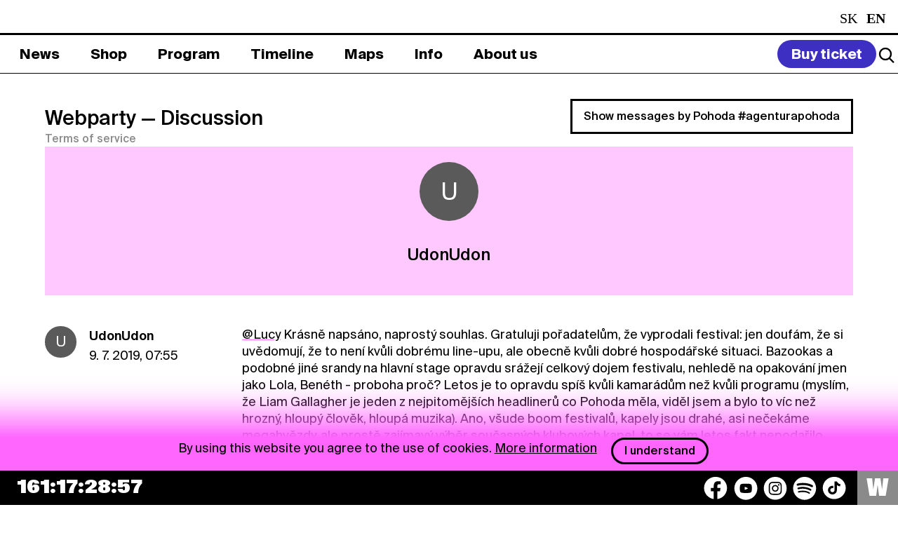

--- FILE ---
content_type: text/html; charset=UTF-8
request_url: https://www.pohodafestival.sk/index.php/webparty/profile/UdonUdon?_locale=en
body_size: 7138
content:
<!DOCTYPE html>
<html lang="en">
<head>
    <meta charset="utf-8" />
    <meta http-equiv="x-ua-compatible" content="ie=edge">
    <meta name="viewport" content="width=device-width, initial-scale=1.0">
    <title>Pohoda Festival</title>
    <meta name="keywords" content="pohoda festival event yourope etep international freedom sloboda music art theatre literature pohodafestival trencin kascak">
    <link rel="preload" as="font" href="/assets_2020/css/druk/Druk-WideMedium.woff2" type="font/woff2" crossorigin>
    <link rel="preload" as="font" href="/assets_2020/css/druk/Druk-WideMedium.woff" type="font/woff" crossorigin>
    <link rel="preload" as="font" href="/assets/fonts/SignalCompressed-Regular_2.woff2?v=1" type="font/woff2" crossorigin>
    <link rel="preload" as="font" href="/assets/fonts/SignalCompressed-Regular_2.woff?v=1" type="font/woff" crossorigin>
    <link rel="stylesheet" href="/assets/css/tailwind.css?v=55">
    <link rel="stylesheet" href="/assets_2020/css/app.css?v=55">
    <link rel="stylesheet" href="/assets_2020/css/jquery.fancybox.css">
    <link rel="stylesheet" href="/assets_2020/css/suisse/stylesheet.css">
    <link rel="stylesheet" href="/assets_2020/css/druk/stylesheet.css">
    <link rel="stylesheet" href="/assets_2025/css/main.css?v=556">
        <meta name="description" content="Come and enjoy a world full of ease and well-being on the 30th edition of the Pohoda festival in Trenčín.">
<!--facebook-->
<meta name="facebook-domain-verification" content="74nvqtxinraht1rumigf81yu3pdqqx" />
<meta property="og:title" content="POHODA FESTIVAL, 8. &amp; 9. – 11. 7. 2026, Letisko Trenčín">
<meta property="og:site_name" content="POHODA FESTIVAL">
<meta property="og:url" content="https://www.pohodafestival.sk/index.php/webparty/profile/UdonUdon?_locale=en">
<meta property="og:description" content="Come and enjoy a world full of ease and well-being on the 30th edition of the Pohoda festival in Trenčín.">
<meta property="og:type" content="website">
<meta property="og:image" content="https://www.pohodafestival.sk/og_image.2023.jpg">
<!--twitter-->
<meta name="twitter:card" content="summary_large_image">
<meta name="twitter:url" content="https://www.pohodafestival.sk/index.php/webparty/profile/UdonUdon?_locale=en">
<meta name="twitter:title" content="POHODA FESTIVAL, 8. &amp; 9. – 11. 7. 2026, Letisko Trenčín">
<meta name="twitter:description" content="Come and enjoy a world full of ease and well-being on the 30th edition of the Pohoda festival in Trenčín.">
<meta name="twitter:image" content="https://www.pohodafestival.sk/og_image.2023.jpg">
<!--google +-->
<meta itemprop="name" content="POHODA FESTIVAL, 8. &amp; 9. – 11. 7. 2026, Letisko Trenčín">
<meta itemprop="description" content="Come and enjoy a world full of ease and well-being on the 30th edition of the Pohoda festival in Trenčín.">
<meta itemprop="image" content="https://www.pohodafestival.sk/og_image.2023.jpg">
    <link rel="apple-touch-icon" sizes="180x180" href="/apple-touch-icon.png">
<link rel="icon" type="image/png" sizes="32x32" href="/favicon-32x32.png">
<link rel="icon" type="image/png" sizes="16x16" href="/favicon-16x16.png">
<link rel="manifest" crossorigin="use-credentials" href="/manifest.json">
<link rel="mask-icon" href="/safari-pinned-tab.svg" color="#fe66fe">
<link rel="shortcut icon" href="/favicon.ico">
<meta name="apple-mobile-web-app-title" content="Pohoda Festival">
<meta name="application-name" content="Pohoda Festival">
<meta name="msapplication-TileColor" content="#feb2fe">
<meta name="apple-mobile-web-app-status-bar" content="#feb2fe" />
<meta name="theme-color" content="#feb2fe">    <!-- Google tag (gtag.js) -->
<script async src="https://www.googletagmanager.com/gtag/js?id=G-3MKX9FCLWW"></script>
<script>
    window.dataLayer = window.dataLayer || [];
    function gtag(){dataLayer.push(arguments);}
    gtag('js', new Date());

    gtag('config', 'G-3MKX9FCLWW');
</script>
<!-- Google Tag Manager -->
<script>(function(w,d,s,l,i){w[l]=w[l]||[];w[l].push({'gtm.start':
            new Date().getTime(),event:'gtm.js'});var f=d.getElementsByTagName(s)[0],
        j=d.createElement(s),dl=l!='dataLayer'?'&l='+l:'';j.async=true;j.src=
        'https://www.googletagmanager.com/gtm.js?id='+i+dl;f.parentNode.insertBefore(j,f);
    })(window,document,'script','dataLayer','GTM-MMDG593');</script>
<!-- End Google Tag Manager -->
        <style>
        .toggle-slinger{
            margin-right:15px;
        }
        .toggle-slinger span{
            display:block;
        }
        .toggle-slinger img{
            display:none;
            max-width: 21px;
        }
        @media (max-width: 767px) {
            .toggle-slinger{
                margin-right: 3px;
            }
            .toggle-slinger span{
                display:none;
            }
            .toggle-slinger img{
                display:block;
            }
            .social-container .social {
                gap: 6px !important;
            }
        }
    </style>
</head>

<body>
    <!-- Google Tag Manager (noscript) -->
<noscript><iframe src="https://www.googletagmanager.com/ns.html?id=GTM-MMDG593"
                  height="0" width="0" style="display:none;visibility:hidden"></iframe></noscript>
<!-- End Google Tag Manager (noscript) -->
<!-- Adform Tracking Code BEGIN -->
<script type="text/javascript">
    window._adftrack = Array.isArray(window._adftrack) ? window._adftrack : (window._adftrack ? [window._adftrack] : []);
    window._adftrack.push({pm: 1360191});
    (function () { var s = document.createElement('script'); s.type = 'text/javascript'; s.async = true; s.src = 'https://track.adform.net/serving/scripts/trackpoint/async/'; var x = document.getElementsByTagName('script')[0]; x.parentNode.insertBefore(s, x); })();
</script>
<noscript><p style="margin:0;padding:0;border:0;"><img src="https://track.adform.net/Serving/TrackPoint/?pm=1360191" width="1" height="1" alt="" /></p></noscript>
<!-- Adform Tracking Code END -->

    <audio id="player">
        <div class="warning callout" data-closable><button class="close-button" aria-label="Dismiss alert" type="button" data-close><span class="icon-close" aria-hidden="true"></span></button><p>Your browser doesn't support audio tag.</p></div>
    </audio>

        
    <div class="off-canvas-wrapper overflow-visible">
        <div class="off-canvas position-bottom hide-for-large" id="off-canvas" data-off-canvas data-transition="overlap" data-content-overlay="false" data-content-scroll="true" data-auto-focus="false">
            <div class="menu-controls">
    <button class="search-toggle" data-open="search"><i class="icon search"></i></button>
    <ul class="languages">
        <li>
                    <a class="text-white capitalize" href="/index.php/webparty/profile/UdonUdon?_locale=sk">sk</a>
            </li>
        <li class="active">
                    <span class="text-white capitalize">en</span>
            </li>
    </ul>    <button class="nav-toggle" title="Close menu" data-toggle="off-canvas">
        <span aria-hidden="true">&#x2715;</span>
    </button>
</div>


<ul class="main-menu" data-accordion data-slide-speed="0" data-allow-all-closed="true">
            <li >
            <a href="/index.php/sk/news"><span>News</span></a>

                    </li>
            <li data-accordion-item>
            <a href="/index.php/sk/shop"><span>Shop</span></a>

                            <div class="bar submenu" data-tab-content>
                    <ul >
                                                                                                            <li >
                                <a  href="/index.php/sk/shop/tickets-2026"><span>Tickets</span></a>
                            </li>
                                                                                                            <li >
                                <a  href="/index.php/sk/shop/accommodation"><span>Accommodation</span></a>
                            </li>
                                                                                                            <li >
                                <a  href="/index.php/sk/shop/transportation"><span>Transportation</span></a>
                            </li>
                                                                                                            <li >
                                <a  href="/index.php/sk/shop/merch"><span>Merch</span></a>
                            </li>
                                                                                                            <li >
                                <a  href="/index.php/sk/general-terms-and-conditions"><span>GTC</span></a>
                            </li>
                                                                                                            <li >
                                <a  href="/index.php/sk/privacy-policy"><span>Privacy Policy</span></a>
                            </li>
                                            </ul>
                </div>
                    </li>
            <li data-accordion-item>
            <a href="/index.php/sk/artists"><span>Program</span></a>

                            <div class="bar submenu" data-tab-content>
                    <ul >
                                                                                                            <li >
                                <a  href="/index.php/sk/artists/music"><span>2026</span></a>
                            </li>
                                                                                                            <li >
                                <a  href="/index.php/sk/artists/2025/music"><span>2025</span></a>
                            </li>
                                            </ul>
                </div>
                    </li>
            <li >
            <a href="/index.php/sk/timeline"><span>Timeline</span></a>

                    </li>
            <li data-accordion-item>
            <a href="/index.php/sk/map"><span>Maps</span></a>

                            <div class="bar submenu" data-tab-content>
                    <ul >
                                                                                                            <li >
                                <a  href="/index.php/sk/map"><span>Festival</span></a>
                            </li>
                                                                                                            <li >
                                <a  href="/index.php/sk/evacuation"><span>Evacuation</span></a>
                            </li>
                                            </ul>
                </div>
                    </li>
            <li data-accordion-item>
            <a href="/index.php/sk/info"><span>Info</span></a>

                            <div class="bar submenu" data-tab-content>
                    <ul >
                                                                                                            <li >
                                <a  href="/index.php/sk/info"><span>Info</span></a>
                            </li>
                                                                                                            <li >
                                <a  href="/index.php/sk/contact"><span>Contact</span></a>
                            </li>
                                            </ul>
                </div>
                    </li>
            <li data-accordion-item>
            <a href="/index.php/sk/about-festival"><span>About us</span></a>

                            <div class="bar submenu" data-tab-content>
                    <ul >
                                                                                                            <li >
                                <a  href="/index.php/sk/about-festival"><span>About us</span></a>
                            </li>
                                                                                                            <li >
                                <a  href="/index.php/sk/ecology"><span>Ecology</span></a>
                            </li>
                                                                                                            <li >
                                <a  href="/index.php/sk/fotopohoda"><span>Fotopohoda</span></a>
                            </li>
                                                                                                            <li >
                                <a  href="/index.php/sk/projects"><span>Projects</span></a>
                            </li>
                                                                                                            <li >
                                <a  href="/index.php/sk/partners"><span>Partners</span></a>
                            </li>
                                            </ul>
                </div>
                    </li>
    </ul>

<style>
    .main-menu .submenu ul ul.third-submenu {
        display: none;
        position: absolute;
        width: 100%;
        background: #fff;
        padding: 0;
        margin: 0;
        left: 0;
        top: 47px;
    }

    .main-menu .submenu ul li.dropdown-current > ul.third-submenu {
        display: flex;
    }

    .main-menu .submenu ul ul.third-submenu a {
        color: #000;
    }
    .main-menu .submenu ul ul.third-submenu a span{
        color: #000;
        border: 2px solid white;
    }
    .main-menu .submenu ul ul.third-submenu a.current span{
        border: 2px solid black;

    }

    @media (max-width: 767px) {
        .main-menu .submenu ul ul.third-submenu a.current span{
            color:#fff !important;
        }
        .main-menu .submenu ul ul.third-submenu {
            position: relative;
            top: auto;
            left: auto;
            display: block;
            padding-top:10px;
            padding-bottom:10px;
        }

        .main-menu .submenu ul li.dropdown-current > ul.third-submenu {
            display: block;
        }
    }

</style>
<div class="grid-x grid-margin-y secondary-menu">
    <nav class="cell small-12 medium-4">
        <ul class="footer_submenu text-white">
            <li><a class="text-white" href="/index.php/sk/news">News</a></li>
            <li><a class="text-white" href="/index.php/sk/privacy-policy">Privacy Policy</a></li>
                            <li><a class="text-white" href="https://press.pohodafestival.sk/en">Press</a></li>
                                    <li style="display: none;"><a class="text-white" href="https://predajcovia.pohodafestival.sk/">Market zone</a></li>
            <li><a class="text-white" href="https://www.pohodafestival.sk/sk/novinky/podporte-oz-do-pohody-2-z-dane-pre-viac-pohody">2% pre OZ Do pohody</a></li>
        </ul>
    </nav>
    <nav class="cell small-12 medium-4">
        <ul class="footer_submenu text-white">
             <li style="display:none;"><a class="text-white" href="https://gastro.pohodafestival.sk/">Gastro zone</a></li>
            <li><a class="text-white" href="/index.php/ngo">NGO</a></li>
            <li><a class="text-white" href="/index.php/ambassadors">Ambassadors</a></li>
            <li><a class="text-white" href="/index.php/sk/contest">Visual Art Contest</a></li>
        </ul>
    </nav>
    <nav class="cell small-12 medium-4">
        <ul class="footer_submenu text-white">
           <li><h6 class="text-white">Work for Pohoda</h6></li>
                        <li><a class="text-white" href="https://workers.pohodafestival.sk/">Workers</a></li>
            <li><a class="text-white" href="https://volunteers.pohodafestival.sk/">Volunteers</a></li>
            <li><a class="text-white" href="https://separacia.pohodafestival.sk/">Separátori</a></li>
        </ul>
    </nav>
</div>

<div class="social-container">
    <div class="social">
    <button class="text-white toggle-slinger" style="font-weight: 700; display:none;">
        <img src="/assets/img/2025/car-round.svg" alt="car icon" />
        <span>Together to Pohoda</span>
    </button>
    <a href="https://www.facebook.com/pohoda.festival" target="_blank" aria-label="Facebook">
        <img src="/assets/img/2025/socials/facebook.svg" alt="Facebook icon" />
    </a>
    <a href="https://www.youtube.com/user/FestivalPohoda" target="_blank" aria-label="YouTube">
        <img src="/assets/img/2025/socials/youtube.svg" alt="YouTube icon" />
    </a>
    <a href="https://www.instagram.com/pohodafestival/" target="_blank" aria-label="Instagram">
        <img src="/assets/img/2025/socials/instagram.svg" alt="Instagram icon" />
    </a>
    <a href="https://play.spotify.com/user/pohodafestival?play=true&utm_source=open.spotify.com&utm_medium=open" target="_blank" aria-label="Spotify">
        <img src="/assets/img/2025/socials/spotify.svg" alt="Spotify icon" />
    </a>
    <a href="https://www.tiktok.com/@pohoda_festival" target="_blank" aria-label="TikTok">
        <img src="/assets/img/2025/socials/tiktok.svg" alt="TikTok icon" />
    </a>
    <!--              <a href="https://invite.viber.com/?g2=AQAVufatHkCFSEePgVJN3FtSejdBtZ60RIOX5E37wEeRd0QmPnYz69ByTZVhq%2Bq3" target="_blank"><i class="icon-viber"></i></a>-->
    <!--              <a href="https://www.deezer.com/us/playlist/5241832382?utm_source=deezer&utm_content=playlist-5241832382&utm_term=2181884464_1545411950&utm_medium=web" target="_blank"><i class="icon-deezer"></i></a>-->
</div></div>        </div>
        <div class="off-canvas-content tailwind-3" data-off-canvas-content>
            <header class="header_main_section">
    <div class="bar header_section">
        <div class="grid-x logo-bar bg-black text-white">
            <div class="cell large-auto heading">
                <a class="logo" href="/index.php/sk/">
                    <img class="md:!left-[1.5rem] md:!top-[0.1rem] md:!w-[1.3rem]" src="/assets/img/2025/logo_2025.svg" alt="Logo">
                    <span class="slideshow"><!--
                        --><span class="text-white heading_title">Pohoda Festival</span><!--
                        --><span class="text-white hide-for-large heading_date">8. & 9. – 11. 7. 2026</span><!--
                        --><span class="text-white hide-for-large heading_title">Pohoda Festival</span><!--
--></span><!--
                --></a><!--
                --><span class="subheading show-for-large heading_date">8. & 9. – 11. 7. 2026</span>
            </div>
            <div class="cell large-shrink show-for-large text-white">
                <ul class="languages">
        <li>
                    <a class="text-white capitalize" href="/index.php/webparty/profile/UdonUdon?_locale=sk">sk</a>
            </li>
        <li class="active">
                    <span class="text-white capitalize">en</span>
            </li>
    </ul>            </div>
        </div>
    </div>
    <div class="bar_bottom header_menu">
        <nav class="grid-x menu-bar" id="menu-bar">
            <div class="cell large-auto show-for-large menu-container">
                <ul class="main-menu" data-accordion data-slide-speed="0" data-allow-all-closed="true">
            <li >
            <a href="/index.php/sk/news"><span>News</span></a>

                    </li>
            <li data-accordion-item>
            <a href="/index.php/sk/shop"><span>Shop</span></a>

                            <div class="bar submenu" data-tab-content>
                    <ul >
                                                                                                            <li >
                                <a  href="/index.php/sk/shop/tickets-2026"><span>Tickets</span></a>
                            </li>
                                                                                                            <li >
                                <a  href="/index.php/sk/shop/accommodation"><span>Accommodation</span></a>
                            </li>
                                                                                                            <li >
                                <a  href="/index.php/sk/shop/transportation"><span>Transportation</span></a>
                            </li>
                                                                                                            <li >
                                <a  href="/index.php/sk/shop/merch"><span>Merch</span></a>
                            </li>
                                                                                                            <li >
                                <a  href="/index.php/sk/general-terms-and-conditions"><span>GTC</span></a>
                            </li>
                                                                                                            <li >
                                <a  href="/index.php/sk/privacy-policy"><span>Privacy Policy</span></a>
                            </li>
                                            </ul>
                </div>
                    </li>
            <li data-accordion-item>
            <a href="/index.php/sk/artists"><span>Program</span></a>

                            <div class="bar submenu" data-tab-content>
                    <ul >
                                                                                                            <li >
                                <a  href="/index.php/sk/artists/music"><span>2026</span></a>
                            </li>
                                                                                                            <li >
                                <a  href="/index.php/sk/artists/2025/music"><span>2025</span></a>
                            </li>
                                            </ul>
                </div>
                    </li>
            <li >
            <a href="/index.php/sk/timeline"><span>Timeline</span></a>

                    </li>
            <li data-accordion-item>
            <a href="/index.php/sk/map"><span>Maps</span></a>

                            <div class="bar submenu" data-tab-content>
                    <ul >
                                                                                                            <li >
                                <a  href="/index.php/sk/map"><span>Festival</span></a>
                            </li>
                                                                                                            <li >
                                <a  href="/index.php/sk/evacuation"><span>Evacuation</span></a>
                            </li>
                                            </ul>
                </div>
                    </li>
            <li data-accordion-item>
            <a href="/index.php/sk/info"><span>Info</span></a>

                            <div class="bar submenu" data-tab-content>
                    <ul >
                                                                                                            <li >
                                <a  href="/index.php/sk/info"><span>Info</span></a>
                            </li>
                                                                                                            <li >
                                <a  href="/index.php/sk/contact"><span>Contact</span></a>
                            </li>
                                            </ul>
                </div>
                    </li>
            <li data-accordion-item>
            <a href="/index.php/sk/about-festival"><span>About us</span></a>

                            <div class="bar submenu" data-tab-content>
                    <ul >
                                                                                                            <li >
                                <a  href="/index.php/sk/about-festival"><span>About us</span></a>
                            </li>
                                                                                                            <li >
                                <a  href="/index.php/sk/ecology"><span>Ecology</span></a>
                            </li>
                                                                                                            <li >
                                <a  href="/index.php/sk/fotopohoda"><span>Fotopohoda</span></a>
                            </li>
                                                                                                            <li >
                                <a  href="/index.php/sk/projects"><span>Projects</span></a>
                            </li>
                                                                                                            <li >
                                <a  href="/index.php/sk/partners"><span>Partners</span></a>
                            </li>
                                            </ul>
                </div>
                    </li>
    </ul>

<style>
    .main-menu .submenu ul ul.third-submenu {
        display: none;
        position: absolute;
        width: 100%;
        background: #fff;
        padding: 0;
        margin: 0;
        left: 0;
        top: 47px;
    }

    .main-menu .submenu ul li.dropdown-current > ul.third-submenu {
        display: flex;
    }

    .main-menu .submenu ul ul.third-submenu a {
        color: #000;
    }
    .main-menu .submenu ul ul.third-submenu a span{
        color: #000;
        border: 2px solid white;
    }
    .main-menu .submenu ul ul.third-submenu a.current span{
        border: 2px solid black;

    }

    @media (max-width: 767px) {
        .main-menu .submenu ul ul.third-submenu a.current span{
            color:#fff !important;
        }
        .main-menu .submenu ul ul.third-submenu {
            position: relative;
            top: auto;
            left: auto;
            display: block;
            padding-top:10px;
            padding-bottom:10px;
        }

        .main-menu .submenu ul li.dropdown-current > ul.third-submenu {
            display: block;
        }
    }

</style>            </div>
            <div class="cell large-shrink menu-controls">

                    <a class="buy-ticket" href="/en/shop"><span>Buy ticket</span></a>
                <div class="header_action_section">
                    <button class="search-toggle" data-open="search">
                        <img src="/assets/img/2025/icons/search_logo.svg">
                    </button>
                    <button class="nav-toggle" title="Menu" data-toggle="off-canvas">&#x2630;</button>
                </div>

            </div>
        </nav>
    </div>


</header>
            <main id="main">

                                    <div class="messages wrapper">
                                                                                                                                                            </div>
                
                
                <div class="wrapper margin-top-2">
                    <div class="webparty-header">
    <div class="grid-x align-bottom">
        <div class="cell large-auto">
            <h1><a href="/index.php/webparty">Webparty</a> <span>&mdash; Discussion</span></h1>
            <a href="/en/terms-and-privacy" class="small" target="_blank">Terms of service</a>
                    </div>
        <div class="cell large-shrink">
            <a href="https://www.pohodafestival.sk/index.php/webparty/pohoda" class="hollow button">Show messages by Pohoda #agenturapohoda</a>
        </div>
    </div>
</div><!-- .webparty-header -->

    <div class="webparty-panel profile">
                <span class="webparty-avatar">U</span>
                        <h2>UdonUdon</h2>
                                            </div><!-- .webparty-panel -->

    <ul class="threads">
                    <li id="comment48392">
                <div class="thread">
    <div class="media-object">
        <div class="media-object-section">
            <a href="/index.php/webparty/profile/UdonUdon">
                            <span class="webparty-avatar">U</span>
                        </a>
        </div><!-- .media-object-section -->
        <div class="media-object-section">
            <p class="thread-header"><strong><a href="/index.php/webparty/profile/UdonUdon">UdonUdon</a></strong><br>9. 7. 2019, 07:55</p>
        </div><!-- .media-object-section -->
    </div><!-- .media-object -->
    <div class="thread-section">
        <p class="thread-content"><a href="/webparty/profile/Lucy">@Lucy</a> Kr&aacute;sně naps&aacute;no, naprost&yacute; souhlas. Gratuluji pořadatelům, že vyprodali festival: jen douf&aacute;m, že si uvědomuj&iacute;, že to nen&iacute; kvůli dobr&eacute;mu line-upu, ale obecně kvůli dobr&eacute; hospod&aacute;řsk&eacute; situaci.  Bazookas a podobn&eacute; jin&eacute; srandy na hlavn&iacute; stage opravdu sr&aacute;žej&iacute; celkov&yacute; dojem festivalu, nehledě na opakov&aacute;n&iacute; jmen jako Lola, Ben&eacute;th - proboha proč? Letos je to opravdu sp&iacute;&scaron; kvůli kamar&aacute;dům než kvůli programu (mysl&iacute;m, že Liam Gallagher je jeden z nejpitoměj&scaron;&iacute;ch headlinerů co Pohoda měla, viděl jsem a bylo to v&iacute;c než hrozn&yacute;, hloup&yacute; člověk, hloup&aacute; muzika). Ano, v&scaron;ude boom festivalů, kapely jsou drah&eacute;,  asi neček&aacute;me megahvězdy, ale prostě zaj&iacute;mav&yacute; v&yacute;běr současn&yacute;ch klubov&yacute;ch kapel, to se v&aacute;m letos fakt nepodařilo.</p>
                                <a class="thread-reply small" href="/index.php/webparty/289#_comment48392">Show thread</a>
                        </div><!-- .thread-section -->
</div><!-- .thread -->
            </li>
            </ul>

                    </div>
            </main>

                            <footer class="footer-content" >

        <div class="footer-info bg-[#3D2FC1]">
        <div class="px-4 footer-info-section">

            <div class="grid-x footer-info-menu">
                <div class="cell small-12 large-2 hide-on-mobile hide-on-tablet">
                    <img src="/assets/img/2025/footer_logo.svg">
                </div>

                <div class="cell small-12 large-4 footer-info-menu-newsletter">
                    <h6 class="text-white newsletter_heading">Newsletter</h6>
                    <form action="//app.mailerlite.com/webforms/submit/g1v4u7" method="post" target="_blank">
    <div class="newsletter_mail">
        <input id="newsletter-email" type="email" name="fields[email]" placeholder="E-mail address" required>
        <input type="hidden" name="fields[web_version]" value="en" >
    </div>
    <div class="grid-x newsletter_content_section">
        <div class="cell small-12 medium-auto">
            <div class="checkbox-group">
                <input class="text-white" id="newsletter-agree" name="form[newsletter]" type="checkbox" required>
                <label class="text-white" for="newsletter-agree">
                    By checking this box, I agree that my e-mail address will be added to Pohoda Newsletter and used for marketing purposes.                </label>
            </div>
        </div>
        <div class="cell small-12 medium-shrink newsletter_sign_in">
            <button type="submit" class="button button_white">Sign up</button>
        </div>
    </div>
    <input type="hidden" name="ml-submit" value="1">
</form>                </div>
                <div class="cell small-12 large-5 large-offset-1 hide-for-small-only hide-for-medium-only text-white">
                    <div class="grid-x grid-margin-y secondary-menu">
    <nav class="cell small-12 medium-4">
        <ul class="footer_submenu text-white">
            <li><a class="text-white" href="/index.php/sk/news">News</a></li>
            <li><a class="text-white" href="/index.php/sk/privacy-policy">Privacy Policy</a></li>
                            <li><a class="text-white" href="https://press.pohodafestival.sk/en">Press</a></li>
                                    <li style="display: none;"><a class="text-white" href="https://predajcovia.pohodafestival.sk/">Market zone</a></li>
            <li><a class="text-white" href="https://www.pohodafestival.sk/sk/novinky/podporte-oz-do-pohody-2-z-dane-pre-viac-pohody">2% pre OZ Do pohody</a></li>
        </ul>
    </nav>
    <nav class="cell small-12 medium-4">
        <ul class="footer_submenu text-white">
             <li style="display:none;"><a class="text-white" href="https://gastro.pohodafestival.sk/">Gastro zone</a></li>
            <li><a class="text-white" href="/index.php/ngo">NGO</a></li>
            <li><a class="text-white" href="/index.php/ambassadors">Ambassadors</a></li>
            <li><a class="text-white" href="/index.php/sk/contest">Visual Art Contest</a></li>
        </ul>
    </nav>
    <nav class="cell small-12 medium-4">
        <ul class="footer_submenu text-white">
           <li><h6 class="text-white">Work for Pohoda</h6></li>
                        <li><a class="text-white" href="https://workers.pohodafestival.sk/">Workers</a></li>
            <li><a class="text-white" href="https://volunteers.pohodafestival.sk/">Volunteers</a></li>
            <li><a class="text-white" href="https://separacia.pohodafestival.sk/">Separátori</a></li>
        </ul>
    </nav>
</div>
                </div>
            </div>
        </div>
        <div class="cell small-12 large-2 px-4 mobile_logo hide-on-desktop">
            <img src="/assets/img/2025/black_footer_logo.svg">
        </div>
        <div class="px-4 py-4 mobile_image hide-on-desktop">
            <img src="/assets/img/2025/pohoda_mobile_img.svg">
        </div>
        <div class="px-4 py-4 hide-on-mobile hide-on-tablet">
            <img src="/assets/img/2025/pohoda_img.svg">
        </div>
    </div>
    
    <div class="countdown" data-countdown="2026/07/08 12:00:00">&nbsp;</div>
    <div class="footer-bar">
        <div class="cookie-bar">
            <p>By using this website you agree to the use of cookies. <a href="/index.php/sk/cookiepolicy">More information</a> <button class="button hollow">I understand</button></p>
        </div>
                <div class="social-container"><div class="social">
    <button class="text-white toggle-slinger" style="font-weight: 700; display:none;">
        <img src="/assets/img/2025/car-round.svg" alt="car icon" />
        <span>Together to Pohoda</span>
    </button>
    <a href="https://www.facebook.com/pohoda.festival" target="_blank" aria-label="Facebook">
        <img src="/assets/img/2025/socials/facebook.svg" alt="Facebook icon" />
    </a>
    <a href="https://www.youtube.com/user/FestivalPohoda" target="_blank" aria-label="YouTube">
        <img src="/assets/img/2025/socials/youtube.svg" alt="YouTube icon" />
    </a>
    <a href="https://www.instagram.com/pohodafestival/" target="_blank" aria-label="Instagram">
        <img src="/assets/img/2025/socials/instagram.svg" alt="Instagram icon" />
    </a>
    <a href="https://play.spotify.com/user/pohodafestival?play=true&utm_source=open.spotify.com&utm_medium=open" target="_blank" aria-label="Spotify">
        <img src="/assets/img/2025/socials/spotify.svg" alt="Spotify icon" />
    </a>
    <a href="https://www.tiktok.com/@pohoda_festival" target="_blank" aria-label="TikTok">
        <img src="/assets/img/2025/socials/tiktok.svg" alt="TikTok icon" />
    </a>
    <!--              <a href="https://invite.viber.com/?g2=AQAVufatHkCFSEePgVJN3FtSejdBtZ60RIOX5E37wEeRd0QmPnYz69ByTZVhq%2Bq3" target="_blank"><i class="icon-viber"></i></a>-->
    <!--              <a href="https://www.deezer.com/us/playlist/5241832382?utm_source=deezer&utm_content=playlist-5241832382&utm_term=2181884464_1545411950&utm_medium=web" target="_blank"><i class="icon-deezer"></i></a>-->
</div></div>
        <a class="webparty-link" href="/index.php/webparty">W</a>
    </div>
</footer>
                    </div>
    </div>

    <div class="reveal full" id="search" data-reveal>
        <div class="search">
            <button class="close-button" data-close aria-label="Close reveal" type="button">
                <span aria-hidden="true">&#x2715;</span>
            </button>
            <form action="/index.php/sk/search">
                <input name="q" type="search" placeholder="Search" autofocus>
            </form>
        </div>
    </div>

        <script>
        var appLocale =  'en';
        var searchUrl = 'https://www.pohodafestival.sk/index.php/sk/search?q=';
    </script>
    <script>
        document.addEventListener('DOMContentLoaded', function () {
            document.querySelectorAll('[data-accordion-item]').forEach(function (item) {
                item.addEventListener('click', function () {
                    // Toggle "is-active" class on the clicked item

                    // Check if there's any item still active
                    const hasAnyActive = document.querySelectorAll('[data-accordion-item].is-active').length > 0;

                    // Add or remove submenu-active class on body
                    document.body.classList.toggle('submenu-active', hasAnyActive);
                });
            });
        });
    </script>

    <script>
        document.addEventListener('DOMContentLoaded', function () {
            const updateButtons = document.querySelectorAll('.search-toggle');
            const searchModalEl = document.getElementById('search');

            if (!searchModalEl) {
                return;
            }

            const searchInput = searchModalEl.querySelector('.reveal input[name="q"]');
            if (!searchInput) {
                return;
            }

            if (updateButtons.length === 0) {
                return;
            }

            updateButtons.forEach(function(button) {
                button.addEventListener('click', function (event) {

                    setTimeout(function () {
                        searchInput.focus();
                    }, 100);
                });
            });
        });

    </script>

    <script src="/assets_2020/js/app.js?v=52"></script>

    <script id="sli-script" src="https://widget.slinger.to/match.js" data-widget="xmncuhzm"></script>

    <script>
        window.addEventListener('DOMContentLoaded', function() {
            const buttons = document.querySelectorAll('.toggle-slinger, a[href="#slinger"]');
            const widget = document.getElementById('sli-widget');

            if (!widget) {
                return;
            }

            widget.style.setProperty('display', 'none', 'important');

            buttons.forEach((btn) => {
                btn.addEventListener('click', function(event) {
                    const currentDisplay = getComputedStyle(widget).display;

                    if (btn.matches('a[href="#slinger"]')) {
                        event.preventDefault();
                    }

                    if (currentDisplay === 'none') {
                        widget.style.setProperty('display', 'block', 'important');
                    } else {
                        widget.style.setProperty('display', 'none', 'important');
                    }
                });
            });
        });
    </script>


        
<style>
    #search {
        background: #fff;
    }

    #search .search {
        background: #fff;
    }

</style>
</body>
</html>


--- FILE ---
content_type: application/javascript; charset=utf-8
request_url: https://wdgt.slinger.to/assets/index.fae7042e.js
body_size: 147203
content:
(function(){const t=document.createElement("link").relList;if(t&&t.supports&&t.supports("modulepreload"))return;for(const i of document.querySelectorAll('link[rel="modulepreload"]'))r(i);new MutationObserver(i=>{for(const s of i)if(s.type==="childList")for(const o of s.addedNodes)o.tagName==="LINK"&&o.rel==="modulepreload"&&r(o)}).observe(document,{childList:!0,subtree:!0});function n(i){const s={};return i.integrity&&(s.integrity=i.integrity),i.referrerpolicy&&(s.referrerPolicy=i.referrerpolicy),i.crossorigin==="use-credentials"?s.credentials="include":i.crossorigin==="anonymous"?s.credentials="omit":s.credentials="same-origin",s}function r(i){if(i.ep)return;i.ep=!0;const s=n(i);fetch(i.href,s)}})();function Di(e,t){const n=Object.create(null),r=e.split(",");for(let i=0;i<r.length;i++)n[r[i]]=!0;return t?i=>!!n[i.toLowerCase()]:i=>!!n[i]}function $n(e){if(fe(e)){const t={};for(let n=0;n<e.length;n++){const r=e[n],i=Ye(r)?Qd(r):$n(r);if(i)for(const s in i)t[s]=i[s]}return t}else{if(Ye(e))return e;if(Re(e))return e}}const qd=/;(?![^(]*\))/g,Jd=/:([^]+)/,Xd=/\/\*.*?\*\//gs;function Qd(e){const t={};return e.replace(Xd,"").split(qd).forEach(n=>{if(n){const r=n.split(Jd);r.length>1&&(t[r[0].trim()]=r[1].trim())}}),t}function he(e){let t="";if(Ye(e))t=e;else if(fe(e))for(let n=0;n<e.length;n++){const r=he(e[n]);r&&(t+=r+" ")}else if(Re(e))for(const n in e)e[n]&&(t+=n+" ");return t.trim()}const eu="itemscope,allowfullscreen,formnovalidate,ismap,nomodule,novalidate,readonly",tu=Di(eu);function $l(e){return!!e||e===""}function nu(e,t){if(e.length!==t.length)return!1;let n=!0;for(let r=0;n&&r<e.length;r++)n=kn(e[r],t[r]);return n}function kn(e,t){if(e===t)return!0;let n=Lo(e),r=Lo(t);if(n||r)return n&&r?e.getTime()===t.getTime():!1;if(n=gr(e),r=gr(t),n||r)return e===t;if(n=fe(e),r=fe(t),n||r)return n&&r?nu(e,t):!1;if(n=Re(e),r=Re(t),n||r){if(!n||!r)return!1;const i=Object.keys(e).length,s=Object.keys(t).length;if(i!==s)return!1;for(const o in e){const l=e.hasOwnProperty(o),a=t.hasOwnProperty(o);if(l&&!a||!l&&a||!kn(e[o],t[o]))return!1}}return String(e)===String(t)}function ji(e,t){return e.findIndex(n=>kn(n,t))}const T=e=>Ye(e)?e:e==null?"":fe(e)||Re(e)&&(e.toString===Sl||!ve(e.toString))?JSON.stringify(e,Cl,2):String(e),Cl=(e,t)=>t&&t.__v_isRef?Cl(e,t.value):jn(t)?{[`Map(${t.size})`]:[...t.entries()].reduce((n,[r,i])=>(n[`${r} =>`]=i,n),{})}:Kn(t)?{[`Set(${t.size})`]:[...t.values()]}:Re(t)&&!fe(t)&&!Tl(t)?String(t):t,De={},Dn=[],yt=()=>{},ru=()=>!1,su=/^on[^a-z]/,cs=e=>su.test(e),Pi=e=>e.startsWith("onUpdate:"),tt=Object.assign,Ni=(e,t)=>{const n=e.indexOf(t);n>-1&&e.splice(n,1)},iu=Object.prototype.hasOwnProperty,$e=(e,t)=>iu.call(e,t),fe=Array.isArray,jn=e=>Mr(e)==="[object Map]",Kn=e=>Mr(e)==="[object Set]",Lo=e=>Mr(e)==="[object Date]",ve=e=>typeof e=="function",Ye=e=>typeof e=="string",gr=e=>typeof e=="symbol",Re=e=>e!==null&&typeof e=="object",xl=e=>Re(e)&&ve(e.then)&&ve(e.catch),Sl=Object.prototype.toString,Mr=e=>Sl.call(e),ou=e=>Mr(e).slice(8,-1),Tl=e=>Mr(e)==="[object Object]",zi=e=>Ye(e)&&e!=="NaN"&&e[0]!=="-"&&""+parseInt(e,10)===e,Ur=Di(",key,ref,ref_for,ref_key,onVnodeBeforeMount,onVnodeMounted,onVnodeBeforeUpdate,onVnodeUpdated,onVnodeBeforeUnmount,onVnodeUnmounted"),ds=e=>{const t=Object.create(null);return n=>t[n]||(t[n]=e(n))},au=/-(\w)/g,Rt=ds(e=>e.replace(au,(t,n)=>n?n.toUpperCase():"")),lu=/\B([A-Z])/g,Cn=ds(e=>e.replace(lu,"-$1").toLowerCase()),us=ds(e=>e.charAt(0).toUpperCase()+e.slice(1)),Wr=ds(e=>e?`on${us(e)}`:""),vr=(e,t)=>!Object.is(e,t),Zr=(e,t)=>{for(let n=0;n<e.length;n++)e[n](t)},es=(e,t,n)=>{Object.defineProperty(e,t,{configurable:!0,enumerable:!1,value:n})},yr=e=>{const t=parseFloat(e);return isNaN(t)?e:t};let Io;const cu=()=>Io||(Io=typeof globalThis<"u"?globalThis:typeof self<"u"?self:typeof window<"u"?window:typeof global<"u"?global:{});let Tt;class Ml{constructor(t=!1){this.detached=t,this.active=!0,this.effects=[],this.cleanups=[],this.parent=Tt,!t&&Tt&&(this.index=(Tt.scopes||(Tt.scopes=[])).push(this)-1)}run(t){if(this.active){const n=Tt;try{return Tt=this,t()}finally{Tt=n}}}on(){Tt=this}off(){Tt=this.parent}stop(t){if(this.active){let n,r;for(n=0,r=this.effects.length;n<r;n++)this.effects[n].stop();for(n=0,r=this.cleanups.length;n<r;n++)this.cleanups[n]();if(this.scopes)for(n=0,r=this.scopes.length;n<r;n++)this.scopes[n].stop(!0);if(!this.detached&&this.parent&&!t){const i=this.parent.scopes.pop();i&&i!==this&&(this.parent.scopes[this.index]=i,i.index=this.index)}this.parent=void 0,this.active=!1}}}function du(e){return new Ml(e)}function uu(e,t=Tt){t&&t.active&&t.effects.push(e)}const Fi=e=>{const t=new Set(e);return t.w=0,t.n=0,t},Ol=e=>(e.w&sn)>0,Ll=e=>(e.n&sn)>0,fu=({deps:e})=>{if(e.length)for(let t=0;t<e.length;t++)e[t].w|=sn},mu=e=>{const{deps:t}=e;if(t.length){let n=0;for(let r=0;r<t.length;r++){const i=t[r];Ol(i)&&!Ll(i)?i.delete(e):t[n++]=i,i.w&=~sn,i.n&=~sn}t.length=n}},Qs=new WeakMap;let lr=0,sn=1;const ei=30;let _t;const bn=Symbol(""),ti=Symbol("");class Hi{constructor(t,n=null,r){this.fn=t,this.scheduler=n,this.active=!0,this.deps=[],this.parent=void 0,uu(this,r)}run(){if(!this.active)return this.fn();let t=_t,n=nn;for(;t;){if(t===this)return;t=t.parent}try{return this.parent=_t,_t=this,nn=!0,sn=1<<++lr,lr<=ei?fu(this):Ao(this),this.fn()}finally{lr<=ei&&mu(this),sn=1<<--lr,_t=this.parent,nn=n,this.parent=void 0,this.deferStop&&this.stop()}}stop(){_t===this?this.deferStop=!0:this.active&&(Ao(this),this.onStop&&this.onStop(),this.active=!1)}}function Ao(e){const{deps:t}=e;if(t.length){for(let n=0;n<t.length;n++)t[n].delete(e);t.length=0}}let nn=!0;const Il=[];function Gn(){Il.push(nn),nn=!1}function qn(){const e=Il.pop();nn=e===void 0?!0:e}function dt(e,t,n){if(nn&&_t){let r=Qs.get(e);r||Qs.set(e,r=new Map);let i=r.get(n);i||r.set(n,i=Fi()),Al(i)}}function Al(e,t){let n=!1;lr<=ei?Ll(e)||(e.n|=sn,n=!Ol(e)):n=!e.has(_t),n&&(e.add(_t),_t.deps.push(e))}function Vt(e,t,n,r,i,s){const o=Qs.get(e);if(!o)return;let l=[];if(t==="clear")l=[...o.values()];else if(n==="length"&&fe(e)){const a=yr(r);o.forEach((c,d)=>{(d==="length"||d>=a)&&l.push(c)})}else switch(n!==void 0&&l.push(o.get(n)),t){case"add":fe(e)?zi(n)&&l.push(o.get("length")):(l.push(o.get(bn)),jn(e)&&l.push(o.get(ti)));break;case"delete":fe(e)||(l.push(o.get(bn)),jn(e)&&l.push(o.get(ti)));break;case"set":jn(e)&&l.push(o.get(bn));break}if(l.length===1)l[0]&&ni(l[0]);else{const a=[];for(const c of l)c&&a.push(...c);ni(Fi(a))}}function ni(e,t){const n=fe(e)?e:[...e];for(const r of n)r.computed&&Ro(r);for(const r of n)r.computed||Ro(r)}function Ro(e,t){(e!==_t||e.allowRecurse)&&(e.scheduler?e.scheduler():e.run())}const hu=Di("__proto__,__v_isRef,__isVue"),Rl=new Set(Object.getOwnPropertyNames(Symbol).filter(e=>e!=="arguments"&&e!=="caller").map(e=>Symbol[e]).filter(gr)),pu=Vi(),_u=Vi(!1,!0),gu=Vi(!0),Do=vu();function vu(){const e={};return["includes","indexOf","lastIndexOf"].forEach(t=>{e[t]=function(...n){const r=Te(this);for(let s=0,o=this.length;s<o;s++)dt(r,"get",s+"");const i=r[t](...n);return i===-1||i===!1?r[t](...n.map(Te)):i}}),["push","pop","shift","unshift","splice"].forEach(t=>{e[t]=function(...n){Gn();const r=Te(this)[t].apply(this,n);return qn(),r}}),e}function Vi(e=!1,t=!1){return function(r,i,s){if(i==="__v_isReactive")return!e;if(i==="__v_isReadonly")return e;if(i==="__v_isShallow")return t;if(i==="__v_raw"&&s===(e?t?Ru:zl:t?Nl:Pl).get(r))return r;const o=fe(r);if(!e&&o&&$e(Do,i))return Reflect.get(Do,i,s);const l=Reflect.get(r,i,s);return(gr(i)?Rl.has(i):hu(i))||(e||dt(r,"get",i),t)?l:Xe(l)?o&&zi(i)?l:l.value:Re(l)?e?Fl(l):Jn(l):l}}const yu=Dl(),bu=Dl(!0);function Dl(e=!1){return function(n,r,i,s){let o=n[r];if(Fn(o)&&Xe(o)&&!Xe(i))return!1;if(!e&&(!ts(i)&&!Fn(i)&&(o=Te(o),i=Te(i)),!fe(n)&&Xe(o)&&!Xe(i)))return o.value=i,!0;const l=fe(n)&&zi(r)?Number(r)<n.length:$e(n,r),a=Reflect.set(n,r,i,s);return n===Te(s)&&(l?vr(i,o)&&Vt(n,"set",r,i):Vt(n,"add",r,i)),a}}function wu(e,t){const n=$e(e,t);e[t];const r=Reflect.deleteProperty(e,t);return r&&n&&Vt(e,"delete",t,void 0),r}function ku(e,t){const n=Reflect.has(e,t);return(!gr(t)||!Rl.has(t))&&dt(e,"has",t),n}function Eu(e){return dt(e,"iterate",fe(e)?"length":bn),Reflect.ownKeys(e)}const jl={get:pu,set:yu,deleteProperty:wu,has:ku,ownKeys:Eu},$u={get:gu,set(e,t){return!0},deleteProperty(e,t){return!0}},Cu=tt({},jl,{get:_u,set:bu}),Bi=e=>e,fs=e=>Reflect.getPrototypeOf(e);function Dr(e,t,n=!1,r=!1){e=e.__v_raw;const i=Te(e),s=Te(t);n||(t!==s&&dt(i,"get",t),dt(i,"get",s));const{has:o}=fs(i),l=r?Bi:n?Zi:br;if(o.call(i,t))return l(e.get(t));if(o.call(i,s))return l(e.get(s));e!==i&&e.get(t)}function jr(e,t=!1){const n=this.__v_raw,r=Te(n),i=Te(e);return t||(e!==i&&dt(r,"has",e),dt(r,"has",i)),e===i?n.has(e):n.has(e)||n.has(i)}function Pr(e,t=!1){return e=e.__v_raw,!t&&dt(Te(e),"iterate",bn),Reflect.get(e,"size",e)}function jo(e){e=Te(e);const t=Te(this);return fs(t).has.call(t,e)||(t.add(e),Vt(t,"add",e,e)),this}function Po(e,t){t=Te(t);const n=Te(this),{has:r,get:i}=fs(n);let s=r.call(n,e);s||(e=Te(e),s=r.call(n,e));const o=i.call(n,e);return n.set(e,t),s?vr(t,o)&&Vt(n,"set",e,t):Vt(n,"add",e,t),this}function No(e){const t=Te(this),{has:n,get:r}=fs(t);let i=n.call(t,e);i||(e=Te(e),i=n.call(t,e)),r&&r.call(t,e);const s=t.delete(e);return i&&Vt(t,"delete",e,void 0),s}function zo(){const e=Te(this),t=e.size!==0,n=e.clear();return t&&Vt(e,"clear",void 0,void 0),n}function Nr(e,t){return function(r,i){const s=this,o=s.__v_raw,l=Te(o),a=t?Bi:e?Zi:br;return!e&&dt(l,"iterate",bn),o.forEach((c,d)=>r.call(i,a(c),a(d),s))}}function zr(e,t,n){return function(...r){const i=this.__v_raw,s=Te(i),o=jn(s),l=e==="entries"||e===Symbol.iterator&&o,a=e==="keys"&&o,c=i[e](...r),d=n?Bi:t?Zi:br;return!t&&dt(s,"iterate",a?ti:bn),{next(){const{value:u,done:p}=c.next();return p?{value:u,done:p}:{value:l?[d(u[0]),d(u[1])]:d(u),done:p}},[Symbol.iterator](){return this}}}}function Kt(e){return function(...t){return e==="delete"?!1:this}}function xu(){const e={get(s){return Dr(this,s)},get size(){return Pr(this)},has:jr,add:jo,set:Po,delete:No,clear:zo,forEach:Nr(!1,!1)},t={get(s){return Dr(this,s,!1,!0)},get size(){return Pr(this)},has:jr,add:jo,set:Po,delete:No,clear:zo,forEach:Nr(!1,!0)},n={get(s){return Dr(this,s,!0)},get size(){return Pr(this,!0)},has(s){return jr.call(this,s,!0)},add:Kt("add"),set:Kt("set"),delete:Kt("delete"),clear:Kt("clear"),forEach:Nr(!0,!1)},r={get(s){return Dr(this,s,!0,!0)},get size(){return Pr(this,!0)},has(s){return jr.call(this,s,!0)},add:Kt("add"),set:Kt("set"),delete:Kt("delete"),clear:Kt("clear"),forEach:Nr(!0,!0)};return["keys","values","entries",Symbol.iterator].forEach(s=>{e[s]=zr(s,!1,!1),n[s]=zr(s,!0,!1),t[s]=zr(s,!1,!0),r[s]=zr(s,!0,!0)}),[e,n,t,r]}const[Su,Tu,Mu,Ou]=xu();function Ui(e,t){const n=t?e?Ou:Mu:e?Tu:Su;return(r,i,s)=>i==="__v_isReactive"?!e:i==="__v_isReadonly"?e:i==="__v_raw"?r:Reflect.get($e(n,i)&&i in r?n:r,i,s)}const Lu={get:Ui(!1,!1)},Iu={get:Ui(!1,!0)},Au={get:Ui(!0,!1)},Pl=new WeakMap,Nl=new WeakMap,zl=new WeakMap,Ru=new WeakMap;function Du(e){switch(e){case"Object":case"Array":return 1;case"Map":case"Set":case"WeakMap":case"WeakSet":return 2;default:return 0}}function ju(e){return e.__v_skip||!Object.isExtensible(e)?0:Du(ou(e))}function Jn(e){return Fn(e)?e:Wi(e,!1,jl,Lu,Pl)}function Pu(e){return Wi(e,!1,Cu,Iu,Nl)}function Fl(e){return Wi(e,!0,$u,Au,zl)}function Wi(e,t,n,r,i){if(!Re(e)||e.__v_raw&&!(t&&e.__v_isReactive))return e;const s=i.get(e);if(s)return s;const o=ju(e);if(o===0)return e;const l=new Proxy(e,o===2?r:n);return i.set(e,l),l}function Pn(e){return Fn(e)?Pn(e.__v_raw):!!(e&&e.__v_isReactive)}function Fn(e){return!!(e&&e.__v_isReadonly)}function ts(e){return!!(e&&e.__v_isShallow)}function Hl(e){return Pn(e)||Fn(e)}function Te(e){const t=e&&e.__v_raw;return t?Te(t):e}function Vl(e){return es(e,"__v_skip",!0),e}const br=e=>Re(e)?Jn(e):e,Zi=e=>Re(e)?Fl(e):e;function Bl(e){nn&&_t&&(e=Te(e),Al(e.dep||(e.dep=Fi())))}function Ul(e,t){e=Te(e),e.dep&&ni(e.dep)}function Xe(e){return!!(e&&e.__v_isRef===!0)}function gt(e){return Zl(e,!1)}function Wl(e){return Zl(e,!0)}function Zl(e,t){return Xe(e)?e:new Nu(e,t)}class Nu{constructor(t,n){this.__v_isShallow=n,this.dep=void 0,this.__v_isRef=!0,this._rawValue=n?t:Te(t),this._value=n?t:br(t)}get value(){return Bl(this),this._value}set value(t){const n=this.__v_isShallow||ts(t)||Fn(t);t=n?t:Te(t),vr(t,this._rawValue)&&(this._rawValue=t,this._value=n?t:br(t),Ul(this))}}function Nn(e){return Xe(e)?e.value:e}const zu={get:(e,t,n)=>Nn(Reflect.get(e,t,n)),set:(e,t,n,r)=>{const i=e[t];return Xe(i)&&!Xe(n)?(i.value=n,!0):Reflect.set(e,t,n,r)}};function Yl(e){return Pn(e)?e:new Proxy(e,zu)}var Kl;class Fu{constructor(t,n,r,i){this._setter=n,this.dep=void 0,this.__v_isRef=!0,this[Kl]=!1,this._dirty=!0,this.effect=new Hi(t,()=>{this._dirty||(this._dirty=!0,Ul(this))}),this.effect.computed=this,this.effect.active=this._cacheable=!i,this.__v_isReadonly=r}get value(){const t=Te(this);return Bl(t),(t._dirty||!t._cacheable)&&(t._dirty=!1,t._value=t.effect.run()),t._value}set value(t){this._setter(t)}}Kl="__v_isReadonly";function Hu(e,t,n=!1){let r,i;const s=ve(e);return s?(r=e,i=yt):(r=e.get,i=e.set),new Fu(r,i,s||!i,n)}function rn(e,t,n,r){let i;try{i=r?e(...r):e()}catch(s){ms(s,t,n)}return i}function mt(e,t,n,r){if(ve(e)){const s=rn(e,t,n,r);return s&&xl(s)&&s.catch(o=>{ms(o,t,n)}),s}const i=[];for(let s=0;s<e.length;s++)i.push(mt(e[s],t,n,r));return i}function ms(e,t,n,r=!0){const i=t?t.vnode:null;if(t){let s=t.parent;const o=t.proxy,l=n;for(;s;){const c=s.ec;if(c){for(let d=0;d<c.length;d++)if(c[d](e,o,l)===!1)return}s=s.parent}const a=t.appContext.config.errorHandler;if(a){rn(a,null,10,[e,o,l]);return}}Vu(e,n,i,r)}function Vu(e,t,n,r=!0){console.error(e)}let wr=!1,ri=!1;const et=[];let Lt=0;const zn=[];let Nt=null,_n=0;const Gl=Promise.resolve();let Yi=null;function ql(e){const t=Yi||Gl;return e?t.then(this?e.bind(this):e):t}function Bu(e){let t=Lt+1,n=et.length;for(;t<n;){const r=t+n>>>1;kr(et[r])<e?t=r+1:n=r}return t}function Ki(e){(!et.length||!et.includes(e,wr&&e.allowRecurse?Lt+1:Lt))&&(e.id==null?et.push(e):et.splice(Bu(e.id),0,e),Jl())}function Jl(){!wr&&!ri&&(ri=!0,Yi=Gl.then(Ql))}function Uu(e){const t=et.indexOf(e);t>Lt&&et.splice(t,1)}function Wu(e){fe(e)?zn.push(...e):(!Nt||!Nt.includes(e,e.allowRecurse?_n+1:_n))&&zn.push(e),Jl()}function Fo(e,t=wr?Lt+1:0){for(;t<et.length;t++){const n=et[t];n&&n.pre&&(et.splice(t,1),t--,n())}}function Xl(e){if(zn.length){const t=[...new Set(zn)];if(zn.length=0,Nt){Nt.push(...t);return}for(Nt=t,Nt.sort((n,r)=>kr(n)-kr(r)),_n=0;_n<Nt.length;_n++)Nt[_n]();Nt=null,_n=0}}const kr=e=>e.id==null?1/0:e.id,Zu=(e,t)=>{const n=kr(e)-kr(t);if(n===0){if(e.pre&&!t.pre)return-1;if(t.pre&&!e.pre)return 1}return n};function Ql(e){ri=!1,wr=!0,et.sort(Zu);const t=yt;try{for(Lt=0;Lt<et.length;Lt++){const n=et[Lt];n&&n.active!==!1&&rn(n,null,14)}}finally{Lt=0,et.length=0,Xl(),wr=!1,Yi=null,(et.length||zn.length)&&Ql()}}function Yu(e,t,...n){if(e.isUnmounted)return;const r=e.vnode.props||De;let i=n;const s=t.startsWith("update:"),o=s&&t.slice(7);if(o&&o in r){const d=`${o==="modelValue"?"model":o}Modifiers`,{number:u,trim:p}=r[d]||De;p&&(i=n.map(g=>Ye(g)?g.trim():g)),u&&(i=n.map(yr))}let l,a=r[l=Wr(t)]||r[l=Wr(Rt(t))];!a&&s&&(a=r[l=Wr(Cn(t))]),a&&mt(a,e,6,i);const c=r[l+"Once"];if(c){if(!e.emitted)e.emitted={};else if(e.emitted[l])return;e.emitted[l]=!0,mt(c,e,6,i)}}function ec(e,t,n=!1){const r=t.emitsCache,i=r.get(e);if(i!==void 0)return i;const s=e.emits;let o={},l=!1;if(!ve(e)){const a=c=>{const d=ec(c,t,!0);d&&(l=!0,tt(o,d))};!n&&t.mixins.length&&t.mixins.forEach(a),e.extends&&a(e.extends),e.mixins&&e.mixins.forEach(a)}return!s&&!l?(Re(e)&&r.set(e,null),null):(fe(s)?s.forEach(a=>o[a]=null):tt(o,s),Re(e)&&r.set(e,o),o)}function hs(e,t){return!e||!cs(t)?!1:(t=t.slice(2).replace(/Once$/,""),$e(e,t[0].toLowerCase()+t.slice(1))||$e(e,Cn(t))||$e(e,t))}let Qe=null,ps=null;function ns(e){const t=Qe;return Qe=e,ps=e&&e.type.__scopeId||null,t}function kt(e){ps=e}function Et(){ps=null}function pt(e,t=Qe,n){if(!t||e._n)return e;const r=(...i)=>{r._d&&qo(-1);const s=ns(t);let o;try{o=e(...i)}finally{ns(s),r._d&&qo(1)}return o};return r._n=!0,r._c=!0,r._d=!0,r}function As(e){const{type:t,vnode:n,proxy:r,withProxy:i,props:s,propsOptions:[o],slots:l,attrs:a,emit:c,render:d,renderCache:u,data:p,setupState:g,ctx:w,inheritAttrs:v}=e;let C,b;const E=ns(e);try{if(n.shapeFlag&4){const O=i||r;C=Mt(d.call(O,O,u,s,g,p,w)),b=a}else{const O=t;C=Mt(O.length>1?O(s,{attrs:a,slots:l,emit:c}):O(s,null)),b=t.props?a:Ku(a)}}catch(O){ur.length=0,ms(O,e,1),C=W(ht)}let M=C;if(b&&v!==!1){const O=Object.keys(b),{shapeFlag:L}=M;O.length&&L&7&&(o&&O.some(Pi)&&(b=Gu(b,o)),M=on(M,b))}return n.dirs&&(M=on(M),M.dirs=M.dirs?M.dirs.concat(n.dirs):n.dirs),n.transition&&(M.transition=n.transition),C=M,ns(E),C}const Ku=e=>{let t;for(const n in e)(n==="class"||n==="style"||cs(n))&&((t||(t={}))[n]=e[n]);return t},Gu=(e,t)=>{const n={};for(const r in e)(!Pi(r)||!(r.slice(9)in t))&&(n[r]=e[r]);return n};function qu(e,t,n){const{props:r,children:i,component:s}=e,{props:o,children:l,patchFlag:a}=t,c=s.emitsOptions;if(t.dirs||t.transition)return!0;if(n&&a>=0){if(a&1024)return!0;if(a&16)return r?Ho(r,o,c):!!o;if(a&8){const d=t.dynamicProps;for(let u=0;u<d.length;u++){const p=d[u];if(o[p]!==r[p]&&!hs(c,p))return!0}}}else return(i||l)&&(!l||!l.$stable)?!0:r===o?!1:r?o?Ho(r,o,c):!0:!!o;return!1}function Ho(e,t,n){const r=Object.keys(t);if(r.length!==Object.keys(e).length)return!0;for(let i=0;i<r.length;i++){const s=r[i];if(t[s]!==e[s]&&!hs(n,s))return!0}return!1}function Ju({vnode:e,parent:t},n){for(;t&&t.subTree===e;)(e=t.vnode).el=n,t=t.parent}const Xu=e=>e.__isSuspense;function Qu(e,t){t&&t.pendingBranch?fe(e)?t.effects.push(...e):t.effects.push(e):Wu(e)}function Yr(e,t){if(Ke){let n=Ke.provides;const r=Ke.parent&&Ke.parent.provides;r===n&&(n=Ke.provides=Object.create(r)),n[e]=t}}function At(e,t,n=!1){const r=Ke||Qe;if(r){const i=r.parent==null?r.vnode.appContext&&r.vnode.appContext.provides:r.parent.provides;if(i&&e in i)return i[e];if(arguments.length>1)return n&&ve(t)?t.call(r.proxy):t}}const Fr={};function Ft(e,t,n){return tc(e,t,n)}function tc(e,t,{immediate:n,deep:r,flush:i,onTrack:s,onTrigger:o}=De){const l=Ke;let a,c=!1,d=!1;if(Xe(e)?(a=()=>e.value,c=ts(e)):Pn(e)?(a=()=>e,r=!0):fe(e)?(d=!0,c=e.some(M=>Pn(M)||ts(M)),a=()=>e.map(M=>{if(Xe(M))return M.value;if(Pn(M))return yn(M);if(ve(M))return rn(M,l,2)})):ve(e)?t?a=()=>rn(e,l,2):a=()=>{if(!(l&&l.isUnmounted))return u&&u(),mt(e,l,3,[p])}:a=yt,t&&r){const M=a;a=()=>yn(M())}let u,p=M=>{u=b.onStop=()=>{rn(M,l,4)}},g;if(Cr)if(p=yt,t?n&&mt(t,l,3,[a(),d?[]:void 0,p]):a(),i==="sync"){const M=Yf();g=M.__watcherHandles||(M.__watcherHandles=[])}else return yt;let w=d?new Array(e.length).fill(Fr):Fr;const v=()=>{if(!!b.active)if(t){const M=b.run();(r||c||(d?M.some((O,L)=>vr(O,w[L])):vr(M,w)))&&(u&&u(),mt(t,l,3,[M,w===Fr?void 0:d&&w[0]===Fr?[]:w,p]),w=M)}else b.run()};v.allowRecurse=!!t;let C;i==="sync"?C=v:i==="post"?C=()=>ot(v,l&&l.suspense):(v.pre=!0,l&&(v.id=l.uid),C=()=>Ki(v));const b=new Hi(a,C);t?n?v():w=b.run():i==="post"?ot(b.run.bind(b),l&&l.suspense):b.run();const E=()=>{b.stop(),l&&l.scope&&Ni(l.scope.effects,b)};return g&&g.push(E),E}function ef(e,t,n){const r=this.proxy,i=Ye(e)?e.includes(".")?nc(r,e):()=>r[e]:e.bind(r,r);let s;ve(t)?s=t:(s=t.handler,n=t);const o=Ke;Vn(this);const l=tc(i,s.bind(r),n);return o?Vn(o):wn(),l}function nc(e,t){const n=t.split(".");return()=>{let r=e;for(let i=0;i<n.length&&r;i++)r=r[n[i]];return r}}function yn(e,t){if(!Re(e)||e.__v_skip||(t=t||new Set,t.has(e)))return e;if(t.add(e),Xe(e))yn(e.value,t);else if(fe(e))for(let n=0;n<e.length;n++)yn(e[n],t);else if(Kn(e)||jn(e))e.forEach(n=>{yn(n,t)});else if(Tl(e))for(const n in e)yn(e[n],t);return e}function tf(){const e={isMounted:!1,isLeaving:!1,isUnmounting:!1,leavingVNodes:new Map};return Gi(()=>{e.isMounted=!0}),lc(()=>{e.isUnmounting=!0}),e}const ft=[Function,Array],nf={name:"BaseTransition",props:{mode:String,appear:Boolean,persisted:Boolean,onBeforeEnter:ft,onEnter:ft,onAfterEnter:ft,onEnterCancelled:ft,onBeforeLeave:ft,onLeave:ft,onAfterLeave:ft,onLeaveCancelled:ft,onBeforeAppear:ft,onAppear:ft,onAfterAppear:ft,onAppearCancelled:ft},setup(e,{slots:t}){const n=Hn(),r=tf();let i;return()=>{const s=t.default&&sc(t.default(),!0);if(!s||!s.length)return;let o=s[0];if(s.length>1){for(const v of s)if(v.type!==ht){o=v;break}}const l=Te(e),{mode:a}=l;if(r.isLeaving)return Rs(o);const c=Vo(o);if(!c)return Rs(o);const d=si(c,l,r,n);ii(c,d);const u=n.subTree,p=u&&Vo(u);let g=!1;const{getTransitionKey:w}=c.type;if(w){const v=w();i===void 0?i=v:v!==i&&(i=v,g=!0)}if(p&&p.type!==ht&&(!gn(c,p)||g)){const v=si(p,l,r,n);if(ii(p,v),a==="out-in")return r.isLeaving=!0,v.afterLeave=()=>{r.isLeaving=!1,n.update.active!==!1&&n.update()},Rs(o);a==="in-out"&&c.type!==ht&&(v.delayLeave=(C,b,E)=>{const M=rc(r,p);M[String(p.key)]=p,C._leaveCb=()=>{b(),C._leaveCb=void 0,delete d.delayedLeave},d.delayedLeave=E})}return o}}},rf=nf;function rc(e,t){const{leavingVNodes:n}=e;let r=n.get(t.type);return r||(r=Object.create(null),n.set(t.type,r)),r}function si(e,t,n,r){const{appear:i,mode:s,persisted:o=!1,onBeforeEnter:l,onEnter:a,onAfterEnter:c,onEnterCancelled:d,onBeforeLeave:u,onLeave:p,onAfterLeave:g,onLeaveCancelled:w,onBeforeAppear:v,onAppear:C,onAfterAppear:b,onAppearCancelled:E}=t,M=String(e.key),O=rc(n,e),L=(ne,ee)=>{ne&&mt(ne,r,9,ee)},z=(ne,ee)=>{const te=ee[1];L(ne,ee),fe(ne)?ne.every(we=>we.length<=1)&&te():ne.length<=1&&te()},V={mode:s,persisted:o,beforeEnter(ne){let ee=l;if(!n.isMounted)if(i)ee=v||l;else return;ne._leaveCb&&ne._leaveCb(!0);const te=O[M];te&&gn(e,te)&&te.el._leaveCb&&te.el._leaveCb(),L(ee,[ne])},enter(ne){let ee=a,te=c,we=d;if(!n.isMounted)if(i)ee=C||a,te=b||c,we=E||d;else return;let Me=!1;const se=ne._enterCb=Y=>{Me||(Me=!0,Y?L(we,[ne]):L(te,[ne]),V.delayedLeave&&V.delayedLeave(),ne._enterCb=void 0)};ee?z(ee,[ne,se]):se()},leave(ne,ee){const te=String(e.key);if(ne._enterCb&&ne._enterCb(!0),n.isUnmounting)return ee();L(u,[ne]);let we=!1;const Me=ne._leaveCb=se=>{we||(we=!0,ee(),se?L(w,[ne]):L(g,[ne]),ne._leaveCb=void 0,O[te]===e&&delete O[te])};O[te]=e,p?z(p,[ne,Me]):Me()},clone(ne){return si(ne,t,n,r)}};return V}function Rs(e){if(_s(e))return e=on(e),e.children=null,e}function Vo(e){return _s(e)?e.children?e.children[0]:void 0:e}function ii(e,t){e.shapeFlag&6&&e.component?ii(e.component.subTree,t):e.shapeFlag&128?(e.ssContent.transition=t.clone(e.ssContent),e.ssFallback.transition=t.clone(e.ssFallback)):e.transition=t}function sc(e,t=!1,n){let r=[],i=0;for(let s=0;s<e.length;s++){let o=e[s];const l=n==null?o.key:String(n)+String(o.key!=null?o.key:s);o.type===Q?(o.patchFlag&128&&i++,r=r.concat(sc(o.children,t,l))):(t||o.type!==ht)&&r.push(l!=null?on(o,{key:l}):o)}if(i>1)for(let s=0;s<r.length;s++)r[s].patchFlag=-2;return r}function ic(e){return ve(e)?{setup:e,name:e.name}:e}const cr=e=>!!e.type.__asyncLoader,_s=e=>e.type.__isKeepAlive;function sf(e,t){oc(e,"a",t)}function of(e,t){oc(e,"da",t)}function oc(e,t,n=Ke){const r=e.__wdc||(e.__wdc=()=>{let i=n;for(;i;){if(i.isDeactivated)return;i=i.parent}return e()});if(gs(t,r,n),n){let i=n.parent;for(;i&&i.parent;)_s(i.parent.vnode)&&af(r,t,n,i),i=i.parent}}function af(e,t,n,r){const i=gs(t,e,r,!0);qi(()=>{Ni(r[t],i)},n)}function gs(e,t,n=Ke,r=!1){if(n){const i=n[e]||(n[e]=[]),s=t.__weh||(t.__weh=(...o)=>{if(n.isUnmounted)return;Gn(),Vn(n);const l=mt(t,n,e,o);return wn(),qn(),l});return r?i.unshift(s):i.push(s),s}}const Ut=e=>(t,n=Ke)=>(!Cr||e==="sp")&&gs(e,(...r)=>t(...r),n),ac=Ut("bm"),Gi=Ut("m"),lf=Ut("bu"),cf=Ut("u"),lc=Ut("bum"),qi=Ut("um"),df=Ut("sp"),uf=Ut("rtg"),ff=Ut("rtc");function mf(e,t=Ke){gs("ec",e,t)}function Ne(e,t){const n=Qe;if(n===null)return e;const r=ys(n)||n.proxy,i=e.dirs||(e.dirs=[]);for(let s=0;s<t.length;s++){let[o,l,a,c=De]=t[s];o&&(ve(o)&&(o={mounted:o,updated:o}),o.deep&&yn(l),i.push({dir:o,instance:r,value:l,oldValue:void 0,arg:a,modifiers:c}))}return e}function fn(e,t,n,r){const i=e.dirs,s=t&&t.dirs;for(let o=0;o<i.length;o++){const l=i[o];s&&(l.oldValue=s[o].value);let a=l.dir[r];a&&(Gn(),mt(a,n,8,[e.el,l,e,t]),qn())}}const cc="components";function H(e,t){return pf(cc,e,!0,t)||e}const hf=Symbol();function pf(e,t,n=!0,r=!1){const i=Qe||Ke;if(i){const s=i.type;if(e===cc){const l=Uf(s,!1);if(l&&(l===t||l===Rt(t)||l===us(Rt(t))))return s}const o=Bo(i[e]||s[e],t)||Bo(i.appContext[e],t);return!o&&r?s:o}}function Bo(e,t){return e&&(e[t]||e[Rt(t)]||e[us(Rt(t))])}function bt(e,t,n,r){let i;const s=n&&n[r];if(fe(e)||Ye(e)){i=new Array(e.length);for(let o=0,l=e.length;o<l;o++)i[o]=t(e[o],o,void 0,s&&s[o])}else if(typeof e=="number"){i=new Array(e);for(let o=0;o<e;o++)i[o]=t(o+1,o,void 0,s&&s[o])}else if(Re(e))if(e[Symbol.iterator])i=Array.from(e,(o,l)=>t(o,l,void 0,s&&s[l]));else{const o=Object.keys(e);i=new Array(o.length);for(let l=0,a=o.length;l<a;l++){const c=o[l];i[l]=t(e[c],c,l,s&&s[l])}}else i=[];return n&&(n[r]=i),i}function Er(e,t,n={},r,i){if(Qe.isCE||Qe.parent&&cr(Qe.parent)&&Qe.parent.isCE)return t!=="default"&&(n.name=t),W("slot",n,r&&r());let s=e[t];s&&s._c&&(s._d=!1),k();const o=s&&dc(s(n)),l=Ie(Q,{key:n.key||o&&o.key||`_${t}`},o||(r?r():[]),o&&e._===1?64:-2);return!i&&l.scopeId&&(l.slotScopeIds=[l.scopeId+"-s"]),s&&s._c&&(s._d=!0),l}function dc(e){return e.some(t=>ss(t)?!(t.type===ht||t.type===Q&&!dc(t.children)):!0)?e:null}function _f(e,t){const n={};for(const r in e)n[t&&/[A-Z]/.test(r)?`on:${r}`:Wr(r)]=e[r];return n}const oi=e=>e?kc(e)?ys(e)||e.proxy:oi(e.parent):null,dr=tt(Object.create(null),{$:e=>e,$el:e=>e.vnode.el,$data:e=>e.data,$props:e=>e.props,$attrs:e=>e.attrs,$slots:e=>e.slots,$refs:e=>e.refs,$parent:e=>oi(e.parent),$root:e=>oi(e.root),$emit:e=>e.emit,$options:e=>Ji(e),$forceUpdate:e=>e.f||(e.f=()=>Ki(e.update)),$nextTick:e=>e.n||(e.n=ql.bind(e.proxy)),$watch:e=>ef.bind(e)}),Ds=(e,t)=>e!==De&&!e.__isScriptSetup&&$e(e,t),gf={get({_:e},t){const{ctx:n,setupState:r,data:i,props:s,accessCache:o,type:l,appContext:a}=e;let c;if(t[0]!=="$"){const g=o[t];if(g!==void 0)switch(g){case 1:return r[t];case 2:return i[t];case 4:return n[t];case 3:return s[t]}else{if(Ds(r,t))return o[t]=1,r[t];if(i!==De&&$e(i,t))return o[t]=2,i[t];if((c=e.propsOptions[0])&&$e(c,t))return o[t]=3,s[t];if(n!==De&&$e(n,t))return o[t]=4,n[t];ai&&(o[t]=0)}}const d=dr[t];let u,p;if(d)return t==="$attrs"&&dt(e,"get",t),d(e);if((u=l.__cssModules)&&(u=u[t]))return u;if(n!==De&&$e(n,t))return o[t]=4,n[t];if(p=a.config.globalProperties,$e(p,t))return p[t]},set({_:e},t,n){const{data:r,setupState:i,ctx:s}=e;return Ds(i,t)?(i[t]=n,!0):r!==De&&$e(r,t)?(r[t]=n,!0):$e(e.props,t)||t[0]==="$"&&t.slice(1)in e?!1:(s[t]=n,!0)},has({_:{data:e,setupState:t,accessCache:n,ctx:r,appContext:i,propsOptions:s}},o){let l;return!!n[o]||e!==De&&$e(e,o)||Ds(t,o)||(l=s[0])&&$e(l,o)||$e(r,o)||$e(dr,o)||$e(i.config.globalProperties,o)},defineProperty(e,t,n){return n.get!=null?e._.accessCache[t]=0:$e(n,"value")&&this.set(e,t,n.value,null),Reflect.defineProperty(e,t,n)}};let ai=!0;function vf(e){const t=Ji(e),n=e.proxy,r=e.ctx;ai=!1,t.beforeCreate&&Uo(t.beforeCreate,e,"bc");const{data:i,computed:s,methods:o,watch:l,provide:a,inject:c,created:d,beforeMount:u,mounted:p,beforeUpdate:g,updated:w,activated:v,deactivated:C,beforeDestroy:b,beforeUnmount:E,destroyed:M,unmounted:O,render:L,renderTracked:z,renderTriggered:V,errorCaptured:ne,serverPrefetch:ee,expose:te,inheritAttrs:we,components:Me,directives:se,filters:Y}=t;if(c&&yf(c,r,null,e.appContext.config.unwrapInjectedRef),o)for(const P in o){const q=o[P];ve(q)&&(r[P]=q.bind(n))}if(i){const P=i.call(n,n);Re(P)&&(e.data=Jn(P))}if(ai=!0,s)for(const P in s){const q=s[P],oe=ve(q)?q.bind(n,n):ve(q.get)?q.get.bind(n,n):yt,_e=!ve(q)&&ve(q.set)?q.set.bind(n):yt,be=Fe({get:oe,set:_e});Object.defineProperty(r,P,{enumerable:!0,configurable:!0,get:()=>be.value,set:pe=>be.value=pe})}if(l)for(const P in l)uc(l[P],r,n,P);if(a){const P=ve(a)?a.call(n):a;Reflect.ownKeys(P).forEach(q=>{Yr(q,P[q])})}d&&Uo(d,e,"c");function J(P,q){fe(q)?q.forEach(oe=>P(oe.bind(n))):q&&P(q.bind(n))}if(J(ac,u),J(Gi,p),J(lf,g),J(cf,w),J(sf,v),J(of,C),J(mf,ne),J(ff,z),J(uf,V),J(lc,E),J(qi,O),J(df,ee),fe(te))if(te.length){const P=e.exposed||(e.exposed={});te.forEach(q=>{Object.defineProperty(P,q,{get:()=>n[q],set:oe=>n[q]=oe})})}else e.exposed||(e.exposed={});L&&e.render===yt&&(e.render=L),we!=null&&(e.inheritAttrs=we),Me&&(e.components=Me),se&&(e.directives=se)}function yf(e,t,n=yt,r=!1){fe(e)&&(e=li(e));for(const i in e){const s=e[i];let o;Re(s)?"default"in s?o=At(s.from||i,s.default,!0):o=At(s.from||i):o=At(s),Xe(o)&&r?Object.defineProperty(t,i,{enumerable:!0,configurable:!0,get:()=>o.value,set:l=>o.value=l}):t[i]=o}}function Uo(e,t,n){mt(fe(e)?e.map(r=>r.bind(t.proxy)):e.bind(t.proxy),t,n)}function uc(e,t,n,r){const i=r.includes(".")?nc(n,r):()=>n[r];if(Ye(e)){const s=t[e];ve(s)&&Ft(i,s)}else if(ve(e))Ft(i,e.bind(n));else if(Re(e))if(fe(e))e.forEach(s=>uc(s,t,n,r));else{const s=ve(e.handler)?e.handler.bind(n):t[e.handler];ve(s)&&Ft(i,s,e)}}function Ji(e){const t=e.type,{mixins:n,extends:r}=t,{mixins:i,optionsCache:s,config:{optionMergeStrategies:o}}=e.appContext,l=s.get(t);let a;return l?a=l:!i.length&&!n&&!r?a=t:(a={},i.length&&i.forEach(c=>rs(a,c,o,!0)),rs(a,t,o)),Re(t)&&s.set(t,a),a}function rs(e,t,n,r=!1){const{mixins:i,extends:s}=t;s&&rs(e,s,n,!0),i&&i.forEach(o=>rs(e,o,n,!0));for(const o in t)if(!(r&&o==="expose")){const l=bf[o]||n&&n[o];e[o]=l?l(e[o],t[o]):t[o]}return e}const bf={data:Wo,props:pn,emits:pn,methods:pn,computed:pn,beforeCreate:rt,created:rt,beforeMount:rt,mounted:rt,beforeUpdate:rt,updated:rt,beforeDestroy:rt,beforeUnmount:rt,destroyed:rt,unmounted:rt,activated:rt,deactivated:rt,errorCaptured:rt,serverPrefetch:rt,components:pn,directives:pn,watch:kf,provide:Wo,inject:wf};function Wo(e,t){return t?e?function(){return tt(ve(e)?e.call(this,this):e,ve(t)?t.call(this,this):t)}:t:e}function wf(e,t){return pn(li(e),li(t))}function li(e){if(fe(e)){const t={};for(let n=0;n<e.length;n++)t[e[n]]=e[n];return t}return e}function rt(e,t){return e?[...new Set([].concat(e,t))]:t}function pn(e,t){return e?tt(tt(Object.create(null),e),t):t}function kf(e,t){if(!e)return t;if(!t)return e;const n=tt(Object.create(null),e);for(const r in t)n[r]=rt(e[r],t[r]);return n}function Ef(e,t,n,r=!1){const i={},s={};es(s,vs,1),e.propsDefaults=Object.create(null),fc(e,t,i,s);for(const o in e.propsOptions[0])o in i||(i[o]=void 0);n?e.props=r?i:Pu(i):e.type.props?e.props=i:e.props=s,e.attrs=s}function $f(e,t,n,r){const{props:i,attrs:s,vnode:{patchFlag:o}}=e,l=Te(i),[a]=e.propsOptions;let c=!1;if((r||o>0)&&!(o&16)){if(o&8){const d=e.vnode.dynamicProps;for(let u=0;u<d.length;u++){let p=d[u];if(hs(e.emitsOptions,p))continue;const g=t[p];if(a)if($e(s,p))g!==s[p]&&(s[p]=g,c=!0);else{const w=Rt(p);i[w]=ci(a,l,w,g,e,!1)}else g!==s[p]&&(s[p]=g,c=!0)}}}else{fc(e,t,i,s)&&(c=!0);let d;for(const u in l)(!t||!$e(t,u)&&((d=Cn(u))===u||!$e(t,d)))&&(a?n&&(n[u]!==void 0||n[d]!==void 0)&&(i[u]=ci(a,l,u,void 0,e,!0)):delete i[u]);if(s!==l)for(const u in s)(!t||!$e(t,u)&&!0)&&(delete s[u],c=!0)}c&&Vt(e,"set","$attrs")}function fc(e,t,n,r){const[i,s]=e.propsOptions;let o=!1,l;if(t)for(let a in t){if(Ur(a))continue;const c=t[a];let d;i&&$e(i,d=Rt(a))?!s||!s.includes(d)?n[d]=c:(l||(l={}))[d]=c:hs(e.emitsOptions,a)||(!(a in r)||c!==r[a])&&(r[a]=c,o=!0)}if(s){const a=Te(n),c=l||De;for(let d=0;d<s.length;d++){const u=s[d];n[u]=ci(i,a,u,c[u],e,!$e(c,u))}}return o}function ci(e,t,n,r,i,s){const o=e[n];if(o!=null){const l=$e(o,"default");if(l&&r===void 0){const a=o.default;if(o.type!==Function&&ve(a)){const{propsDefaults:c}=i;n in c?r=c[n]:(Vn(i),r=c[n]=a.call(null,t),wn())}else r=a}o[0]&&(s&&!l?r=!1:o[1]&&(r===""||r===Cn(n))&&(r=!0))}return r}function mc(e,t,n=!1){const r=t.propsCache,i=r.get(e);if(i)return i;const s=e.props,o={},l=[];let a=!1;if(!ve(e)){const d=u=>{a=!0;const[p,g]=mc(u,t,!0);tt(o,p),g&&l.push(...g)};!n&&t.mixins.length&&t.mixins.forEach(d),e.extends&&d(e.extends),e.mixins&&e.mixins.forEach(d)}if(!s&&!a)return Re(e)&&r.set(e,Dn),Dn;if(fe(s))for(let d=0;d<s.length;d++){const u=Rt(s[d]);Zo(u)&&(o[u]=De)}else if(s)for(const d in s){const u=Rt(d);if(Zo(u)){const p=s[d],g=o[u]=fe(p)||ve(p)?{type:p}:Object.assign({},p);if(g){const w=Go(Boolean,g.type),v=Go(String,g.type);g[0]=w>-1,g[1]=v<0||w<v,(w>-1||$e(g,"default"))&&l.push(u)}}}const c=[o,l];return Re(e)&&r.set(e,c),c}function Zo(e){return e[0]!=="$"}function Yo(e){const t=e&&e.toString().match(/^\s*function (\w+)/);return t?t[1]:e===null?"null":""}function Ko(e,t){return Yo(e)===Yo(t)}function Go(e,t){return fe(t)?t.findIndex(n=>Ko(n,e)):ve(t)&&Ko(t,e)?0:-1}const hc=e=>e[0]==="_"||e==="$stable",Xi=e=>fe(e)?e.map(Mt):[Mt(e)],Cf=(e,t,n)=>{if(t._n)return t;const r=pt((...i)=>Xi(t(...i)),n);return r._c=!1,r},pc=(e,t,n)=>{const r=e._ctx;for(const i in e){if(hc(i))continue;const s=e[i];if(ve(s))t[i]=Cf(i,s,r);else if(s!=null){const o=Xi(s);t[i]=()=>o}}},_c=(e,t)=>{const n=Xi(t);e.slots.default=()=>n},xf=(e,t)=>{if(e.vnode.shapeFlag&32){const n=t._;n?(e.slots=Te(t),es(t,"_",n)):pc(t,e.slots={})}else e.slots={},t&&_c(e,t);es(e.slots,vs,1)},Sf=(e,t,n)=>{const{vnode:r,slots:i}=e;let s=!0,o=De;if(r.shapeFlag&32){const l=t._;l?n&&l===1?s=!1:(tt(i,t),!n&&l===1&&delete i._):(s=!t.$stable,pc(t,i)),o=t}else t&&(_c(e,t),o={default:1});if(s)for(const l in i)!hc(l)&&!(l in o)&&delete i[l]};function gc(){return{app:null,config:{isNativeTag:ru,performance:!1,globalProperties:{},optionMergeStrategies:{},errorHandler:void 0,warnHandler:void 0,compilerOptions:{}},mixins:[],components:{},directives:{},provides:Object.create(null),optionsCache:new WeakMap,propsCache:new WeakMap,emitsCache:new WeakMap}}let Tf=0;function Mf(e,t){return function(r,i=null){ve(r)||(r=Object.assign({},r)),i!=null&&!Re(i)&&(i=null);const s=gc(),o=new Set;let l=!1;const a=s.app={_uid:Tf++,_component:r,_props:i,_container:null,_context:s,_instance:null,version:Kf,get config(){return s.config},set config(c){},use(c,...d){return o.has(c)||(c&&ve(c.install)?(o.add(c),c.install(a,...d)):ve(c)&&(o.add(c),c(a,...d))),a},mixin(c){return s.mixins.includes(c)||s.mixins.push(c),a},component(c,d){return d?(s.components[c]=d,a):s.components[c]},directive(c,d){return d?(s.directives[c]=d,a):s.directives[c]},mount(c,d,u){if(!l){const p=W(r,i);return p.appContext=s,d&&t?t(p,c):e(p,c,u),l=!0,a._container=c,c.__vue_app__=a,ys(p.component)||p.component.proxy}},unmount(){l&&(e(null,a._container),delete a._container.__vue_app__)},provide(c,d){return s.provides[c]=d,a}};return a}}function di(e,t,n,r,i=!1){if(fe(e)){e.forEach((p,g)=>di(p,t&&(fe(t)?t[g]:t),n,r,i));return}if(cr(r)&&!i)return;const s=r.shapeFlag&4?ys(r.component)||r.component.proxy:r.el,o=i?null:s,{i:l,r:a}=e,c=t&&t.r,d=l.refs===De?l.refs={}:l.refs,u=l.setupState;if(c!=null&&c!==a&&(Ye(c)?(d[c]=null,$e(u,c)&&(u[c]=null)):Xe(c)&&(c.value=null)),ve(a))rn(a,l,12,[o,d]);else{const p=Ye(a),g=Xe(a);if(p||g){const w=()=>{if(e.f){const v=p?$e(u,a)?u[a]:d[a]:a.value;i?fe(v)&&Ni(v,s):fe(v)?v.includes(s)||v.push(s):p?(d[a]=[s],$e(u,a)&&(u[a]=d[a])):(a.value=[s],e.k&&(d[e.k]=a.value))}else p?(d[a]=o,$e(u,a)&&(u[a]=o)):g&&(a.value=o,e.k&&(d[e.k]=o))};o?(w.id=-1,ot(w,n)):w()}}}const ot=Qu;function Of(e){return Lf(e)}function Lf(e,t){const n=cu();n.__VUE__=!0;const{insert:r,remove:i,patchProp:s,createElement:o,createText:l,createComment:a,setText:c,setElementText:d,parentNode:u,nextSibling:p,setScopeId:g=yt,insertStaticContent:w}=e,v=(_,m,h,y=null,$=null,A=null,N=!1,F=null,B=!!m.dynamicChildren)=>{if(_===m)return;_&&!gn(_,m)&&(y=U(_),pe(_,$,A,!0),_=null),m.patchFlag===-2&&(B=!1,m.dynamicChildren=null);const{type:j,ref:S,shapeFlag:I}=m;switch(j){case Or:C(_,m,h,y);break;case ht:b(_,m,h,y);break;case Kr:_==null&&E(m,h,y,N);break;case Q:Me(_,m,h,y,$,A,N,F,B);break;default:I&1?L(_,m,h,y,$,A,N,F,B):I&6?se(_,m,h,y,$,A,N,F,B):(I&64||I&128)&&j.process(_,m,h,y,$,A,N,F,B,ce)}S!=null&&$&&di(S,_&&_.ref,A,m||_,!m)},C=(_,m,h,y)=>{if(_==null)r(m.el=l(m.children),h,y);else{const $=m.el=_.el;m.children!==_.children&&c($,m.children)}},b=(_,m,h,y)=>{_==null?r(m.el=a(m.children||""),h,y):m.el=_.el},E=(_,m,h,y)=>{[_.el,_.anchor]=w(_.children,m,h,y,_.el,_.anchor)},M=({el:_,anchor:m},h,y)=>{let $;for(;_&&_!==m;)$=p(_),r(_,h,y),_=$;r(m,h,y)},O=({el:_,anchor:m})=>{let h;for(;_&&_!==m;)h=p(_),i(_),_=h;i(m)},L=(_,m,h,y,$,A,N,F,B)=>{N=N||m.type==="svg",_==null?z(m,h,y,$,A,N,F,B):ee(_,m,$,A,N,F,B)},z=(_,m,h,y,$,A,N,F)=>{let B,j;const{type:S,props:I,shapeFlag:ie,transition:ae,dirs:ye}=_;if(B=_.el=o(_.type,A,I&&I.is,I),ie&8?d(B,_.children):ie&16&&ne(_.children,B,null,y,$,A&&S!=="foreignObject",N,F),ye&&fn(_,null,y,"created"),I){for(const ke in I)ke!=="value"&&!Ur(ke)&&s(B,ke,null,I[ke],A,_.children,y,$,K);"value"in I&&s(B,"value",null,I.value),(j=I.onVnodeBeforeMount)&&xt(j,y,_)}V(B,_,_.scopeId,N,y),ye&&fn(_,null,y,"beforeMount");const Se=(!$||$&&!$.pendingBranch)&&ae&&!ae.persisted;Se&&ae.beforeEnter(B),r(B,m,h),((j=I&&I.onVnodeMounted)||Se||ye)&&ot(()=>{j&&xt(j,y,_),Se&&ae.enter(B),ye&&fn(_,null,y,"mounted")},$)},V=(_,m,h,y,$)=>{if(h&&g(_,h),y)for(let A=0;A<y.length;A++)g(_,y[A]);if($){let A=$.subTree;if(m===A){const N=$.vnode;V(_,N,N.scopeId,N.slotScopeIds,$.parent)}}},ne=(_,m,h,y,$,A,N,F,B=0)=>{for(let j=B;j<_.length;j++){const S=_[j]=F?Qt(_[j]):Mt(_[j]);v(null,S,m,h,y,$,A,N,F)}},ee=(_,m,h,y,$,A,N)=>{const F=m.el=_.el;let{patchFlag:B,dynamicChildren:j,dirs:S}=m;B|=_.patchFlag&16;const I=_.props||De,ie=m.props||De;let ae;h&&mn(h,!1),(ae=ie.onVnodeBeforeUpdate)&&xt(ae,h,m,_),S&&fn(m,_,h,"beforeUpdate"),h&&mn(h,!0);const ye=$&&m.type!=="foreignObject";if(j?te(_.dynamicChildren,j,F,h,y,ye,A):N||q(_,m,F,null,h,y,ye,A,!1),B>0){if(B&16)we(F,m,I,ie,h,y,$);else if(B&2&&I.class!==ie.class&&s(F,"class",null,ie.class,$),B&4&&s(F,"style",I.style,ie.style,$),B&8){const Se=m.dynamicProps;for(let ke=0;ke<Se.length;ke++){const ze=Se[ke],ut=I[ze],Tn=ie[ze];(Tn!==ut||ze==="value")&&s(F,ze,ut,Tn,$,_.children,h,y,K)}}B&1&&_.children!==m.children&&d(F,m.children)}else!N&&j==null&&we(F,m,I,ie,h,y,$);((ae=ie.onVnodeUpdated)||S)&&ot(()=>{ae&&xt(ae,h,m,_),S&&fn(m,_,h,"updated")},y)},te=(_,m,h,y,$,A,N)=>{for(let F=0;F<m.length;F++){const B=_[F],j=m[F],S=B.el&&(B.type===Q||!gn(B,j)||B.shapeFlag&70)?u(B.el):h;v(B,j,S,null,y,$,A,N,!0)}},we=(_,m,h,y,$,A,N)=>{if(h!==y){if(h!==De)for(const F in h)!Ur(F)&&!(F in y)&&s(_,F,h[F],null,N,m.children,$,A,K);for(const F in y){if(Ur(F))continue;const B=y[F],j=h[F];B!==j&&F!=="value"&&s(_,F,j,B,N,m.children,$,A,K)}"value"in y&&s(_,"value",h.value,y.value)}},Me=(_,m,h,y,$,A,N,F,B)=>{const j=m.el=_?_.el:l(""),S=m.anchor=_?_.anchor:l("");let{patchFlag:I,dynamicChildren:ie,slotScopeIds:ae}=m;ae&&(F=F?F.concat(ae):ae),_==null?(r(j,h,y),r(S,h,y),ne(m.children,h,S,$,A,N,F,B)):I>0&&I&64&&ie&&_.dynamicChildren?(te(_.dynamicChildren,ie,h,$,A,N,F),(m.key!=null||$&&m===$.subTree)&&vc(_,m,!0)):q(_,m,h,S,$,A,N,F,B)},se=(_,m,h,y,$,A,N,F,B)=>{m.slotScopeIds=F,_==null?m.shapeFlag&512?$.ctx.activate(m,h,y,N,B):Y(m,h,y,$,A,N,B):Z(_,m,B)},Y=(_,m,h,y,$,A,N)=>{const F=_.component=zf(_,y,$);if(_s(_)&&(F.ctx.renderer=ce),Ff(F),F.asyncDep){if($&&$.registerDep(F,J),!_.el){const B=F.subTree=W(ht);b(null,B,m,h)}return}J(F,_,m,h,$,A,N)},Z=(_,m,h)=>{const y=m.component=_.component;if(qu(_,m,h))if(y.asyncDep&&!y.asyncResolved){P(y,m,h);return}else y.next=m,Uu(y.update),y.update();else m.el=_.el,y.vnode=m},J=(_,m,h,y,$,A,N)=>{const F=()=>{if(_.isMounted){let{next:S,bu:I,u:ie,parent:ae,vnode:ye}=_,Se=S,ke;mn(_,!1),S?(S.el=ye.el,P(_,S,N)):S=ye,I&&Zr(I),(ke=S.props&&S.props.onVnodeBeforeUpdate)&&xt(ke,ae,S,ye),mn(_,!0);const ze=As(_),ut=_.subTree;_.subTree=ze,v(ut,ze,u(ut.el),U(ut),_,$,A),S.el=ze.el,Se===null&&Ju(_,ze.el),ie&&ot(ie,$),(ke=S.props&&S.props.onVnodeUpdated)&&ot(()=>xt(ke,ae,S,ye),$)}else{let S;const{el:I,props:ie}=m,{bm:ae,m:ye,parent:Se}=_,ke=cr(m);if(mn(_,!1),ae&&Zr(ae),!ke&&(S=ie&&ie.onVnodeBeforeMount)&&xt(S,Se,m),mn(_,!0),I&&ue){const ze=()=>{_.subTree=As(_),ue(I,_.subTree,_,$,null)};ke?m.type.__asyncLoader().then(()=>!_.isUnmounted&&ze()):ze()}else{const ze=_.subTree=As(_);v(null,ze,h,y,_,$,A),m.el=ze.el}if(ye&&ot(ye,$),!ke&&(S=ie&&ie.onVnodeMounted)){const ze=m;ot(()=>xt(S,Se,ze),$)}(m.shapeFlag&256||Se&&cr(Se.vnode)&&Se.vnode.shapeFlag&256)&&_.a&&ot(_.a,$),_.isMounted=!0,m=h=y=null}},B=_.effect=new Hi(F,()=>Ki(j),_.scope),j=_.update=()=>B.run();j.id=_.uid,mn(_,!0),j()},P=(_,m,h)=>{m.component=_;const y=_.vnode.props;_.vnode=m,_.next=null,$f(_,m.props,y,h),Sf(_,m.children,h),Gn(),Fo(),qn()},q=(_,m,h,y,$,A,N,F,B=!1)=>{const j=_&&_.children,S=_?_.shapeFlag:0,I=m.children,{patchFlag:ie,shapeFlag:ae}=m;if(ie>0){if(ie&128){_e(j,I,h,y,$,A,N,F,B);return}else if(ie&256){oe(j,I,h,y,$,A,N,F,B);return}}ae&8?(S&16&&K(j,$,A),I!==j&&d(h,I)):S&16?ae&16?_e(j,I,h,y,$,A,N,F,B):K(j,$,A,!0):(S&8&&d(h,""),ae&16&&ne(I,h,y,$,A,N,F,B))},oe=(_,m,h,y,$,A,N,F,B)=>{_=_||Dn,m=m||Dn;const j=_.length,S=m.length,I=Math.min(j,S);let ie;for(ie=0;ie<I;ie++){const ae=m[ie]=B?Qt(m[ie]):Mt(m[ie]);v(_[ie],ae,h,null,$,A,N,F,B)}j>S?K(_,$,A,!0,!1,I):ne(m,h,y,$,A,N,F,B,I)},_e=(_,m,h,y,$,A,N,F,B)=>{let j=0;const S=m.length;let I=_.length-1,ie=S-1;for(;j<=I&&j<=ie;){const ae=_[j],ye=m[j]=B?Qt(m[j]):Mt(m[j]);if(gn(ae,ye))v(ae,ye,h,null,$,A,N,F,B);else break;j++}for(;j<=I&&j<=ie;){const ae=_[I],ye=m[ie]=B?Qt(m[ie]):Mt(m[ie]);if(gn(ae,ye))v(ae,ye,h,null,$,A,N,F,B);else break;I--,ie--}if(j>I){if(j<=ie){const ae=ie+1,ye=ae<S?m[ae].el:y;for(;j<=ie;)v(null,m[j]=B?Qt(m[j]):Mt(m[j]),h,ye,$,A,N,F,B),j++}}else if(j>ie)for(;j<=I;)pe(_[j],$,A,!0),j++;else{const ae=j,ye=j,Se=new Map;for(j=ye;j<=ie;j++){const lt=m[j]=B?Qt(m[j]):Mt(m[j]);lt.key!=null&&Se.set(lt.key,j)}let ke,ze=0;const ut=ie-ye+1;let Tn=!1,To=0;const nr=new Array(ut);for(j=0;j<ut;j++)nr[j]=0;for(j=ae;j<=I;j++){const lt=_[j];if(ze>=ut){pe(lt,$,A,!0);continue}let Ct;if(lt.key!=null)Ct=Se.get(lt.key);else for(ke=ye;ke<=ie;ke++)if(nr[ke-ye]===0&&gn(lt,m[ke])){Ct=ke;break}Ct===void 0?pe(lt,$,A,!0):(nr[Ct-ye]=j+1,Ct>=To?To=Ct:Tn=!0,v(lt,m[Ct],h,null,$,A,N,F,B),ze++)}const Mo=Tn?If(nr):Dn;for(ke=Mo.length-1,j=ut-1;j>=0;j--){const lt=ye+j,Ct=m[lt],Oo=lt+1<S?m[lt+1].el:y;nr[j]===0?v(null,Ct,h,Oo,$,A,N,F,B):Tn&&(ke<0||j!==Mo[ke]?be(Ct,h,Oo,2):ke--)}}},be=(_,m,h,y,$=null)=>{const{el:A,type:N,transition:F,children:B,shapeFlag:j}=_;if(j&6){be(_.component.subTree,m,h,y);return}if(j&128){_.suspense.move(m,h,y);return}if(j&64){N.move(_,m,h,ce);return}if(N===Q){r(A,m,h);for(let I=0;I<B.length;I++)be(B[I],m,h,y);r(_.anchor,m,h);return}if(N===Kr){M(_,m,h);return}if(y!==2&&j&1&&F)if(y===0)F.beforeEnter(A),r(A,m,h),ot(()=>F.enter(A),$);else{const{leave:I,delayLeave:ie,afterLeave:ae}=F,ye=()=>r(A,m,h),Se=()=>{I(A,()=>{ye(),ae&&ae()})};ie?ie(A,ye,Se):Se()}else r(A,m,h)},pe=(_,m,h,y=!1,$=!1)=>{const{type:A,props:N,ref:F,children:B,dynamicChildren:j,shapeFlag:S,patchFlag:I,dirs:ie}=_;if(F!=null&&di(F,null,h,_,!0),S&256){m.ctx.deactivate(_);return}const ae=S&1&&ie,ye=!cr(_);let Se;if(ye&&(Se=N&&N.onVnodeBeforeUnmount)&&xt(Se,m,_),S&6)R(_.component,h,y);else{if(S&128){_.suspense.unmount(h,y);return}ae&&fn(_,null,m,"beforeUnmount"),S&64?_.type.remove(_,m,h,$,ce,y):j&&(A!==Q||I>0&&I&64)?K(j,m,h,!1,!0):(A===Q&&I&384||!$&&S&16)&&K(B,m,h),y&&Le(_)}(ye&&(Se=N&&N.onVnodeUnmounted)||ae)&&ot(()=>{Se&&xt(Se,m,_),ae&&fn(_,null,m,"unmounted")},h)},Le=_=>{const{type:m,el:h,anchor:y,transition:$}=_;if(m===Q){Be(h,y);return}if(m===Kr){O(_);return}const A=()=>{i(h),$&&!$.persisted&&$.afterLeave&&$.afterLeave()};if(_.shapeFlag&1&&$&&!$.persisted){const{leave:N,delayLeave:F}=$,B=()=>N(h,A);F?F(_.el,A,B):B()}else A()},Be=(_,m)=>{let h;for(;_!==m;)h=p(_),i(_),_=h;i(m)},R=(_,m,h)=>{const{bum:y,scope:$,update:A,subTree:N,um:F}=_;y&&Zr(y),$.stop(),A&&(A.active=!1,pe(N,_,m,h)),F&&ot(F,m),ot(()=>{_.isUnmounted=!0},m),m&&m.pendingBranch&&!m.isUnmounted&&_.asyncDep&&!_.asyncResolved&&_.suspenseId===m.pendingId&&(m.deps--,m.deps===0&&m.resolve())},K=(_,m,h,y=!1,$=!1,A=0)=>{for(let N=A;N<_.length;N++)pe(_[N],m,h,y,$)},U=_=>_.shapeFlag&6?U(_.component.subTree):_.shapeFlag&128?_.suspense.next():p(_.anchor||_.el),re=(_,m,h)=>{_==null?m._vnode&&pe(m._vnode,null,null,!0):v(m._vnode||null,_,m,null,null,null,h),Fo(),Xl(),m._vnode=_},ce={p:v,um:pe,m:be,r:Le,mt:Y,mc:ne,pc:q,pbc:te,n:U,o:e};let ge,ue;return t&&([ge,ue]=t(ce)),{render:re,hydrate:ge,createApp:Mf(re,ge)}}function mn({effect:e,update:t},n){e.allowRecurse=t.allowRecurse=n}function vc(e,t,n=!1){const r=e.children,i=t.children;if(fe(r)&&fe(i))for(let s=0;s<r.length;s++){const o=r[s];let l=i[s];l.shapeFlag&1&&!l.dynamicChildren&&((l.patchFlag<=0||l.patchFlag===32)&&(l=i[s]=Qt(i[s]),l.el=o.el),n||vc(o,l)),l.type===Or&&(l.el=o.el)}}function If(e){const t=e.slice(),n=[0];let r,i,s,o,l;const a=e.length;for(r=0;r<a;r++){const c=e[r];if(c!==0){if(i=n[n.length-1],e[i]<c){t[r]=i,n.push(r);continue}for(s=0,o=n.length-1;s<o;)l=s+o>>1,e[n[l]]<c?s=l+1:o=l;c<e[n[s]]&&(s>0&&(t[r]=n[s-1]),n[s]=r)}}for(s=n.length,o=n[s-1];s-- >0;)n[s]=o,o=t[o];return n}const Af=e=>e.__isTeleport,Q=Symbol(void 0),Or=Symbol(void 0),ht=Symbol(void 0),Kr=Symbol(void 0),ur=[];let vt=null;function k(e=!1){ur.push(vt=e?null:[])}function Rf(){ur.pop(),vt=ur[ur.length-1]||null}let $r=1;function qo(e){$r+=e}function yc(e){return e.dynamicChildren=$r>0?vt||Dn:null,Rf(),$r>0&&vt&&vt.push(e),e}function x(e,t,n,r,i,s){return yc(f(e,t,n,r,i,s,!0))}function Ie(e,t,n,r,i){return yc(W(e,t,n,r,i,!0))}function ss(e){return e?e.__v_isVNode===!0:!1}function gn(e,t){return e.type===t.type&&e.key===t.key}const vs="__vInternal",bc=({key:e})=>e!=null?e:null,Gr=({ref:e,ref_key:t,ref_for:n})=>e!=null?Ye(e)||Xe(e)||ve(e)?{i:Qe,r:e,k:t,f:!!n}:e:null;function f(e,t=null,n=null,r=0,i=null,s=e===Q?0:1,o=!1,l=!1){const a={__v_isVNode:!0,__v_skip:!0,type:e,props:t,key:t&&bc(t),ref:t&&Gr(t),scopeId:ps,slotScopeIds:null,children:n,component:null,suspense:null,ssContent:null,ssFallback:null,dirs:null,transition:null,el:null,anchor:null,target:null,targetAnchor:null,staticCount:0,shapeFlag:s,patchFlag:r,dynamicProps:i,dynamicChildren:null,appContext:null,ctx:Qe};return l?(eo(a,n),s&128&&e.normalize(a)):n&&(a.shapeFlag|=Ye(n)?8:16),$r>0&&!o&&vt&&(a.patchFlag>0||s&6)&&a.patchFlag!==32&&vt.push(a),a}const W=Df;function Df(e,t=null,n=null,r=0,i=null,s=!1){if((!e||e===hf)&&(e=ht),ss(e)){const l=on(e,t,!0);return n&&eo(l,n),$r>0&&!s&&vt&&(l.shapeFlag&6?vt[vt.indexOf(e)]=l:vt.push(l)),l.patchFlag|=-2,l}if(Wf(e)&&(e=e.__vccOpts),t){t=jf(t);let{class:l,style:a}=t;l&&!Ye(l)&&(t.class=he(l)),Re(a)&&(Hl(a)&&!fe(a)&&(a=tt({},a)),t.style=$n(a))}const o=Ye(e)?1:Xu(e)?128:Af(e)?64:Re(e)?4:ve(e)?2:0;return f(e,t,n,r,i,o,s,!0)}function jf(e){return e?Hl(e)||vs in e?tt({},e):e:null}function on(e,t,n=!1){const{props:r,ref:i,patchFlag:s,children:o}=e,l=t?wc(r||{},t):r;return{__v_isVNode:!0,__v_skip:!0,type:e.type,props:l,key:l&&bc(l),ref:t&&t.ref?n&&i?fe(i)?i.concat(Gr(t)):[i,Gr(t)]:Gr(t):i,scopeId:e.scopeId,slotScopeIds:e.slotScopeIds,children:o,target:e.target,targetAnchor:e.targetAnchor,staticCount:e.staticCount,shapeFlag:e.shapeFlag,patchFlag:t&&e.type!==Q?s===-1?16:s|16:s,dynamicProps:e.dynamicProps,dynamicChildren:e.dynamicChildren,appContext:e.appContext,dirs:e.dirs,transition:e.transition,component:e.component,suspense:e.suspense,ssContent:e.ssContent&&on(e.ssContent),ssFallback:e.ssFallback&&on(e.ssFallback),el:e.el,anchor:e.anchor,ctx:e.ctx}}function de(e=" ",t=0){return W(Or,null,e,t)}function Qi(e,t){const n=W(Kr,null,e);return n.staticCount=t,n}function G(e="",t=!1){return t?(k(),Ie(ht,null,e)):W(ht,null,e)}function Mt(e){return e==null||typeof e=="boolean"?W(ht):fe(e)?W(Q,null,e.slice()):typeof e=="object"?Qt(e):W(Or,null,String(e))}function Qt(e){return e.el===null&&e.patchFlag!==-1||e.memo?e:on(e)}function eo(e,t){let n=0;const{shapeFlag:r}=e;if(t==null)t=null;else if(fe(t))n=16;else if(typeof t=="object")if(r&65){const i=t.default;i&&(i._c&&(i._d=!1),eo(e,i()),i._c&&(i._d=!0));return}else{n=32;const i=t._;!i&&!(vs in t)?t._ctx=Qe:i===3&&Qe&&(Qe.slots._===1?t._=1:(t._=2,e.patchFlag|=1024))}else ve(t)?(t={default:t,_ctx:Qe},n=32):(t=String(t),r&64?(n=16,t=[de(t)]):n=8);e.children=t,e.shapeFlag|=n}function wc(...e){const t={};for(let n=0;n<e.length;n++){const r=e[n];for(const i in r)if(i==="class")t.class!==r.class&&(t.class=he([t.class,r.class]));else if(i==="style")t.style=$n([t.style,r.style]);else if(cs(i)){const s=t[i],o=r[i];o&&s!==o&&!(fe(s)&&s.includes(o))&&(t[i]=s?[].concat(s,o):o)}else i!==""&&(t[i]=r[i])}return t}function xt(e,t,n,r=null){mt(e,t,7,[n,r])}const Pf=gc();let Nf=0;function zf(e,t,n){const r=e.type,i=(t?t.appContext:e.appContext)||Pf,s={uid:Nf++,vnode:e,type:r,parent:t,appContext:i,root:null,next:null,subTree:null,effect:null,update:null,scope:new Ml(!0),render:null,proxy:null,exposed:null,exposeProxy:null,withProxy:null,provides:t?t.provides:Object.create(i.provides),accessCache:null,renderCache:[],components:null,directives:null,propsOptions:mc(r,i),emitsOptions:ec(r,i),emit:null,emitted:null,propsDefaults:De,inheritAttrs:r.inheritAttrs,ctx:De,data:De,props:De,attrs:De,slots:De,refs:De,setupState:De,setupContext:null,suspense:n,suspenseId:n?n.pendingId:0,asyncDep:null,asyncResolved:!1,isMounted:!1,isUnmounted:!1,isDeactivated:!1,bc:null,c:null,bm:null,m:null,bu:null,u:null,um:null,bum:null,da:null,a:null,rtg:null,rtc:null,ec:null,sp:null};return s.ctx={_:s},s.root=t?t.root:s,s.emit=Yu.bind(null,s),e.ce&&e.ce(s),s}let Ke=null;const Hn=()=>Ke||Qe,Vn=e=>{Ke=e,e.scope.on()},wn=()=>{Ke&&Ke.scope.off(),Ke=null};function kc(e){return e.vnode.shapeFlag&4}let Cr=!1;function Ff(e,t=!1){Cr=t;const{props:n,children:r}=e.vnode,i=kc(e);Ef(e,n,i,t),xf(e,r);const s=i?Hf(e,t):void 0;return Cr=!1,s}function Hf(e,t){const n=e.type;e.accessCache=Object.create(null),e.proxy=Vl(new Proxy(e.ctx,gf));const{setup:r}=n;if(r){const i=e.setupContext=r.length>1?Bf(e):null;Vn(e),Gn();const s=rn(r,e,0,[e.props,i]);if(qn(),wn(),xl(s)){if(s.then(wn,wn),t)return s.then(o=>{Jo(e,o,t)}).catch(o=>{ms(o,e,0)});e.asyncDep=s}else Jo(e,s,t)}else Ec(e,t)}function Jo(e,t,n){ve(t)?e.type.__ssrInlineRender?e.ssrRender=t:e.render=t:Re(t)&&(e.setupState=Yl(t)),Ec(e,n)}let Xo;function Ec(e,t,n){const r=e.type;if(!e.render){if(!t&&Xo&&!r.render){const i=r.template||Ji(e).template;if(i){const{isCustomElement:s,compilerOptions:o}=e.appContext.config,{delimiters:l,compilerOptions:a}=r,c=tt(tt({isCustomElement:s,delimiters:l},o),a);r.render=Xo(i,c)}}e.render=r.render||yt}Vn(e),Gn(),vf(e),qn(),wn()}function Vf(e){return new Proxy(e.attrs,{get(t,n){return dt(e,"get","$attrs"),t[n]}})}function Bf(e){const t=r=>{e.exposed=r||{}};let n;return{get attrs(){return n||(n=Vf(e))},slots:e.slots,emit:e.emit,expose:t}}function ys(e){if(e.exposed)return e.exposeProxy||(e.exposeProxy=new Proxy(Yl(Vl(e.exposed)),{get(t,n){if(n in t)return t[n];if(n in dr)return dr[n](e)},has(t,n){return n in t||n in dr}}))}function Uf(e,t=!0){return ve(e)?e.displayName||e.name:e.name||t&&e.__name}function Wf(e){return ve(e)&&"__vccOpts"in e}const Fe=(e,t)=>Hu(e,t,Cr);function bs(e,t,n){const r=arguments.length;return r===2?Re(t)&&!fe(t)?ss(t)?W(e,null,[t]):W(e,t):W(e,null,t):(r>3?n=Array.prototype.slice.call(arguments,2):r===3&&ss(n)&&(n=[n]),W(e,t,n))}const Zf=Symbol(""),Yf=()=>At(Zf),Kf="3.2.45",Gf="http://www.w3.org/2000/svg",vn=typeof document<"u"?document:null,Qo=vn&&vn.createElement("template"),qf={insert:(e,t,n)=>{t.insertBefore(e,n||null)},remove:e=>{const t=e.parentNode;t&&t.removeChild(e)},createElement:(e,t,n,r)=>{const i=t?vn.createElementNS(Gf,e):vn.createElement(e,n?{is:n}:void 0);return e==="select"&&r&&r.multiple!=null&&i.setAttribute("multiple",r.multiple),i},createText:e=>vn.createTextNode(e),createComment:e=>vn.createComment(e),setText:(e,t)=>{e.nodeValue=t},setElementText:(e,t)=>{e.textContent=t},parentNode:e=>e.parentNode,nextSibling:e=>e.nextSibling,querySelector:e=>vn.querySelector(e),setScopeId(e,t){e.setAttribute(t,"")},insertStaticContent(e,t,n,r,i,s){const o=n?n.previousSibling:t.lastChild;if(i&&(i===s||i.nextSibling))for(;t.insertBefore(i.cloneNode(!0),n),!(i===s||!(i=i.nextSibling)););else{Qo.innerHTML=r?`<svg>${e}</svg>`:e;const l=Qo.content;if(r){const a=l.firstChild;for(;a.firstChild;)l.appendChild(a.firstChild);l.removeChild(a)}t.insertBefore(l,n)}return[o?o.nextSibling:t.firstChild,n?n.previousSibling:t.lastChild]}};function Jf(e,t,n){const r=e._vtc;r&&(t=(t?[t,...r]:[...r]).join(" ")),t==null?e.removeAttribute("class"):n?e.setAttribute("class",t):e.className=t}function Xf(e,t,n){const r=e.style,i=Ye(n);if(n&&!i){for(const s in n)ui(r,s,n[s]);if(t&&!Ye(t))for(const s in t)n[s]==null&&ui(r,s,"")}else{const s=r.display;i?t!==n&&(r.cssText=n):t&&e.removeAttribute("style"),"_vod"in e&&(r.display=s)}}const ea=/\s*!important$/;function ui(e,t,n){if(fe(n))n.forEach(r=>ui(e,t,r));else if(n==null&&(n=""),t.startsWith("--"))e.setProperty(t,n);else{const r=Qf(e,t);ea.test(n)?e.setProperty(Cn(r),n.replace(ea,""),"important"):e[r]=n}}const ta=["Webkit","Moz","ms"],js={};function Qf(e,t){const n=js[t];if(n)return n;let r=Rt(t);if(r!=="filter"&&r in e)return js[t]=r;r=us(r);for(let i=0;i<ta.length;i++){const s=ta[i]+r;if(s in e)return js[t]=s}return t}const na="http://www.w3.org/1999/xlink";function em(e,t,n,r,i){if(r&&t.startsWith("xlink:"))n==null?e.removeAttributeNS(na,t.slice(6,t.length)):e.setAttributeNS(na,t,n);else{const s=tu(t);n==null||s&&!$l(n)?e.removeAttribute(t):e.setAttribute(t,s?"":n)}}function tm(e,t,n,r,i,s,o){if(t==="innerHTML"||t==="textContent"){r&&o(r,i,s),e[t]=n==null?"":n;return}if(t==="value"&&e.tagName!=="PROGRESS"&&!e.tagName.includes("-")){e._value=n;const a=n==null?"":n;(e.value!==a||e.tagName==="OPTION")&&(e.value=a),n==null&&e.removeAttribute(t);return}let l=!1;if(n===""||n==null){const a=typeof e[t];a==="boolean"?n=$l(n):n==null&&a==="string"?(n="",l=!0):a==="number"&&(n=0,l=!0)}try{e[t]=n}catch{}l&&e.removeAttribute(t)}function zt(e,t,n,r){e.addEventListener(t,n,r)}function nm(e,t,n,r){e.removeEventListener(t,n,r)}function rm(e,t,n,r,i=null){const s=e._vei||(e._vei={}),o=s[t];if(r&&o)o.value=r;else{const[l,a]=sm(t);if(r){const c=s[t]=am(r,i);zt(e,l,c,a)}else o&&(nm(e,l,o,a),s[t]=void 0)}}const ra=/(?:Once|Passive|Capture)$/;function sm(e){let t;if(ra.test(e)){t={};let r;for(;r=e.match(ra);)e=e.slice(0,e.length-r[0].length),t[r[0].toLowerCase()]=!0}return[e[2]===":"?e.slice(3):Cn(e.slice(2)),t]}let Ps=0;const im=Promise.resolve(),om=()=>Ps||(im.then(()=>Ps=0),Ps=Date.now());function am(e,t){const n=r=>{if(!r._vts)r._vts=Date.now();else if(r._vts<=n.attached)return;mt(lm(r,n.value),t,5,[r])};return n.value=e,n.attached=om(),n}function lm(e,t){if(fe(t)){const n=e.stopImmediatePropagation;return e.stopImmediatePropagation=()=>{n.call(e),e._stopped=!0},t.map(r=>i=>!i._stopped&&r&&r(i))}else return t}const sa=/^on[a-z]/,cm=(e,t,n,r,i=!1,s,o,l,a)=>{t==="class"?Jf(e,r,i):t==="style"?Xf(e,n,r):cs(t)?Pi(t)||rm(e,t,n,r,o):(t[0]==="."?(t=t.slice(1),!0):t[0]==="^"?(t=t.slice(1),!1):dm(e,t,r,i))?tm(e,t,r,s,o,l,a):(t==="true-value"?e._trueValue=r:t==="false-value"&&(e._falseValue=r),em(e,t,r,i))};function dm(e,t,n,r){return r?!!(t==="innerHTML"||t==="textContent"||t in e&&sa.test(t)&&ve(n)):t==="spellcheck"||t==="draggable"||t==="translate"||t==="form"||t==="list"&&e.tagName==="INPUT"||t==="type"&&e.tagName==="TEXTAREA"||sa.test(t)&&Ye(n)?!1:t in e}const um={name:String,type:String,css:{type:Boolean,default:!0},duration:[String,Number,Object],enterFromClass:String,enterActiveClass:String,enterToClass:String,appearFromClass:String,appearActiveClass:String,appearToClass:String,leaveFromClass:String,leaveActiveClass:String,leaveToClass:String};rf.props;const an=e=>{const t=e.props["onUpdate:modelValue"]||!1;return fe(t)?n=>Zr(t,n):t};function fm(e){e.target.composing=!0}function ia(e){const t=e.target;t.composing&&(t.composing=!1,t.dispatchEvent(new Event("input")))}const Ge={created(e,{modifiers:{lazy:t,trim:n,number:r}},i){e._assign=an(i);const s=r||i.props&&i.props.type==="number";zt(e,t?"change":"input",o=>{if(o.target.composing)return;let l=e.value;n&&(l=l.trim()),s&&(l=yr(l)),e._assign(l)}),n&&zt(e,"change",()=>{e.value=e.value.trim()}),t||(zt(e,"compositionstart",fm),zt(e,"compositionend",ia),zt(e,"change",ia))},mounted(e,{value:t}){e.value=t==null?"":t},beforeUpdate(e,{value:t,modifiers:{lazy:n,trim:r,number:i}},s){if(e._assign=an(s),e.composing||document.activeElement===e&&e.type!=="range"&&(n||r&&e.value.trim()===t||(i||e.type==="number")&&yr(e.value)===t))return;const o=t==null?"":t;e.value!==o&&(e.value=o)}},$c={deep:!0,created(e,t,n){e._assign=an(n),zt(e,"change",()=>{const r=e._modelValue,i=Bn(e),s=e.checked,o=e._assign;if(fe(r)){const l=ji(r,i),a=l!==-1;if(s&&!a)o(r.concat(i));else if(!s&&a){const c=[...r];c.splice(l,1),o(c)}}else if(Kn(r)){const l=new Set(r);s?l.add(i):l.delete(i),o(l)}else o(Cc(e,s))})},mounted:oa,beforeUpdate(e,t,n){e._assign=an(n),oa(e,t,n)}};function oa(e,{value:t,oldValue:n},r){e._modelValue=t,fe(t)?e.checked=ji(t,r.props.value)>-1:Kn(t)?e.checked=t.has(r.props.value):t!==n&&(e.checked=kn(t,Cc(e,!0)))}const aa={created(e,{value:t},n){e.checked=kn(t,n.props.value),e._assign=an(n),zt(e,"change",()=>{e._assign(Bn(e))})},beforeUpdate(e,{value:t,oldValue:n},r){e._assign=an(r),t!==n&&(e.checked=kn(t,r.props.value))}},mm={deep:!0,created(e,{value:t,modifiers:{number:n}},r){const i=Kn(t);zt(e,"change",()=>{const s=Array.prototype.filter.call(e.options,o=>o.selected).map(o=>n?yr(Bn(o)):Bn(o));e._assign(e.multiple?i?new Set(s):s:s[0])}),e._assign=an(r)},mounted(e,{value:t}){la(e,t)},beforeUpdate(e,t,n){e._assign=an(n)},updated(e,{value:t}){la(e,t)}};function la(e,t){const n=e.multiple;if(!(n&&!fe(t)&&!Kn(t))){for(let r=0,i=e.options.length;r<i;r++){const s=e.options[r],o=Bn(s);if(n)fe(t)?s.selected=ji(t,o)>-1:s.selected=t.has(o);else if(kn(Bn(s),t)){e.selectedIndex!==r&&(e.selectedIndex=r);return}}!n&&e.selectedIndex!==-1&&(e.selectedIndex=-1)}}function Bn(e){return"_value"in e?e._value:e.value}function Cc(e,t){const n=t?"_trueValue":"_falseValue";return n in e?e[n]:t}const hm=["ctrl","shift","alt","meta"],pm={stop:e=>e.stopPropagation(),prevent:e=>e.preventDefault(),self:e=>e.target!==e.currentTarget,ctrl:e=>!e.ctrlKey,shift:e=>!e.shiftKey,alt:e=>!e.altKey,meta:e=>!e.metaKey,left:e=>"button"in e&&e.button!==0,middle:e=>"button"in e&&e.button!==1,right:e=>"button"in e&&e.button!==2,exact:(e,t)=>hm.some(n=>e[`${n}Key`]&&!t.includes(n))},xn=(e,t)=>(n,...r)=>{for(let i=0;i<t.length;i++){const s=pm[t[i]];if(s&&s(n,t))return}return e(n,...r)},_m={esc:"escape",space:" ",up:"arrow-up",left:"arrow-left",right:"arrow-right",down:"arrow-down",delete:"backspace"},gm=(e,t)=>n=>{if(!("key"in n))return;const r=Cn(n.key);if(t.some(i=>i===r||_m[i]===r))return e(n)},vm=tt({patchProp:cm},qf);let ca;function ym(){return ca||(ca=Of(vm))}const fi=(...e)=>{const t=ym().createApp(...e),{mount:n}=t;return t.mount=r=>{const i=bm(r);if(!i)return;const s=t._component;!ve(s)&&!s.render&&!s.template&&(s.template=i.innerHTML),i.innerHTML="";const o=n(i,!1,i instanceof SVGElement);return i instanceof Element&&(i.removeAttribute("v-cloak"),i.setAttribute("data-v-app","")),o},t};function bm(e){return Ye(e)?document.querySelector(e):e}function wm(){return xc().__VUE_DEVTOOLS_GLOBAL_HOOK__}function xc(){return typeof navigator<"u"&&typeof window<"u"?window:typeof global<"u"?global:{}}const km=typeof Proxy=="function",Em="devtools-plugin:setup",$m="plugin:settings:set";let Mn,mi;function Cm(){var e;return Mn!==void 0||(typeof window<"u"&&window.performance?(Mn=!0,mi=window.performance):typeof global<"u"&&((e=global.perf_hooks)===null||e===void 0?void 0:e.performance)?(Mn=!0,mi=global.perf_hooks.performance):Mn=!1),Mn}function xm(){return Cm()?mi.now():Date.now()}class Sm{constructor(t,n){this.target=null,this.targetQueue=[],this.onQueue=[],this.plugin=t,this.hook=n;const r={};if(t.settings)for(const o in t.settings){const l=t.settings[o];r[o]=l.defaultValue}const i=`__vue-devtools-plugin-settings__${t.id}`;let s=Object.assign({},r);try{const o=localStorage.getItem(i),l=JSON.parse(o);Object.assign(s,l)}catch{}this.fallbacks={getSettings(){return s},setSettings(o){try{localStorage.setItem(i,JSON.stringify(o))}catch{}s=o},now(){return xm()}},n&&n.on($m,(o,l)=>{o===this.plugin.id&&this.fallbacks.setSettings(l)}),this.proxiedOn=new Proxy({},{get:(o,l)=>this.target?this.target.on[l]:(...a)=>{this.onQueue.push({method:l,args:a})}}),this.proxiedTarget=new Proxy({},{get:(o,l)=>this.target?this.target[l]:l==="on"?this.proxiedOn:Object.keys(this.fallbacks).includes(l)?(...a)=>(this.targetQueue.push({method:l,args:a,resolve:()=>{}}),this.fallbacks[l](...a)):(...a)=>new Promise(c=>{this.targetQueue.push({method:l,args:a,resolve:c})})})}async setRealTarget(t){this.target=t;for(const n of this.onQueue)this.target.on[n.method](...n.args);for(const n of this.targetQueue)n.resolve(await this.target[n.method](...n.args))}}function Tm(e,t){const n=e,r=xc(),i=wm(),s=km&&n.enableEarlyProxy;if(i&&(r.__VUE_DEVTOOLS_PLUGIN_API_AVAILABLE__||!s))i.emit(Em,e,t);else{const o=s?new Sm(n,i):null;(r.__VUE_DEVTOOLS_PLUGINS__=r.__VUE_DEVTOOLS_PLUGINS__||[]).push({pluginDescriptor:n,setupFn:t,proxy:o}),o&&t(o.proxiedTarget)}}/*!
 * vuex v4.0.2
 * (c) 2021 Evan You
 * @license MIT
 */var Mm="store";function Xn(e,t){Object.keys(e).forEach(function(n){return t(e[n],n)})}function Sc(e){return e!==null&&typeof e=="object"}function Om(e){return e&&typeof e.then=="function"}function Lm(e,t){return function(){return e(t)}}function Tc(e,t,n){return t.indexOf(e)<0&&(n&&n.prepend?t.unshift(e):t.push(e)),function(){var r=t.indexOf(e);r>-1&&t.splice(r,1)}}function Mc(e,t){e._actions=Object.create(null),e._mutations=Object.create(null),e._wrappedGetters=Object.create(null),e._modulesNamespaceMap=Object.create(null);var n=e.state;ws(e,n,[],e._modules.root,!0),to(e,n,t)}function to(e,t,n){var r=e._state;e.getters={},e._makeLocalGettersCache=Object.create(null);var i=e._wrappedGetters,s={};Xn(i,function(o,l){s[l]=Lm(o,e),Object.defineProperty(e.getters,l,{get:function(){return s[l]()},enumerable:!0})}),e._state=Jn({data:t}),e.strict&&jm(e),r&&n&&e._withCommit(function(){r.data=null})}function ws(e,t,n,r,i){var s=!n.length,o=e._modules.getNamespace(n);if(r.namespaced&&(e._modulesNamespaceMap[o],e._modulesNamespaceMap[o]=r),!s&&!i){var l=no(t,n.slice(0,-1)),a=n[n.length-1];e._withCommit(function(){l[a]=r.state})}var c=r.context=Im(e,o,n);r.forEachMutation(function(d,u){var p=o+u;Am(e,p,d,c)}),r.forEachAction(function(d,u){var p=d.root?u:o+u,g=d.handler||d;Rm(e,p,g,c)}),r.forEachGetter(function(d,u){var p=o+u;Dm(e,p,d,c)}),r.forEachChild(function(d,u){ws(e,t,n.concat(u),d,i)})}function Im(e,t,n){var r=t==="",i={dispatch:r?e.dispatch:function(s,o,l){var a=is(s,o,l),c=a.payload,d=a.options,u=a.type;return(!d||!d.root)&&(u=t+u),e.dispatch(u,c)},commit:r?e.commit:function(s,o,l){var a=is(s,o,l),c=a.payload,d=a.options,u=a.type;(!d||!d.root)&&(u=t+u),e.commit(u,c,d)}};return Object.defineProperties(i,{getters:{get:r?function(){return e.getters}:function(){return Oc(e,t)}},state:{get:function(){return no(e.state,n)}}}),i}function Oc(e,t){if(!e._makeLocalGettersCache[t]){var n={},r=t.length;Object.keys(e.getters).forEach(function(i){if(i.slice(0,r)===t){var s=i.slice(r);Object.defineProperty(n,s,{get:function(){return e.getters[i]},enumerable:!0})}}),e._makeLocalGettersCache[t]=n}return e._makeLocalGettersCache[t]}function Am(e,t,n,r){var i=e._mutations[t]||(e._mutations[t]=[]);i.push(function(o){n.call(e,r.state,o)})}function Rm(e,t,n,r){var i=e._actions[t]||(e._actions[t]=[]);i.push(function(o){var l=n.call(e,{dispatch:r.dispatch,commit:r.commit,getters:r.getters,state:r.state,rootGetters:e.getters,rootState:e.state},o);return Om(l)||(l=Promise.resolve(l)),e._devtoolHook?l.catch(function(a){throw e._devtoolHook.emit("vuex:error",a),a}):l})}function Dm(e,t,n,r){e._wrappedGetters[t]||(e._wrappedGetters[t]=function(s){return n(r.state,r.getters,s.state,s.getters)})}function jm(e){Ft(function(){return e._state.data},function(){},{deep:!0,flush:"sync"})}function no(e,t){return t.reduce(function(n,r){return n[r]},e)}function is(e,t,n){return Sc(e)&&e.type&&(n=t,t=e,e=e.type),{type:e,payload:t,options:n}}var Pm="vuex bindings",da="vuex:mutations",Ns="vuex:actions",On="vuex",Nm=0;function zm(e,t){Tm({id:"org.vuejs.vuex",app:e,label:"Vuex",homepage:"https://next.vuex.vuejs.org/",logo:"https://vuejs.org/images/icons/favicon-96x96.png",packageName:"vuex",componentStateTypes:[Pm]},function(n){n.addTimelineLayer({id:da,label:"Vuex Mutations",color:ua}),n.addTimelineLayer({id:Ns,label:"Vuex Actions",color:ua}),n.addInspector({id:On,label:"Vuex",icon:"storage",treeFilterPlaceholder:"Filter stores..."}),n.on.getInspectorTree(function(r){if(r.app===e&&r.inspectorId===On)if(r.filter){var i=[];Rc(i,t._modules.root,r.filter,""),r.rootNodes=i}else r.rootNodes=[Ac(t._modules.root,"")]}),n.on.getInspectorState(function(r){if(r.app===e&&r.inspectorId===On){var i=r.nodeId;Oc(t,i),r.state=Vm(Um(t._modules,i),i==="root"?t.getters:t._makeLocalGettersCache,i)}}),n.on.editInspectorState(function(r){if(r.app===e&&r.inspectorId===On){var i=r.nodeId,s=r.path;i!=="root"&&(s=i.split("/").filter(Boolean).concat(s)),t._withCommit(function(){r.set(t._state.data,s,r.state.value)})}}),t.subscribe(function(r,i){var s={};r.payload&&(s.payload=r.payload),s.state=i,n.notifyComponentUpdate(),n.sendInspectorTree(On),n.sendInspectorState(On),n.addTimelineEvent({layerId:da,event:{time:Date.now(),title:r.type,data:s}})}),t.subscribeAction({before:function(r,i){var s={};r.payload&&(s.payload=r.payload),r._id=Nm++,r._time=Date.now(),s.state=i,n.addTimelineEvent({layerId:Ns,event:{time:r._time,title:r.type,groupId:r._id,subtitle:"start",data:s}})},after:function(r,i){var s={},o=Date.now()-r._time;s.duration={_custom:{type:"duration",display:o+"ms",tooltip:"Action duration",value:o}},r.payload&&(s.payload=r.payload),s.state=i,n.addTimelineEvent({layerId:Ns,event:{time:Date.now(),title:r.type,groupId:r._id,subtitle:"end",data:s}})}})})}var ua=8702998,Fm=6710886,Hm=16777215,Lc={label:"namespaced",textColor:Hm,backgroundColor:Fm};function Ic(e){return e&&e!=="root"?e.split("/").slice(-2,-1)[0]:"Root"}function Ac(e,t){return{id:t||"root",label:Ic(t),tags:e.namespaced?[Lc]:[],children:Object.keys(e._children).map(function(n){return Ac(e._children[n],t+n+"/")})}}function Rc(e,t,n,r){r.includes(n)&&e.push({id:r||"root",label:r.endsWith("/")?r.slice(0,r.length-1):r||"Root",tags:t.namespaced?[Lc]:[]}),Object.keys(t._children).forEach(function(i){Rc(e,t._children[i],n,r+i+"/")})}function Vm(e,t,n){t=n==="root"?t:t[n];var r=Object.keys(t),i={state:Object.keys(e.state).map(function(o){return{key:o,editable:!0,value:e.state[o]}})};if(r.length){var s=Bm(t);i.getters=Object.keys(s).map(function(o){return{key:o.endsWith("/")?Ic(o):o,editable:!1,value:hi(function(){return s[o]})}})}return i}function Bm(e){var t={};return Object.keys(e).forEach(function(n){var r=n.split("/");if(r.length>1){var i=t,s=r.pop();r.forEach(function(o){i[o]||(i[o]={_custom:{value:{},display:o,tooltip:"Module",abstract:!0}}),i=i[o]._custom.value}),i[s]=hi(function(){return e[n]})}else t[n]=hi(function(){return e[n]})}),t}function Um(e,t){var n=t.split("/").filter(function(r){return r});return n.reduce(function(r,i,s){var o=r[i];if(!o)throw new Error('Missing module "'+i+'" for path "'+t+'".');return s===n.length-1?o:o._children},t==="root"?e:e.root._children)}function hi(e){try{return e()}catch(t){return t}}var $t=function(t,n){this.runtime=n,this._children=Object.create(null),this._rawModule=t;var r=t.state;this.state=(typeof r=="function"?r():r)||{}},Dc={namespaced:{configurable:!0}};Dc.namespaced.get=function(){return!!this._rawModule.namespaced};$t.prototype.addChild=function(t,n){this._children[t]=n};$t.prototype.removeChild=function(t){delete this._children[t]};$t.prototype.getChild=function(t){return this._children[t]};$t.prototype.hasChild=function(t){return t in this._children};$t.prototype.update=function(t){this._rawModule.namespaced=t.namespaced,t.actions&&(this._rawModule.actions=t.actions),t.mutations&&(this._rawModule.mutations=t.mutations),t.getters&&(this._rawModule.getters=t.getters)};$t.prototype.forEachChild=function(t){Xn(this._children,t)};$t.prototype.forEachGetter=function(t){this._rawModule.getters&&Xn(this._rawModule.getters,t)};$t.prototype.forEachAction=function(t){this._rawModule.actions&&Xn(this._rawModule.actions,t)};$t.prototype.forEachMutation=function(t){this._rawModule.mutations&&Xn(this._rawModule.mutations,t)};Object.defineProperties($t.prototype,Dc);var Sn=function(t){this.register([],t,!1)};Sn.prototype.get=function(t){return t.reduce(function(n,r){return n.getChild(r)},this.root)};Sn.prototype.getNamespace=function(t){var n=this.root;return t.reduce(function(r,i){return n=n.getChild(i),r+(n.namespaced?i+"/":"")},"")};Sn.prototype.update=function(t){jc([],this.root,t)};Sn.prototype.register=function(t,n,r){var i=this;r===void 0&&(r=!0);var s=new $t(n,r);if(t.length===0)this.root=s;else{var o=this.get(t.slice(0,-1));o.addChild(t[t.length-1],s)}n.modules&&Xn(n.modules,function(l,a){i.register(t.concat(a),l,r)})};Sn.prototype.unregister=function(t){var n=this.get(t.slice(0,-1)),r=t[t.length-1],i=n.getChild(r);!i||!i.runtime||n.removeChild(r)};Sn.prototype.isRegistered=function(t){var n=this.get(t.slice(0,-1)),r=t[t.length-1];return n?n.hasChild(r):!1};function jc(e,t,n){if(t.update(n),n.modules)for(var r in n.modules){if(!t.getChild(r))return;jc(e.concat(r),t.getChild(r),n.modules[r])}}function Wm(e){return new at(e)}var at=function(t){var n=this;t===void 0&&(t={});var r=t.plugins;r===void 0&&(r=[]);var i=t.strict;i===void 0&&(i=!1);var s=t.devtools;this._committing=!1,this._actions=Object.create(null),this._actionSubscribers=[],this._mutations=Object.create(null),this._wrappedGetters=Object.create(null),this._modules=new Sn(t),this._modulesNamespaceMap=Object.create(null),this._subscribers=[],this._makeLocalGettersCache=Object.create(null),this._devtools=s;var o=this,l=this,a=l.dispatch,c=l.commit;this.dispatch=function(p,g){return a.call(o,p,g)},this.commit=function(p,g,w){return c.call(o,p,g,w)},this.strict=i;var d=this._modules.root.state;ws(this,d,[],this._modules.root),to(this,d),r.forEach(function(u){return u(n)})},ro={state:{configurable:!0}};at.prototype.install=function(t,n){t.provide(n||Mm,this),t.config.globalProperties.$store=this;var r=this._devtools!==void 0?this._devtools:!1;r&&zm(t,this)};ro.state.get=function(){return this._state.data};ro.state.set=function(e){};at.prototype.commit=function(t,n,r){var i=this,s=is(t,n,r),o=s.type,l=s.payload,a={type:o,payload:l},c=this._mutations[o];!c||(this._withCommit(function(){c.forEach(function(u){u(l)})}),this._subscribers.slice().forEach(function(d){return d(a,i.state)}))};at.prototype.dispatch=function(t,n){var r=this,i=is(t,n),s=i.type,o=i.payload,l={type:s,payload:o},a=this._actions[s];if(!!a){try{this._actionSubscribers.slice().filter(function(d){return d.before}).forEach(function(d){return d.before(l,r.state)})}catch{}var c=a.length>1?Promise.all(a.map(function(d){return d(o)})):a[0](o);return new Promise(function(d,u){c.then(function(p){try{r._actionSubscribers.filter(function(g){return g.after}).forEach(function(g){return g.after(l,r.state)})}catch{}d(p)},function(p){try{r._actionSubscribers.filter(function(g){return g.error}).forEach(function(g){return g.error(l,r.state,p)})}catch{}u(p)})})}};at.prototype.subscribe=function(t,n){return Tc(t,this._subscribers,n)};at.prototype.subscribeAction=function(t,n){var r=typeof t=="function"?{before:t}:t;return Tc(r,this._actionSubscribers,n)};at.prototype.watch=function(t,n,r){var i=this;return Ft(function(){return t(i.state,i.getters)},n,Object.assign({},r))};at.prototype.replaceState=function(t){var n=this;this._withCommit(function(){n._state.data=t})};at.prototype.registerModule=function(t,n,r){r===void 0&&(r={}),typeof t=="string"&&(t=[t]),this._modules.register(t,n),ws(this,this.state,t,this._modules.get(t),r.preserveState),to(this,this.state)};at.prototype.unregisterModule=function(t){var n=this;typeof t=="string"&&(t=[t]),this._modules.unregister(t),this._withCommit(function(){var r=no(n.state,t.slice(0,-1));delete r[t[t.length-1]]}),Mc(this)};at.prototype.hasModule=function(t){return typeof t=="string"&&(t=[t]),this._modules.isRegistered(t)};at.prototype.hotUpdate=function(t){this._modules.update(t),Mc(this,!0)};at.prototype._withCommit=function(t){var n=this._committing;this._committing=!0,t(),this._committing=n};Object.defineProperties(at.prototype,ro);var Pe=Km(function(e,t){var n={};return Zm(t).forEach(function(r){var i=r.key,s=r.val;n[i]=function(){var l=this.$store.state,a=this.$store.getters;if(e){var c=Gm(this.$store,"mapState",e);if(!c)return;l=c.context.state,a=c.context.getters}return typeof s=="function"?s.call(this,l,a):l[s]},n[i].vuex=!0}),n});function Zm(e){return Ym(e)?Array.isArray(e)?e.map(function(t){return{key:t,val:t}}):Object.keys(e).map(function(t){return{key:t,val:e[t]}}):[]}function Ym(e){return Array.isArray(e)||Sc(e)}function Km(e){return function(t,n){return typeof t!="string"?(n=t,t=""):t.charAt(t.length-1)!=="/"&&(t+="/"),e(t,n)}}function Gm(e,t,n){var r=e._modulesNamespaceMap[n];return r}const le=(e,t)=>{const n=e.__vccOpts||e;for(const[r,i]of t)n[r]=i;return n},qm={data(){return{baseWidth:"320px",settingsWidth:"320px"}},computed:{...Pe({app:e=>e.widget.app,embed:e=>e.widget.embed,header:e=>e.widget.header,locales:e=>e.widget.locales,position:e=>e.widget.position,widget:e=>e.widget.widget,widgetOpen:e=>e.widget.widgetOpen}),width(){return this.widgetOpen?this.baseWidth:this.settingsWidth}},methods:{getParentUrl(){const e=parent!==window;let t=null;e&&(t=document.referrer),this.$store.commit("widget/SET_PARENT_URL",t)}},created(){this.getParentUrl(),this.$route.params.widget&&this.$store.commit("widget/SET_TOKEN",this.$route.params.widget),this.$store.dispatch("widget/fetchWidget",{router:this.$router}),this.$route.query.language&&this.locales.includes(this.$route.query.language)&&(this.$root.$i18n.locale=this.$route.query.language),this.$route.query.open==="true"&&this.$store.commit("widget/OPEN_WIDGET"),(this.$route.query.app==="1"||this.$route.query.app==="true")&&(this.$store.commit("widget/SET_APP",!0),this.$store.commit("widget/OPEN_WIDGET"),this.width="100%"),(this.$route.query.embed==="1"||this.$route.query.embed==="true")&&(this.$store.commit("widget/SET_EMBED",!0),this.$store.commit("widget/OPEN_WIDGET"),this.baseWidth="100%",this.settingsWidth="100%"),(this.$route.query.header==="0"||this.$route.query.header==="false")&&this.$store.commit("widget/SET_HEADER",!1),this.$route.query.position&&this.$store.commit("widget/SET_POSITION",this.$route.query.position),this.$route.query.size&&(this.$route.query.size==="small"?this.settingsWidth="220px":this.$route.query.size==="tiny"&&(this.settingsWidth="50px"),this.$store.commit("widget/SET_SIZE",this.$route.query.size)),this.$store.commit("widget/SET_PREFILL",{start_at:this.$route.query.start_at||null,street:this.$route.query.street||null,city:this.$route.query.city||null,departure_at:this.$route.query.departure_at||null,name:this.$route.query.name||null,email:this.$route.query.email||null,phone:this.$route.query.phone||null}),this.$route.query.ride&&this.$store.commit("widget/SET_RIDE_UUID",this.$route.query.ride)}};function Jm(e,t,n,r,i,s){const o=H("RouterView");return e.widget?(k(),x("div",{key:0,class:he(["absolute flex flex-col",[{open:e.widgetOpen},{"embedded w-full":e.embed},{"non-embedded bottom-4":!e.embed&&!e.app},{"right-4":!e.app&&!e.embed&&e.position==="right"},{"left-4":!e.app&&!e.embed&&e.position==="left"},{"in-app":e.app},{"no-header":!e.header}]]),id:"widget",style:$n({width:`${s.width}`})},[W(o)],6)):G("",!0)}const Xm=le(qm,[["render",Jm],["__scopeId","data-v-dcbee486"]]);/*!
  * vue-router v4.1.6
  * (c) 2022 Eduardo San Martin Morote
  * @license MIT
  */const In=typeof window<"u";function Qm(e){return e.__esModule||e[Symbol.toStringTag]==="Module"}const Oe=Object.assign;function zs(e,t){const n={};for(const r in t){const i=t[r];n[r]=wt(i)?i.map(e):e(i)}return n}const fr=()=>{},wt=Array.isArray,e1=/\/$/,t1=e=>e.replace(e1,"");function Fs(e,t,n="/"){let r,i={},s="",o="";const l=t.indexOf("#");let a=t.indexOf("?");return l<a&&l>=0&&(a=-1),a>-1&&(r=t.slice(0,a),s=t.slice(a+1,l>-1?l:t.length),i=e(s)),l>-1&&(r=r||t.slice(0,l),o=t.slice(l,t.length)),r=i1(r!=null?r:t,n),{fullPath:r+(s&&"?")+s+o,path:r,query:i,hash:o}}function n1(e,t){const n=t.query?e(t.query):"";return t.path+(n&&"?")+n+(t.hash||"")}function fa(e,t){return!t||!e.toLowerCase().startsWith(t.toLowerCase())?e:e.slice(t.length)||"/"}function r1(e,t,n){const r=t.matched.length-1,i=n.matched.length-1;return r>-1&&r===i&&Un(t.matched[r],n.matched[i])&&Pc(t.params,n.params)&&e(t.query)===e(n.query)&&t.hash===n.hash}function Un(e,t){return(e.aliasOf||e)===(t.aliasOf||t)}function Pc(e,t){if(Object.keys(e).length!==Object.keys(t).length)return!1;for(const n in e)if(!s1(e[n],t[n]))return!1;return!0}function s1(e,t){return wt(e)?ma(e,t):wt(t)?ma(t,e):e===t}function ma(e,t){return wt(t)?e.length===t.length&&e.every((n,r)=>n===t[r]):e.length===1&&e[0]===t}function i1(e,t){if(e.startsWith("/"))return e;if(!e)return t;const n=t.split("/"),r=e.split("/");let i=n.length-1,s,o;for(s=0;s<r.length;s++)if(o=r[s],o!==".")if(o==="..")i>1&&i--;else break;return n.slice(0,i).join("/")+"/"+r.slice(s-(s===r.length?1:0)).join("/")}var xr;(function(e){e.pop="pop",e.push="push"})(xr||(xr={}));var mr;(function(e){e.back="back",e.forward="forward",e.unknown=""})(mr||(mr={}));function o1(e){if(!e)if(In){const t=document.querySelector("base");e=t&&t.getAttribute("href")||"/",e=e.replace(/^\w+:\/\/[^\/]+/,"")}else e="/";return e[0]!=="/"&&e[0]!=="#"&&(e="/"+e),t1(e)}const a1=/^[^#]+#/;function l1(e,t){return e.replace(a1,"#")+t}function c1(e,t){const n=document.documentElement.getBoundingClientRect(),r=e.getBoundingClientRect();return{behavior:t.behavior,left:r.left-n.left-(t.left||0),top:r.top-n.top-(t.top||0)}}const ks=()=>({left:window.pageXOffset,top:window.pageYOffset});function d1(e){let t;if("el"in e){const n=e.el,r=typeof n=="string"&&n.startsWith("#"),i=typeof n=="string"?r?document.getElementById(n.slice(1)):document.querySelector(n):n;if(!i)return;t=c1(i,e)}else t=e;"scrollBehavior"in document.documentElement.style?window.scrollTo(t):window.scrollTo(t.left!=null?t.left:window.pageXOffset,t.top!=null?t.top:window.pageYOffset)}function ha(e,t){return(history.state?history.state.position-t:-1)+e}const pi=new Map;function u1(e,t){pi.set(e,t)}function f1(e){const t=pi.get(e);return pi.delete(e),t}let m1=()=>location.protocol+"//"+location.host;function Nc(e,t){const{pathname:n,search:r,hash:i}=t,s=e.indexOf("#");if(s>-1){let l=i.includes(e.slice(s))?e.slice(s).length:1,a=i.slice(l);return a[0]!=="/"&&(a="/"+a),fa(a,"")}return fa(n,e)+r+i}function h1(e,t,n,r){let i=[],s=[],o=null;const l=({state:p})=>{const g=Nc(e,location),w=n.value,v=t.value;let C=0;if(p){if(n.value=g,t.value=p,o&&o===w){o=null;return}C=v?p.position-v.position:0}else r(g);i.forEach(b=>{b(n.value,w,{delta:C,type:xr.pop,direction:C?C>0?mr.forward:mr.back:mr.unknown})})};function a(){o=n.value}function c(p){i.push(p);const g=()=>{const w=i.indexOf(p);w>-1&&i.splice(w,1)};return s.push(g),g}function d(){const{history:p}=window;!p.state||p.replaceState(Oe({},p.state,{scroll:ks()}),"")}function u(){for(const p of s)p();s=[],window.removeEventListener("popstate",l),window.removeEventListener("beforeunload",d)}return window.addEventListener("popstate",l),window.addEventListener("beforeunload",d),{pauseListeners:a,listen:c,destroy:u}}function pa(e,t,n,r=!1,i=!1){return{back:e,current:t,forward:n,replaced:r,position:window.history.length,scroll:i?ks():null}}function p1(e){const{history:t,location:n}=window,r={value:Nc(e,n)},i={value:t.state};i.value||s(r.value,{back:null,current:r.value,forward:null,position:t.length-1,replaced:!0,scroll:null},!0);function s(a,c,d){const u=e.indexOf("#"),p=u>-1?(n.host&&document.querySelector("base")?e:e.slice(u))+a:m1()+e+a;try{t[d?"replaceState":"pushState"](c,"",p),i.value=c}catch(g){console.error(g),n[d?"replace":"assign"](p)}}function o(a,c){const d=Oe({},t.state,pa(i.value.back,a,i.value.forward,!0),c,{position:i.value.position});s(a,d,!0),r.value=a}function l(a,c){const d=Oe({},i.value,t.state,{forward:a,scroll:ks()});s(d.current,d,!0);const u=Oe({},pa(r.value,a,null),{position:d.position+1},c);s(a,u,!1),r.value=a}return{location:r,state:i,push:l,replace:o}}function _1(e){e=o1(e);const t=p1(e),n=h1(e,t.state,t.location,t.replace);function r(s,o=!0){o||n.pauseListeners(),history.go(s)}const i=Oe({location:"",base:e,go:r,createHref:l1.bind(null,e)},t,n);return Object.defineProperty(i,"location",{enumerable:!0,get:()=>t.location.value}),Object.defineProperty(i,"state",{enumerable:!0,get:()=>t.state.value}),i}function g1(e){return typeof e=="string"||e&&typeof e=="object"}function zc(e){return typeof e=="string"||typeof e=="symbol"}const Gt={path:"/",name:void 0,params:{},query:{},hash:"",fullPath:"/",matched:[],meta:{},redirectedFrom:void 0},Fc=Symbol("");var _a;(function(e){e[e.aborted=4]="aborted",e[e.cancelled=8]="cancelled",e[e.duplicated=16]="duplicated"})(_a||(_a={}));function Wn(e,t){return Oe(new Error,{type:e,[Fc]:!0},t)}function jt(e,t){return e instanceof Error&&Fc in e&&(t==null||!!(e.type&t))}const ga="[^/]+?",v1={sensitive:!1,strict:!1,start:!0,end:!0},y1=/[.+*?^${}()[\]/\\]/g;function b1(e,t){const n=Oe({},v1,t),r=[];let i=n.start?"^":"";const s=[];for(const c of e){const d=c.length?[]:[90];n.strict&&!c.length&&(i+="/");for(let u=0;u<c.length;u++){const p=c[u];let g=40+(n.sensitive?.25:0);if(p.type===0)u||(i+="/"),i+=p.value.replace(y1,"\\$&"),g+=40;else if(p.type===1){const{value:w,repeatable:v,optional:C,regexp:b}=p;s.push({name:w,repeatable:v,optional:C});const E=b||ga;if(E!==ga){g+=10;try{new RegExp(`(${E})`)}catch(O){throw new Error(`Invalid custom RegExp for param "${w}" (${E}): `+O.message)}}let M=v?`((?:${E})(?:/(?:${E}))*)`:`(${E})`;u||(M=C&&c.length<2?`(?:/${M})`:"/"+M),C&&(M+="?"),i+=M,g+=20,C&&(g+=-8),v&&(g+=-20),E===".*"&&(g+=-50)}d.push(g)}r.push(d)}if(n.strict&&n.end){const c=r.length-1;r[c][r[c].length-1]+=.7000000000000001}n.strict||(i+="/?"),n.end?i+="$":n.strict&&(i+="(?:/|$)");const o=new RegExp(i,n.sensitive?"":"i");function l(c){const d=c.match(o),u={};if(!d)return null;for(let p=1;p<d.length;p++){const g=d[p]||"",w=s[p-1];u[w.name]=g&&w.repeatable?g.split("/"):g}return u}function a(c){let d="",u=!1;for(const p of e){(!u||!d.endsWith("/"))&&(d+="/"),u=!1;for(const g of p)if(g.type===0)d+=g.value;else if(g.type===1){const{value:w,repeatable:v,optional:C}=g,b=w in c?c[w]:"";if(wt(b)&&!v)throw new Error(`Provided param "${w}" is an array but it is not repeatable (* or + modifiers)`);const E=wt(b)?b.join("/"):b;if(!E)if(C)p.length<2&&(d.endsWith("/")?d=d.slice(0,-1):u=!0);else throw new Error(`Missing required param "${w}"`);d+=E}}return d||"/"}return{re:o,score:r,keys:s,parse:l,stringify:a}}function w1(e,t){let n=0;for(;n<e.length&&n<t.length;){const r=t[n]-e[n];if(r)return r;n++}return e.length<t.length?e.length===1&&e[0]===40+40?-1:1:e.length>t.length?t.length===1&&t[0]===40+40?1:-1:0}function k1(e,t){let n=0;const r=e.score,i=t.score;for(;n<r.length&&n<i.length;){const s=w1(r[n],i[n]);if(s)return s;n++}if(Math.abs(i.length-r.length)===1){if(va(r))return 1;if(va(i))return-1}return i.length-r.length}function va(e){const t=e[e.length-1];return e.length>0&&t[t.length-1]<0}const E1={type:0,value:""},$1=/[a-zA-Z0-9_]/;function C1(e){if(!e)return[[]];if(e==="/")return[[E1]];if(!e.startsWith("/"))throw new Error(`Invalid path "${e}"`);function t(g){throw new Error(`ERR (${n})/"${c}": ${g}`)}let n=0,r=n;const i=[];let s;function o(){s&&i.push(s),s=[]}let l=0,a,c="",d="";function u(){!c||(n===0?s.push({type:0,value:c}):n===1||n===2||n===3?(s.length>1&&(a==="*"||a==="+")&&t(`A repeatable param (${c}) must be alone in its segment. eg: '/:ids+.`),s.push({type:1,value:c,regexp:d,repeatable:a==="*"||a==="+",optional:a==="*"||a==="?"})):t("Invalid state to consume buffer"),c="")}function p(){c+=a}for(;l<e.length;){if(a=e[l++],a==="\\"&&n!==2){r=n,n=4;continue}switch(n){case 0:a==="/"?(c&&u(),o()):a===":"?(u(),n=1):p();break;case 4:p(),n=r;break;case 1:a==="("?n=2:$1.test(a)?p():(u(),n=0,a!=="*"&&a!=="?"&&a!=="+"&&l--);break;case 2:a===")"?d[d.length-1]=="\\"?d=d.slice(0,-1)+a:n=3:d+=a;break;case 3:u(),n=0,a!=="*"&&a!=="?"&&a!=="+"&&l--,d="";break;default:t("Unknown state");break}}return n===2&&t(`Unfinished custom RegExp for param "${c}"`),u(),o(),i}function x1(e,t,n){const r=b1(C1(e.path),n),i=Oe(r,{record:e,parent:t,children:[],alias:[]});return t&&!i.record.aliasOf==!t.record.aliasOf&&t.children.push(i),i}function S1(e,t){const n=[],r=new Map;t=wa({strict:!1,end:!0,sensitive:!1},t);function i(d){return r.get(d)}function s(d,u,p){const g=!p,w=T1(d);w.aliasOf=p&&p.record;const v=wa(t,d),C=[w];if("alias"in d){const M=typeof d.alias=="string"?[d.alias]:d.alias;for(const O of M)C.push(Oe({},w,{components:p?p.record.components:w.components,path:O,aliasOf:p?p.record:w}))}let b,E;for(const M of C){const{path:O}=M;if(u&&O[0]!=="/"){const L=u.record.path,z=L[L.length-1]==="/"?"":"/";M.path=u.record.path+(O&&z+O)}if(b=x1(M,u,v),p?p.alias.push(b):(E=E||b,E!==b&&E.alias.push(b),g&&d.name&&!ba(b)&&o(d.name)),w.children){const L=w.children;for(let z=0;z<L.length;z++)s(L[z],b,p&&p.children[z])}p=p||b,(b.record.components&&Object.keys(b.record.components).length||b.record.name||b.record.redirect)&&a(b)}return E?()=>{o(E)}:fr}function o(d){if(zc(d)){const u=r.get(d);u&&(r.delete(d),n.splice(n.indexOf(u),1),u.children.forEach(o),u.alias.forEach(o))}else{const u=n.indexOf(d);u>-1&&(n.splice(u,1),d.record.name&&r.delete(d.record.name),d.children.forEach(o),d.alias.forEach(o))}}function l(){return n}function a(d){let u=0;for(;u<n.length&&k1(d,n[u])>=0&&(d.record.path!==n[u].record.path||!Hc(d,n[u]));)u++;n.splice(u,0,d),d.record.name&&!ba(d)&&r.set(d.record.name,d)}function c(d,u){let p,g={},w,v;if("name"in d&&d.name){if(p=r.get(d.name),!p)throw Wn(1,{location:d});v=p.record.name,g=Oe(ya(u.params,p.keys.filter(E=>!E.optional).map(E=>E.name)),d.params&&ya(d.params,p.keys.map(E=>E.name))),w=p.stringify(g)}else if("path"in d)w=d.path,p=n.find(E=>E.re.test(w)),p&&(g=p.parse(w),v=p.record.name);else{if(p=u.name?r.get(u.name):n.find(E=>E.re.test(u.path)),!p)throw Wn(1,{location:d,currentLocation:u});v=p.record.name,g=Oe({},u.params,d.params),w=p.stringify(g)}const C=[];let b=p;for(;b;)C.unshift(b.record),b=b.parent;return{name:v,path:w,params:g,matched:C,meta:O1(C)}}return e.forEach(d=>s(d)),{addRoute:s,resolve:c,removeRoute:o,getRoutes:l,getRecordMatcher:i}}function ya(e,t){const n={};for(const r of t)r in e&&(n[r]=e[r]);return n}function T1(e){return{path:e.path,redirect:e.redirect,name:e.name,meta:e.meta||{},aliasOf:void 0,beforeEnter:e.beforeEnter,props:M1(e),children:e.children||[],instances:{},leaveGuards:new Set,updateGuards:new Set,enterCallbacks:{},components:"components"in e?e.components||null:e.component&&{default:e.component}}}function M1(e){const t={},n=e.props||!1;if("component"in e)t.default=n;else for(const r in e.components)t[r]=typeof n=="boolean"?n:n[r];return t}function ba(e){for(;e;){if(e.record.aliasOf)return!0;e=e.parent}return!1}function O1(e){return e.reduce((t,n)=>Oe(t,n.meta),{})}function wa(e,t){const n={};for(const r in e)n[r]=r in t?t[r]:e[r];return n}function Hc(e,t){return t.children.some(n=>n===e||Hc(e,n))}const Vc=/#/g,L1=/&/g,I1=/\//g,A1=/=/g,R1=/\?/g,Bc=/\+/g,D1=/%5B/g,j1=/%5D/g,Uc=/%5E/g,P1=/%60/g,Wc=/%7B/g,N1=/%7C/g,Zc=/%7D/g,z1=/%20/g;function so(e){return encodeURI(""+e).replace(N1,"|").replace(D1,"[").replace(j1,"]")}function F1(e){return so(e).replace(Wc,"{").replace(Zc,"}").replace(Uc,"^")}function _i(e){return so(e).replace(Bc,"%2B").replace(z1,"+").replace(Vc,"%23").replace(L1,"%26").replace(P1,"`").replace(Wc,"{").replace(Zc,"}").replace(Uc,"^")}function H1(e){return _i(e).replace(A1,"%3D")}function V1(e){return so(e).replace(Vc,"%23").replace(R1,"%3F")}function B1(e){return e==null?"":V1(e).replace(I1,"%2F")}function os(e){try{return decodeURIComponent(""+e)}catch{}return""+e}function U1(e){const t={};if(e===""||e==="?")return t;const r=(e[0]==="?"?e.slice(1):e).split("&");for(let i=0;i<r.length;++i){const s=r[i].replace(Bc," "),o=s.indexOf("="),l=os(o<0?s:s.slice(0,o)),a=o<0?null:os(s.slice(o+1));if(l in t){let c=t[l];wt(c)||(c=t[l]=[c]),c.push(a)}else t[l]=a}return t}function ka(e){let t="";for(let n in e){const r=e[n];if(n=H1(n),r==null){r!==void 0&&(t+=(t.length?"&":"")+n);continue}(wt(r)?r.map(s=>s&&_i(s)):[r&&_i(r)]).forEach(s=>{s!==void 0&&(t+=(t.length?"&":"")+n,s!=null&&(t+="="+s))})}return t}function W1(e){const t={};for(const n in e){const r=e[n];r!==void 0&&(t[n]=wt(r)?r.map(i=>i==null?null:""+i):r==null?r:""+r)}return t}const Z1=Symbol(""),Ea=Symbol(""),io=Symbol(""),Yc=Symbol(""),gi=Symbol("");function rr(){let e=[];function t(r){return e.push(r),()=>{const i=e.indexOf(r);i>-1&&e.splice(i,1)}}function n(){e=[]}return{add:t,list:()=>e,reset:n}}function en(e,t,n,r,i){const s=r&&(r.enterCallbacks[i]=r.enterCallbacks[i]||[]);return()=>new Promise((o,l)=>{const a=u=>{u===!1?l(Wn(4,{from:n,to:t})):u instanceof Error?l(u):g1(u)?l(Wn(2,{from:t,to:u})):(s&&r.enterCallbacks[i]===s&&typeof u=="function"&&s.push(u),o())},c=e.call(r&&r.instances[i],t,n,a);let d=Promise.resolve(c);e.length<3&&(d=d.then(a)),d.catch(u=>l(u))})}function Hs(e,t,n,r){const i=[];for(const s of e)for(const o in s.components){let l=s.components[o];if(!(t!=="beforeRouteEnter"&&!s.instances[o]))if(Y1(l)){const c=(l.__vccOpts||l)[t];c&&i.push(en(c,n,r,s,o))}else{let a=l();i.push(()=>a.then(c=>{if(!c)return Promise.reject(new Error(`Couldn't resolve component "${o}" at "${s.path}"`));const d=Qm(c)?c.default:c;s.components[o]=d;const p=(d.__vccOpts||d)[t];return p&&en(p,n,r,s,o)()}))}}return i}function Y1(e){return typeof e=="object"||"displayName"in e||"props"in e||"__vccOpts"in e}function $a(e){const t=At(io),n=At(Yc),r=Fe(()=>t.resolve(Nn(e.to))),i=Fe(()=>{const{matched:a}=r.value,{length:c}=a,d=a[c-1],u=n.matched;if(!d||!u.length)return-1;const p=u.findIndex(Un.bind(null,d));if(p>-1)return p;const g=Ca(a[c-2]);return c>1&&Ca(d)===g&&u[u.length-1].path!==g?u.findIndex(Un.bind(null,a[c-2])):p}),s=Fe(()=>i.value>-1&&q1(n.params,r.value.params)),o=Fe(()=>i.value>-1&&i.value===n.matched.length-1&&Pc(n.params,r.value.params));function l(a={}){return G1(a)?t[Nn(e.replace)?"replace":"push"](Nn(e.to)).catch(fr):Promise.resolve()}return{route:r,href:Fe(()=>r.value.href),isActive:s,isExactActive:o,navigate:l}}const K1=ic({name:"RouterLink",compatConfig:{MODE:3},props:{to:{type:[String,Object],required:!0},replace:Boolean,activeClass:String,exactActiveClass:String,custom:Boolean,ariaCurrentValue:{type:String,default:"page"}},useLink:$a,setup(e,{slots:t}){const n=Jn($a(e)),{options:r}=At(io),i=Fe(()=>({[xa(e.activeClass,r.linkActiveClass,"router-link-active")]:n.isActive,[xa(e.exactActiveClass,r.linkExactActiveClass,"router-link-exact-active")]:n.isExactActive}));return()=>{const s=t.default&&t.default(n);return e.custom?s:bs("a",{"aria-current":n.isExactActive?e.ariaCurrentValue:null,href:n.href,onClick:n.navigate,class:i.value},s)}}}),Kc=K1;function G1(e){if(!(e.metaKey||e.altKey||e.ctrlKey||e.shiftKey)&&!e.defaultPrevented&&!(e.button!==void 0&&e.button!==0)){if(e.currentTarget&&e.currentTarget.getAttribute){const t=e.currentTarget.getAttribute("target");if(/\b_blank\b/i.test(t))return}return e.preventDefault&&e.preventDefault(),!0}}function q1(e,t){for(const n in t){const r=t[n],i=e[n];if(typeof r=="string"){if(r!==i)return!1}else if(!wt(i)||i.length!==r.length||r.some((s,o)=>s!==i[o]))return!1}return!0}function Ca(e){return e?e.aliasOf?e.aliasOf.path:e.path:""}const xa=(e,t,n)=>e!=null?e:t!=null?t:n,J1=ic({name:"RouterView",inheritAttrs:!1,props:{name:{type:String,default:"default"},route:Object},compatConfig:{MODE:3},setup(e,{attrs:t,slots:n}){const r=At(gi),i=Fe(()=>e.route||r.value),s=At(Ea,0),o=Fe(()=>{let c=Nn(s);const{matched:d}=i.value;let u;for(;(u=d[c])&&!u.components;)c++;return c}),l=Fe(()=>i.value.matched[o.value]);Yr(Ea,Fe(()=>o.value+1)),Yr(Z1,l),Yr(gi,i);const a=gt();return Ft(()=>[a.value,l.value,e.name],([c,d,u],[p,g,w])=>{d&&(d.instances[u]=c,g&&g!==d&&c&&c===p&&(d.leaveGuards.size||(d.leaveGuards=g.leaveGuards),d.updateGuards.size||(d.updateGuards=g.updateGuards))),c&&d&&(!g||!Un(d,g)||!p)&&(d.enterCallbacks[u]||[]).forEach(v=>v(c))},{flush:"post"}),()=>{const c=i.value,d=e.name,u=l.value,p=u&&u.components[d];if(!p)return Sa(n.default,{Component:p,route:c});const g=u.props[d],w=g?g===!0?c.params:typeof g=="function"?g(c):g:null,C=bs(p,Oe({},w,t,{onVnodeUnmounted:b=>{b.component.isUnmounted&&(u.instances[d]=null)},ref:a}));return Sa(n.default,{Component:C,route:c})||C}}});function Sa(e,t){if(!e)return null;const n=e(t);return n.length===1?n[0]:n}const X1=J1;function Q1(e){const t=S1(e.routes,e),n=e.parseQuery||U1,r=e.stringifyQuery||ka,i=e.history,s=rr(),o=rr(),l=rr(),a=Wl(Gt);let c=Gt;In&&e.scrollBehavior&&"scrollRestoration"in history&&(history.scrollRestoration="manual");const d=zs.bind(null,R=>""+R),u=zs.bind(null,B1),p=zs.bind(null,os);function g(R,K){let U,re;return zc(R)?(U=t.getRecordMatcher(R),re=K):re=R,t.addRoute(re,U)}function w(R){const K=t.getRecordMatcher(R);K&&t.removeRoute(K)}function v(){return t.getRoutes().map(R=>R.record)}function C(R){return!!t.getRecordMatcher(R)}function b(R,K){if(K=Oe({},K||a.value),typeof R=="string"){const _=Fs(n,R,K.path),m=t.resolve({path:_.path},K),h=i.createHref(_.fullPath);return Oe(_,m,{params:p(m.params),hash:os(_.hash),redirectedFrom:void 0,href:h})}let U;if("path"in R)U=Oe({},R,{path:Fs(n,R.path,K.path).path});else{const _=Oe({},R.params);for(const m in _)_[m]==null&&delete _[m];U=Oe({},R,{params:u(R.params)}),K.params=u(K.params)}const re=t.resolve(U,K),ce=R.hash||"";re.params=d(p(re.params));const ge=n1(r,Oe({},R,{hash:F1(ce),path:re.path})),ue=i.createHref(ge);return Oe({fullPath:ge,hash:ce,query:r===ka?W1(R.query):R.query||{}},re,{redirectedFrom:void 0,href:ue})}function E(R){return typeof R=="string"?Fs(n,R,a.value.path):Oe({},R)}function M(R,K){if(c!==R)return Wn(8,{from:K,to:R})}function O(R){return V(R)}function L(R){return O(Oe(E(R),{replace:!0}))}function z(R){const K=R.matched[R.matched.length-1];if(K&&K.redirect){const{redirect:U}=K;let re=typeof U=="function"?U(R):U;return typeof re=="string"&&(re=re.includes("?")||re.includes("#")?re=E(re):{path:re},re.params={}),Oe({query:R.query,hash:R.hash,params:"path"in re?{}:R.params},re)}}function V(R,K){const U=c=b(R),re=a.value,ce=R.state,ge=R.force,ue=R.replace===!0,_=z(U);if(_)return V(Oe(E(_),{state:typeof _=="object"?Oe({},ce,_.state):ce,force:ge,replace:ue}),K||U);const m=U;m.redirectedFrom=K;let h;return!ge&&r1(r,re,U)&&(h=Wn(16,{to:m,from:re}),_e(re,re,!0,!1)),(h?Promise.resolve(h):ee(m,re)).catch(y=>jt(y)?jt(y,2)?y:oe(y):P(y,m,re)).then(y=>{if(y){if(jt(y,2))return V(Oe({replace:ue},E(y.to),{state:typeof y.to=="object"?Oe({},ce,y.to.state):ce,force:ge}),K||m)}else y=we(m,re,!0,ue,ce);return te(m,re,y),y})}function ne(R,K){const U=M(R,K);return U?Promise.reject(U):Promise.resolve()}function ee(R,K){let U;const[re,ce,ge]=eh(R,K);U=Hs(re.reverse(),"beforeRouteLeave",R,K);for(const _ of re)_.leaveGuards.forEach(m=>{U.push(en(m,R,K))});const ue=ne.bind(null,R,K);return U.push(ue),Ln(U).then(()=>{U=[];for(const _ of s.list())U.push(en(_,R,K));return U.push(ue),Ln(U)}).then(()=>{U=Hs(ce,"beforeRouteUpdate",R,K);for(const _ of ce)_.updateGuards.forEach(m=>{U.push(en(m,R,K))});return U.push(ue),Ln(U)}).then(()=>{U=[];for(const _ of R.matched)if(_.beforeEnter&&!K.matched.includes(_))if(wt(_.beforeEnter))for(const m of _.beforeEnter)U.push(en(m,R,K));else U.push(en(_.beforeEnter,R,K));return U.push(ue),Ln(U)}).then(()=>(R.matched.forEach(_=>_.enterCallbacks={}),U=Hs(ge,"beforeRouteEnter",R,K),U.push(ue),Ln(U))).then(()=>{U=[];for(const _ of o.list())U.push(en(_,R,K));return U.push(ue),Ln(U)}).catch(_=>jt(_,8)?_:Promise.reject(_))}function te(R,K,U){for(const re of l.list())re(R,K,U)}function we(R,K,U,re,ce){const ge=M(R,K);if(ge)return ge;const ue=K===Gt,_=In?history.state:{};U&&(re||ue?i.replace(R.fullPath,Oe({scroll:ue&&_&&_.scroll},ce)):i.push(R.fullPath,ce)),a.value=R,_e(R,K,U,ue),oe()}let Me;function se(){Me||(Me=i.listen((R,K,U)=>{if(!Be.listening)return;const re=b(R),ce=z(re);if(ce){V(Oe(ce,{replace:!0}),re).catch(fr);return}c=re;const ge=a.value;In&&u1(ha(ge.fullPath,U.delta),ks()),ee(re,ge).catch(ue=>jt(ue,12)?ue:jt(ue,2)?(V(ue.to,re).then(_=>{jt(_,20)&&!U.delta&&U.type===xr.pop&&i.go(-1,!1)}).catch(fr),Promise.reject()):(U.delta&&i.go(-U.delta,!1),P(ue,re,ge))).then(ue=>{ue=ue||we(re,ge,!1),ue&&(U.delta&&!jt(ue,8)?i.go(-U.delta,!1):U.type===xr.pop&&jt(ue,20)&&i.go(-1,!1)),te(re,ge,ue)}).catch(fr)}))}let Y=rr(),Z=rr(),J;function P(R,K,U){oe(R);const re=Z.list();return re.length?re.forEach(ce=>ce(R,K,U)):console.error(R),Promise.reject(R)}function q(){return J&&a.value!==Gt?Promise.resolve():new Promise((R,K)=>{Y.add([R,K])})}function oe(R){return J||(J=!R,se(),Y.list().forEach(([K,U])=>R?U(R):K()),Y.reset()),R}function _e(R,K,U,re){const{scrollBehavior:ce}=e;if(!In||!ce)return Promise.resolve();const ge=!U&&f1(ha(R.fullPath,0))||(re||!U)&&history.state&&history.state.scroll||null;return ql().then(()=>ce(R,K,ge)).then(ue=>ue&&d1(ue)).catch(ue=>P(ue,R,K))}const be=R=>i.go(R);let pe;const Le=new Set,Be={currentRoute:a,listening:!0,addRoute:g,removeRoute:w,hasRoute:C,getRoutes:v,resolve:b,options:e,push:O,replace:L,go:be,back:()=>be(-1),forward:()=>be(1),beforeEach:s.add,beforeResolve:o.add,afterEach:l.add,onError:Z.add,isReady:q,install(R){const K=this;R.component("RouterLink",Kc),R.component("RouterView",X1),R.config.globalProperties.$router=K,Object.defineProperty(R.config.globalProperties,"$route",{enumerable:!0,get:()=>Nn(a)}),In&&!pe&&a.value===Gt&&(pe=!0,O(i.location).catch(ce=>{}));const U={};for(const ce in Gt)U[ce]=Fe(()=>a.value[ce]);R.provide(io,K),R.provide(Yc,Jn(U)),R.provide(gi,a);const re=R.unmount;Le.add(R),R.unmount=function(){Le.delete(R),Le.size<1&&(c=Gt,Me&&Me(),Me=null,a.value=Gt,pe=!1,J=!1),re()}}};return Be}function Ln(e){return e.reduce((t,n)=>t.then(()=>n()),Promise.resolve())}function eh(e,t){const n=[],r=[],i=[],s=Math.max(t.matched.length,e.matched.length);for(let o=0;o<s;o++){const l=t.matched[o];l&&(e.matched.find(c=>Un(c,l))?r.push(l):n.push(l));const a=e.matched[o];a&&(t.matched.find(c=>Un(c,a))||i.push(a))}return[n,r,i]}const th={};function nh(e,t){return k(),x("main")}const rh=le(th,[["render",nh]]),sh={computed:{...Pe({general_salutation:e=>e.widget.widget.options.general_salutation,custom_salutation:e=>e.widget.widget.options.custom_salutation,token:e=>e.widget.token,white_label:e=>e.widget.widget.options.white_label}),slingerWebsiteUrl(){return this.$i18n.locale==="fr"?`https://slinger.to/fr/bienvenue/?ref=widget&token=${this.token}`:this.$i18n.locale==="nl"?`https://slinger.to/nl/welkom/?ref=widget&token=${this.token}`:`https://slinger.to/welcome/?ref=widget&token=${this.token}`}}},ih={class:"text-xl font-bold leading-[110%] pointer-events-none"},oh={class:"text-base leading-[150%] mt-3 pointer-events-none"},ah=["href"];function lh(e,t,n,r,i,s){return k(),x(Q,null,[f("h1",ih,[e.token==="dvval2023"&&this.$root.$i18n.locale==="nl"?(k(),x(Q,{key:0},[de(" Maak nieuwe vrienden. Ga samen rijden. ")],64)):e.token==="khl44tuv"&&this.$root.$i18n.locale==="nl"?(k(),x(Q,{key:1},[de(" Samen rijden met anderen is veel leuker! ")],64)):e.custom_salutation?(k(),x(Q,{key:2},[de(T(e.$t("home.heading.custom",{custom_salutation:e.custom_salutation})),1)],64)):e.general_salutation==="participants"?(k(),x(Q,{key:3},[de(T(e.$t("home.heading.participants")),1)],64)):e.general_salutation==="visitors"?(k(),x(Q,{key:4},[de(T(e.$t("home.heading.visitors")),1)],64)):e.general_salutation==="colleagues"?(k(),x(Q,{key:5},[de(T(e.$t("home.heading.colleagues")),1)],64)):e.general_salutation==="students"?(k(),x(Q,{key:6},[de(T(e.$t("home.heading.students")),1)],64)):G("",!0)]),f("p",oh,T(e.$t("home.subtitle")),1),e.white_label?G("",!0):(k(),x("a",{key:0,class:"text-base underline duration-200 opacity-40 hover:opacity-100",href:s.slingerWebsiteUrl,target:"_blank",rel:"noopener noreferrer"},T(e.$t("home.read_more")),9,ah))],64)}const ch=le(sh,[["render",lh]]),dh={},uh={class:"w-2.5",fill:"none",xmlns:"http://www.w3.org/2000/svg",viewBox:"0 0 14 10"},fh=f("path",{d:"m1.667 5 4 4 6.666-8",stroke:"currentColor","stroke-width":"2","stroke-linecap":"round","stroke-linejoin":"round"},null,-1),mh=[fh];function hh(e,t){return k(),x("svg",uh,mh)}const ph=le(dh,[["render",hh]]),_h={components:{CheckIcon:ph},data(){return{usps:[1,2,3]}}},gh={class:"flex flex-col mt-2 space-y-1 pointer-events-none"};function vh(e,t,n,r,i,s){const o=H("CheckIcon");return k(),x("ul",gh,[(k(!0),x(Q,null,bt(i.usps,(l,a)=>(k(),x("li",{class:"text-malachite-600 text-base leading-[150%] font-medium flex space-x-2.5",key:a},[W(o),f("p",null,T(e.$t(`home.usps.${l}`)),1)]))),128))])}const yh=le(_h,[["render",vh]]),bh={computed:{...Pe({has_events:e=>e.widget.widget.options.has_events,token:e=>e.widget.token}),offerRideRoute(){return this.has_events?{name:"driverEvents",params:{widget:this.token}}:{name:"driverDestinations",params:{widget:this.token,event:"new"}}},rideAlongRoute(){return this.has_events?{name:"events",params:{widget:this.token}}:{name:"eventRides",params:{widget:this.token,event:"all"}}}}},wh={class:"flex mx-4 mt-4 space-x-2"};function kh(e,t,n,r,i,s){const o=H("router-link");return k(),x("div",wh,[W(o,{class:"py-4 text-base font-medium border border-green bg-white hover:bg-malachite-50 duration-200 rounded-[10px] w-full text-malachite-600 flex justify-center items-center leading-[14px]",to:s.offerRideRoute},{default:pt(()=>[de(T(e.$t("home.offer_ride")),1)]),_:1},8,["to"]),W(o,{class:"py-4 text-base font-medium text-white bg-malachite-600 hover:bg-malachite-700 duration-200 rounded-[10px] w-full flex justify-center items-center border border-green leading-[14px]",to:s.rideAlongRoute},{default:pt(()=>[de(T(e.$t("home.ride_along")),1)]),_:1},8,["to"])])}const Eh=le(bh,[["render",kh]]),$h={computed:{...Pe({widget:e=>e.widget.widget}),locales(){return this.widget.locales}},methods:{setLocale(e){this.$root.$i18n.locale=e}}},Ch={key:0,class:"flex justify-center w-full mt-4 mb-3"},xh={class:"flex space-x-1.5"},Sh=["onClick"],Th={key:0,class:"w-[2px] h-[14px] mt-0.5 bg-shuttle-gray-100"};function Mh(e,t,n,r,i,s){return s.locales.length>1?(k(),x("div",Ch,[f("div",xh,[(k(!0),x(Q,null,bt(s.locales,(o,l)=>(k(),x(Q,{key:l},[f("button",{class:he(["text-sm uppercase duration-200 cursor-pointer hover:opacity-100",[{"opacity-40":e.$root.$i18n.locale!==o},{"opacity-100":e.$root.$i18n.locale===o}]]),onClick:a=>s.setLocale(o)},T(o),11,Sh),l+1<s.locales.length?(k(),x("div",Th)):G("",!0)],64))),128))])])):G("",!0)}const Oh=le($h,[["render",Mh]]),Lh={},Ih={class:"w-5",fill:"none",xmlns:"http://www.w3.org/2000/svg",viewBox:"0 0 26 26"},Ah=f("path",{d:"M20.583 13H5.417M13 20.584 5.417 13 13 5.417",stroke:"#fff","stroke-width":"2","stroke-linecap":"round","stroke-linejoin":"round"},null,-1),Rh=[Ah];function Dh(e,t){return k(),x("svg",Ih,Rh)}const jh=le(Lh,[["render",Dh]]),Ph={},Nh={class:"w-5 -ml-[5px]",xmlns:"http://www.w3.org/2000/svg",viewBox:"0 0 36 20",fill:"none"},zh=f("path",{fill:"#fff",d:"M33.151 6.53h-3.903L23.355.639A2.158 2.158 0 0 0 21.816 0H6.522a2.177 2.177 0 0 0-1.807.969L.68 7.015c-.119.18-.182.39-.183.604v6.531a2.177 2.177 0 0 0 2.177 2.177h2.313a4.354 4.354 0 0 0 8.436 0h8.98a4.354 4.354 0 0 0 8.435 0h2.313a2.177 2.177 0 0 0 2.177-2.177V8.708a2.177 2.177 0 0 0-2.177-2.177ZM6.522 2.178h15.294L26.17 6.53H3.627l2.895-4.354Zm2.683 15.238a2.177 2.177 0 1 1 0-4.354 2.177 2.177 0 0 1 0 4.354Zm17.416 0a2.177 2.177 0 1 1 0-4.354 2.177 2.177 0 0 1 0 4.354Z"},null,-1),Fh=[zh];function Hh(e,t){return k(),x("svg",Nh,Fh)}const Vh=le(Ph,[["render",Hh]]),Bh={},Uh={xmlns:"http://www.w3.org/2000/svg",viewBox:"0 0 17 22",fill:"none",class:"h-[22px]"},Wh=f("path",{fill:"#FDFDFD",d:"M10.686 8.26 4.883 18.31a.813.813 0 0 0 .298 1.11l3.763 2.173a.813.813 0 0 0 1.11-.297l5.804-10.05a.813.813 0 0 0-.298-1.112l-3.763-2.172a.813.813 0 0 0-1.111.297ZM6.21.704.406 10.754a.813.813 0 0 0 .297 1.112l3.764 2.172a.813.813 0 0 0 1.11-.297L11.381 3.69a.813.813 0 0 0-.297-1.11L7.32.405a.813.813 0 0 0-1.11.298Z"},null,-1),Zh=[Wh];function Yh(e,t){return k(),x("svg",Uh,Zh)}const Kh=le(Bh,[["render",Yh]]),Gh={},qh={width:"26",height:"26",viewBox:"0 0 26 26",fill:"none",xmlns:"http://www.w3.org/2000/svg"},Jh=f("path",{d:"M19.5 6.5L6.5 19.5",stroke:"white","stroke-width":"2","stroke-linecap":"round","stroke-linejoin":"round"},null,-1),Xh=f("path",{d:"M6.5 6.5L19.5 19.5",stroke:"white","stroke-width":"2","stroke-linecap":"round","stroke-linejoin":"round"},null,-1),Qh=[Jh,Xh];function ep(e,t){return k(),x("svg",qh,Qh)}const tp=le(Gh,[["render",ep]]),np={components:{CarIcon:Vh,CloseIcon:tp,RouterLink:Kc,BackIcon:jh,SlingerIcon:Kh},computed:{...Pe({app:e=>e.widget.app,embed:e=>e.widget.embed,header:e=>e.widget.header,color:e=>e.widget.widget.options.color,size:e=>e.widget.size,widgetTitle:e=>e.widget.title,token:e=>e.widget.token,widgetOpen:e=>e.widget.widgetOpen}),screenTitle(){return this.title?this.title:this.widgetTitle}},props:{title:String,to:Object},methods:{toggleWidget(){this.widgetOpen||this.$store.commit("widget/OPEN_WIDGET")},closeWidget(){this.$store.commit("widget/CLOSE_WIDGET")}}},rp={class:"relative flex items-center justify-between w-full h-[26px]"};function sp(e,t,n,r,i,s){const o=H("SlingerIcon"),l=H("CarIcon"),a=H("BackIcon"),c=H("router-link"),d=H("CloseIcon");return e.header?(k(),x("header",{key:0,class:he(["sticky top-0 left-0 z-50 flex items-center justify-between w-full px-[14px] py-3 bg-blue",{"cursor-pointer":!e.widgetOpen}]),style:$n(`background-color: ${e.color}`),onClick:t[1]||(t[1]=(...u)=>s.toggleWidget&&s.toggleWidget(...u))},[f("div",rp,[!e.widgetOpen||e.$route.name=="home"&&(e.size!=="tiny"||e.widgetOpen)?(k(),Ie(o,{key:0})):G("",!0),e.$route.name=="home"&&e.size==="tiny"&&!e.widgetOpen?(k(),Ie(l,{key:1})):G("",!0),e.widgetOpen&&e.$route.name!="home"?(k(),Ie(c,{key:2,to:n.to},{default:pt(()=>[W(a)]),_:1},8,["to"])):G("",!0),e.size==="medium"||e.size==="small"||e.widgetOpen?(k(),x("div",{key:3,class:he([[{"pl-[26px] justify-center":e.size==="small"&&!e.widgetOpen},{"justify-center":e.size!=="small"||e.widgetOpen}],"absolute inset-0 flex items-center text-base font-medium leading-4 text-white pointer-events-none"])},[e.widgetOpen?(k(),x(Q,{key:0},[de(T(s.screenTitle),1)],64)):(k(),x(Q,{key:1},[de(T(e.$t("general.share_or_book")),1)],64))],2)):G("",!0),!e.embed&&!e.app&&e.widgetOpen?(k(),x("button",{key:4,class:"duration-200 hover:scale-90",onClick:t[0]||(t[0]=xn((...u)=>s.closeWidget&&s.closeWidget(...u),["stop"]))},[W(d)])):G("",!0)])],6)):G("",!0)}const nt=le(np,[["render",sp]]),ip="/slinger-cover-photo.jpg";const op={components:{HomeIntroComponent:ch,UspListComponent:yh,HomeButtonsComponent:Eh,LanguageToggleComponent:Oh,HeaderComponent:nt},computed:{...Pe({app:e=>e.widget.app,cover_photo:e=>e.widget.widget.options.cover_photo,embed:e=>e.widget.embed,example_ride:e=>e.widget.widget.options.example_ride,has_events:e=>e.widget.widget.options.has_events,init:e=>e.widget.init,all_rides:e=>e.widget.widget.rides,widget:e=>e.widget.widget,widgetOpen:e=>e.widget.widgetOpen}),rides(){return!this.has_events&&this.all_rides?this.all_rides:this.widget.events?this.widget.events.length?this.widget.events.map(t=>t.rides).reduce((t,n)=>[...t,...n]):[]:[]}},mounted(){this.init&&this.$store.dispatch("widget/fetchWidget",{router:this.$router}),this.$store.dispatch("widget/sendInsights",{event:"view",value:"home"})}},ap={key:0,class:"dark"},lp={class:"relative flex justify-center overflow-hidden"},cp={class:"w-full"},dp=["src"],up={key:1,class:"absolute object-cover w-full h-full",src:ip},fp={class:"mx-6 mt-6"};function mp(e,t,n,r,i,s){const o=H("HeaderComponent"),l=H("HomeIntroComponent"),a=H("UspListComponent"),c=H("HomeButtonsComponent"),d=H("LanguageToggleComponent");return k(),x(Q,null,[W(o,{title:`${e.example_ride&&e.has_events&&s.rides.length===0?1:s.rides.length} ${e.$t("home.title")}`},null,8,["title"]),e.widgetOpen?(k(),x("main",ap,[f("section",null,[f("div",lp,[f("div",cp,[f("div",{class:he(["relative w-full overflow-hidden pointer-events-none",[{"pb-[50%]":!e.embed&&!e.app},{"h-40":e.embed||e.app}]])},[e.cover_photo?(k(),x("img",{key:0,class:"absolute object-cover w-full h-full",src:`${e.cover_photo}`},null,8,dp)):(k(),x("img",up))],2)])]),f("div",fp,[W(l),W(a)]),W(c),W(d)])])):G("",!0)],64)}const hp=le(op,[["render",mp],["__scopeId","data-v-b233a4b8"]]);var Qn=typeof globalThis<"u"?globalThis:typeof window<"u"?window:typeof global<"u"?global:typeof self<"u"?self:{},Vs={exports:{}},Ta;function Lr(){return Ta||(Ta=1,function(e,t){(function(n,r){e.exports=r()})(Qn,function(){var n=1e3,r=6e4,i=36e5,s="millisecond",o="second",l="minute",a="hour",c="day",d="week",u="month",p="quarter",g="year",w="date",v="Invalid Date",C=/^(\d{4})[-/]?(\d{1,2})?[-/]?(\d{0,2})[Tt\s]*(\d{1,2})?:?(\d{1,2})?:?(\d{1,2})?[.:]?(\d+)?$/,b=/\[([^\]]+)]|Y{1,4}|M{1,4}|D{1,2}|d{1,4}|H{1,2}|h{1,2}|a|A|m{1,2}|s{1,2}|Z{1,2}|SSS/g,E={name:"en",weekdays:"Sunday_Monday_Tuesday_Wednesday_Thursday_Friday_Saturday".split("_"),months:"January_February_March_April_May_June_July_August_September_October_November_December".split("_"),ordinal:function(se){var Y=["th","st","nd","rd"],Z=se%100;return"["+se+(Y[(Z-20)%10]||Y[Z]||Y[0])+"]"}},M=function(se,Y,Z){var J=String(se);return!J||J.length>=Y?se:""+Array(Y+1-J.length).join(Z)+se},O={s:M,z:function(se){var Y=-se.utcOffset(),Z=Math.abs(Y),J=Math.floor(Z/60),P=Z%60;return(Y<=0?"+":"-")+M(J,2,"0")+":"+M(P,2,"0")},m:function se(Y,Z){if(Y.date()<Z.date())return-se(Z,Y);var J=12*(Z.year()-Y.year())+(Z.month()-Y.month()),P=Y.clone().add(J,u),q=Z-P<0,oe=Y.clone().add(J+(q?-1:1),u);return+(-(J+(Z-P)/(q?P-oe:oe-P))||0)},a:function(se){return se<0?Math.ceil(se)||0:Math.floor(se)},p:function(se){return{M:u,y:g,w:d,d:c,D:w,h:a,m:l,s:o,ms:s,Q:p}[se]||String(se||"").toLowerCase().replace(/s$/,"")},u:function(se){return se===void 0}},L="en",z={};z[L]=E;var V=function(se){return se instanceof we},ne=function se(Y,Z,J){var P;if(!Y)return L;if(typeof Y=="string"){var q=Y.toLowerCase();z[q]&&(P=q),Z&&(z[q]=Z,P=q);var oe=Y.split("-");if(!P&&oe.length>1)return se(oe[0])}else{var _e=Y.name;z[_e]=Y,P=_e}return!J&&P&&(L=P),P||!J&&L},ee=function(se,Y){if(V(se))return se.clone();var Z=typeof Y=="object"?Y:{};return Z.date=se,Z.args=arguments,new we(Z)},te=O;te.l=ne,te.i=V,te.w=function(se,Y){return ee(se,{locale:Y.$L,utc:Y.$u,x:Y.$x,$offset:Y.$offset})};var we=function(){function se(Z){this.$L=ne(Z.locale,null,!0),this.parse(Z)}var Y=se.prototype;return Y.parse=function(Z){this.$d=function(J){var P=J.date,q=J.utc;if(P===null)return new Date(NaN);if(te.u(P))return new Date;if(P instanceof Date)return new Date(P);if(typeof P=="string"&&!/Z$/i.test(P)){var oe=P.match(C);if(oe){var _e=oe[2]-1||0,be=(oe[7]||"0").substring(0,3);return q?new Date(Date.UTC(oe[1],_e,oe[3]||1,oe[4]||0,oe[5]||0,oe[6]||0,be)):new Date(oe[1],_e,oe[3]||1,oe[4]||0,oe[5]||0,oe[6]||0,be)}}return new Date(P)}(Z),this.$x=Z.x||{},this.init()},Y.init=function(){var Z=this.$d;this.$y=Z.getFullYear(),this.$M=Z.getMonth(),this.$D=Z.getDate(),this.$W=Z.getDay(),this.$H=Z.getHours(),this.$m=Z.getMinutes(),this.$s=Z.getSeconds(),this.$ms=Z.getMilliseconds()},Y.$utils=function(){return te},Y.isValid=function(){return this.$d.toString()!==v},Y.isSame=function(Z,J){var P=ee(Z);return this.startOf(J)<=P&&P<=this.endOf(J)},Y.isAfter=function(Z,J){return ee(Z)<this.startOf(J)},Y.isBefore=function(Z,J){return this.endOf(J)<ee(Z)},Y.$g=function(Z,J,P){return te.u(Z)?this[J]:this.set(P,Z)},Y.unix=function(){return Math.floor(this.valueOf()/1e3)},Y.valueOf=function(){return this.$d.getTime()},Y.startOf=function(Z,J){var P=this,q=!!te.u(J)||J,oe=te.p(Z),_e=function(re,ce){var ge=te.w(P.$u?Date.UTC(P.$y,ce,re):new Date(P.$y,ce,re),P);return q?ge:ge.endOf(c)},be=function(re,ce){return te.w(P.toDate()[re].apply(P.toDate("s"),(q?[0,0,0,0]:[23,59,59,999]).slice(ce)),P)},pe=this.$W,Le=this.$M,Be=this.$D,R="set"+(this.$u?"UTC":"");switch(oe){case g:return q?_e(1,0):_e(31,11);case u:return q?_e(1,Le):_e(0,Le+1);case d:var K=this.$locale().weekStart||0,U=(pe<K?pe+7:pe)-K;return _e(q?Be-U:Be+(6-U),Le);case c:case w:return be(R+"Hours",0);case a:return be(R+"Minutes",1);case l:return be(R+"Seconds",2);case o:return be(R+"Milliseconds",3);default:return this.clone()}},Y.endOf=function(Z){return this.startOf(Z,!1)},Y.$set=function(Z,J){var P,q=te.p(Z),oe="set"+(this.$u?"UTC":""),_e=(P={},P[c]=oe+"Date",P[w]=oe+"Date",P[u]=oe+"Month",P[g]=oe+"FullYear",P[a]=oe+"Hours",P[l]=oe+"Minutes",P[o]=oe+"Seconds",P[s]=oe+"Milliseconds",P)[q],be=q===c?this.$D+(J-this.$W):J;if(q===u||q===g){var pe=this.clone().set(w,1);pe.$d[_e](be),pe.init(),this.$d=pe.set(w,Math.min(this.$D,pe.daysInMonth())).$d}else _e&&this.$d[_e](be);return this.init(),this},Y.set=function(Z,J){return this.clone().$set(Z,J)},Y.get=function(Z){return this[te.p(Z)]()},Y.add=function(Z,J){var P,q=this;Z=Number(Z);var oe=te.p(J),_e=function(Le){var Be=ee(q);return te.w(Be.date(Be.date()+Math.round(Le*Z)),q)};if(oe===u)return this.set(u,this.$M+Z);if(oe===g)return this.set(g,this.$y+Z);if(oe===c)return _e(1);if(oe===d)return _e(7);var be=(P={},P[l]=r,P[a]=i,P[o]=n,P)[oe]||1,pe=this.$d.getTime()+Z*be;return te.w(pe,this)},Y.subtract=function(Z,J){return this.add(-1*Z,J)},Y.format=function(Z){var J=this,P=this.$locale();if(!this.isValid())return P.invalidDate||v;var q=Z||"YYYY-MM-DDTHH:mm:ssZ",oe=te.z(this),_e=this.$H,be=this.$m,pe=this.$M,Le=P.weekdays,Be=P.months,R=function(ce,ge,ue,_){return ce&&(ce[ge]||ce(J,q))||ue[ge].slice(0,_)},K=function(ce){return te.s(_e%12||12,ce,"0")},U=P.meridiem||function(ce,ge,ue){var _=ce<12?"AM":"PM";return ue?_.toLowerCase():_},re={YY:String(this.$y).slice(-2),YYYY:this.$y,M:pe+1,MM:te.s(pe+1,2,"0"),MMM:R(P.monthsShort,pe,Be,3),MMMM:R(Be,pe),D:this.$D,DD:te.s(this.$D,2,"0"),d:String(this.$W),dd:R(P.weekdaysMin,this.$W,Le,2),ddd:R(P.weekdaysShort,this.$W,Le,3),dddd:Le[this.$W],H:String(_e),HH:te.s(_e,2,"0"),h:K(1),hh:K(2),a:U(_e,be,!0),A:U(_e,be,!1),m:String(be),mm:te.s(be,2,"0"),s:String(this.$s),ss:te.s(this.$s,2,"0"),SSS:te.s(this.$ms,3,"0"),Z:oe};return q.replace(b,function(ce,ge){return ge||re[ce]||oe.replace(":","")})},Y.utcOffset=function(){return 15*-Math.round(this.$d.getTimezoneOffset()/15)},Y.diff=function(Z,J,P){var q,oe=te.p(J),_e=ee(Z),be=(_e.utcOffset()-this.utcOffset())*r,pe=this-_e,Le=te.m(this,_e);return Le=(q={},q[g]=Le/12,q[u]=Le,q[p]=Le/3,q[d]=(pe-be)/6048e5,q[c]=(pe-be)/864e5,q[a]=pe/i,q[l]=pe/r,q[o]=pe/n,q)[oe]||pe,P?Le:te.a(Le)},Y.daysInMonth=function(){return this.endOf(u).$D},Y.$locale=function(){return z[this.$L]},Y.locale=function(Z,J){if(!Z)return this.$L;var P=this.clone(),q=ne(Z,J,!0);return q&&(P.$L=q),P},Y.clone=function(){return te.w(this.$d,this)},Y.toDate=function(){return new Date(this.valueOf())},Y.toJSON=function(){return this.isValid()?this.toISOString():null},Y.toISOString=function(){return this.$d.toISOString()},Y.toString=function(){return this.$d.toUTCString()},se}(),Me=we.prototype;return ee.prototype=Me,[["$ms",s],["$s",o],["$m",l],["$H",a],["$W",c],["$M",u],["$y",g],["$D",w]].forEach(function(se){Me[se[1]]=function(Y){return this.$g(Y,se[0],se[1])}}),ee.extend=function(se,Y){return se.$i||(se(Y,we,ee),se.$i=!0),ee},ee.locale=ne,ee.isDayjs=V,ee.unix=function(se){return ee(1e3*se)},ee.en=z[L],ee.Ls=z,ee.p={},ee})}(Vs)),Vs.exports}var He=Lr(),Gc={exports:{}};(function(e,t){(function(n,r){e.exports=r()})(Qn,function(){var n="minute",r=/[+-]\d\d(?::?\d\d)?/g,i=/([+-]|\d\d)/g;return function(s,o,l){var a=o.prototype;l.utc=function(v){var C={date:v,utc:!0,args:arguments};return new o(C)},a.utc=function(v){var C=l(this.toDate(),{locale:this.$L,utc:!0});return v?C.add(this.utcOffset(),n):C},a.local=function(){return l(this.toDate(),{locale:this.$L,utc:!1})};var c=a.parse;a.parse=function(v){v.utc&&(this.$u=!0),this.$utils().u(v.$offset)||(this.$offset=v.$offset),c.call(this,v)};var d=a.init;a.init=function(){if(this.$u){var v=this.$d;this.$y=v.getUTCFullYear(),this.$M=v.getUTCMonth(),this.$D=v.getUTCDate(),this.$W=v.getUTCDay(),this.$H=v.getUTCHours(),this.$m=v.getUTCMinutes(),this.$s=v.getUTCSeconds(),this.$ms=v.getUTCMilliseconds()}else d.call(this)};var u=a.utcOffset;a.utcOffset=function(v,C){var b=this.$utils().u;if(b(v))return this.$u?0:b(this.$offset)?u.call(this):this.$offset;if(typeof v=="string"&&(v=function(L){L===void 0&&(L="");var z=L.match(r);if(!z)return null;var V=(""+z[0]).match(i)||["-",0,0],ne=V[0],ee=60*+V[1]+ +V[2];return ee===0?0:ne==="+"?ee:-ee}(v),v===null))return this;var E=Math.abs(v)<=16?60*v:v,M=this;if(C)return M.$offset=E,M.$u=v===0,M;if(v!==0){var O=this.$u?this.toDate().getTimezoneOffset():-1*this.utcOffset();(M=this.local().add(E+O,n)).$offset=E,M.$x.$localOffset=O}else M=this.utc();return M};var p=a.format;a.format=function(v){var C=v||(this.$u?"YYYY-MM-DDTHH:mm:ss[Z]":"");return p.call(this,C)},a.valueOf=function(){var v=this.$utils().u(this.$offset)?0:this.$offset+(this.$x.$localOffset||this.$d.getTimezoneOffset());return this.$d.valueOf()-6e4*v},a.isUTC=function(){return!!this.$u},a.toISOString=function(){return this.toDate().toISOString()},a.toString=function(){return this.toDate().toUTCString()};var g=a.toDate;a.toDate=function(v){return v==="s"&&this.$offset?l(this.format("YYYY-MM-DD HH:mm:ss:SSS")).toDate():g.call(this)};var w=a.diff;a.diff=function(v,C,b){if(v&&this.$u===v.$u)return w.call(this,v,C,b);var E=this.local(),M=l(v).local();return w.call(E,M,C,b)}}})})(Gc);const Wt=Gc.exports;He.extend(Wt);const pp={components:{HeaderComponent:nt},computed:{...Pe({api_url:e=>e.widget.api_url,destinations:e=>e.widget.widget.destinations,hour_format:e=>e.widget.widget.options.hour_format,options:e=>e.widget.widget.options,rides:e=>e.widget.widget.rides,token:e=>e.widget.token})},methods:{formatDate(e){const t=He.utc(e);return this.options.events_date&&!this.options.events_time?t.format("D MMM"):!this.options.events_date&&this.options.events_time?this.hour_format=="12"?t.format("h a"):t.format("H:mm"):this.options.events_date&&this.options.events_time?this.hour_format=="12"?t.format("D MMM - h a"):t.format("D MMM - H:mm"):""},getDestinationRidesCount(e){return this.rides.filter(n=>n.destination_address.id===e.address.id).length},setDestination(e){this.$store.commit("widget/SET_DRIVER_DESTINATION",e)}},mounted(){this.$store.dispatch("widget/sendInsights",{event:"view",value:"driver_destinations"}),console.log(this.destinations)}},_p={class:"px-4 min-h-[430px]"},gp={class:"mt-6"},vp={class:"text-lg font-medium leading-[130%]"},yp={class:"flex flex-col space-y-1.5"},bp={class:"h-3.5"},wp={class:"flex text-sm align-center"},kp={class:"text-sm font-medium opacity-40"};function Ep(e,t,n,r,i,s){const o=H("HeaderComponent"),l=H("router-link");return k(),x(Q,null,[W(o,{title:e.$t("driver_destinations.choose_destination"),to:{name:"home",params:{widget:this.token}}},null,8,["title","to"]),f("main",null,[f("section",_p,[f("div",gp,[f("h2",vp,T(e.$t("driver_destinations.where_are_you_going")),1)]),f("div",{class:he(["flex flex-col space-y-2.5 pt-4",{"pb-4":!this.event}])},[(k(!0),x(Q,null,bt(this.destinations,(a,c)=>(k(),Ie(l,{to:{name:"driverRideAddress",params:{widget:this.token,event:"new"}},class:"w-full text-base leading-[100%] text-left rounded-[10px] bg-shuttle-gray-100 hover:bg-shuttle-gray-200 duration-200 py-[13px] px-3 flex items-end justify-between group cursor-pointer",key:c,onClick:xn(d=>s.setDestination(a),["prevent"])},{default:pt(()=>[f("div",yp,[f("div",null,T(a.name),1),f("div",bp,[f("div",wp,T(a.address.street)+", "+T(a.address.city),1)])]),f("div",kp,T(s.getDestinationRidesCount(a))+" "+T(e.$t("general.available_rides")),1)]),_:2},1032,["to","onClick"]))),128))],2)])])],64)}const $p=le(pp,[["render",Ep],["__scopeId","data-v-47587397"]]);function qc(e,t){return function(){return e.apply(t,arguments)}}const{toString:Jc}=Object.prototype,{getPrototypeOf:oo}=Object,ao=(e=>t=>{const n=Jc.call(t);return e[n]||(e[n]=n.slice(8,-1).toLowerCase())})(Object.create(null)),Zt=e=>(e=e.toLowerCase(),t=>ao(t)===e),Es=e=>t=>typeof t===e,{isArray:er}=Array,Sr=Es("undefined");function Cp(e){return e!==null&&!Sr(e)&&e.constructor!==null&&!Sr(e.constructor)&&En(e.constructor.isBuffer)&&e.constructor.isBuffer(e)}const Xc=Zt("ArrayBuffer");function xp(e){let t;return typeof ArrayBuffer<"u"&&ArrayBuffer.isView?t=ArrayBuffer.isView(e):t=e&&e.buffer&&Xc(e.buffer),t}const Sp=Es("string"),En=Es("function"),Qc=Es("number"),lo=e=>e!==null&&typeof e=="object",Tp=e=>e===!0||e===!1,qr=e=>{if(ao(e)!=="object")return!1;const t=oo(e);return(t===null||t===Object.prototype||Object.getPrototypeOf(t)===null)&&!(Symbol.toStringTag in e)&&!(Symbol.iterator in e)},Mp=Zt("Date"),Op=Zt("File"),Lp=Zt("Blob"),Ip=Zt("FileList"),Ap=e=>lo(e)&&En(e.pipe),Rp=e=>{const t="[object FormData]";return e&&(typeof FormData=="function"&&e instanceof FormData||Jc.call(e)===t||En(e.toString)&&e.toString()===t)},Dp=Zt("URLSearchParams"),jp=e=>e.trim?e.trim():e.replace(/^[\s\uFEFF\xA0]+|[\s\uFEFF\xA0]+$/g,"");function Ir(e,t,{allOwnKeys:n=!1}={}){if(e===null||typeof e>"u")return;let r,i;if(typeof e!="object"&&(e=[e]),er(e))for(r=0,i=e.length;r<i;r++)t.call(null,e[r],r,e);else{const s=n?Object.getOwnPropertyNames(e):Object.keys(e),o=s.length;let l;for(r=0;r<o;r++)l=s[r],t.call(null,e[l],l,e)}}function ed(e,t){t=t.toLowerCase();const n=Object.keys(e);let r=n.length,i;for(;r-- >0;)if(i=n[r],t===i.toLowerCase())return i;return null}const td=typeof self>"u"?typeof global>"u"?globalThis:global:self,nd=e=>!Sr(e)&&e!==td;function vi(){const{caseless:e}=nd(this)&&this||{},t={},n=(r,i)=>{const s=e&&ed(t,i)||i;qr(t[s])&&qr(r)?t[s]=vi(t[s],r):qr(r)?t[s]=vi({},r):er(r)?t[s]=r.slice():t[s]=r};for(let r=0,i=arguments.length;r<i;r++)arguments[r]&&Ir(arguments[r],n);return t}const Pp=(e,t,n,{allOwnKeys:r}={})=>(Ir(t,(i,s)=>{n&&En(i)?e[s]=qc(i,n):e[s]=i},{allOwnKeys:r}),e),Np=e=>(e.charCodeAt(0)===65279&&(e=e.slice(1)),e),zp=(e,t,n,r)=>{e.prototype=Object.create(t.prototype,r),e.prototype.constructor=e,Object.defineProperty(e,"super",{value:t.prototype}),n&&Object.assign(e.prototype,n)},Fp=(e,t,n,r)=>{let i,s,o;const l={};if(t=t||{},e==null)return t;do{for(i=Object.getOwnPropertyNames(e),s=i.length;s-- >0;)o=i[s],(!r||r(o,e,t))&&!l[o]&&(t[o]=e[o],l[o]=!0);e=n!==!1&&oo(e)}while(e&&(!n||n(e,t))&&e!==Object.prototype);return t},Hp=(e,t,n)=>{e=String(e),(n===void 0||n>e.length)&&(n=e.length),n-=t.length;const r=e.indexOf(t,n);return r!==-1&&r===n},Vp=e=>{if(!e)return null;if(er(e))return e;let t=e.length;if(!Qc(t))return null;const n=new Array(t);for(;t-- >0;)n[t]=e[t];return n},Bp=(e=>t=>e&&t instanceof e)(typeof Uint8Array<"u"&&oo(Uint8Array)),Up=(e,t)=>{const r=(e&&e[Symbol.iterator]).call(e);let i;for(;(i=r.next())&&!i.done;){const s=i.value;t.call(e,s[0],s[1])}},Wp=(e,t)=>{let n;const r=[];for(;(n=e.exec(t))!==null;)r.push(n);return r},Zp=Zt("HTMLFormElement"),Yp=e=>e.toLowerCase().replace(/[_-\s]([a-z\d])(\w*)/g,function(n,r,i){return r.toUpperCase()+i}),Ma=(({hasOwnProperty:e})=>(t,n)=>e.call(t,n))(Object.prototype),Kp=Zt("RegExp"),rd=(e,t)=>{const n=Object.getOwnPropertyDescriptors(e),r={};Ir(n,(i,s)=>{t(i,s,e)!==!1&&(r[s]=i)}),Object.defineProperties(e,r)},Gp=e=>{rd(e,(t,n)=>{if(En(e)&&["arguments","caller","callee"].indexOf(n)!==-1)return!1;const r=e[n];if(!!En(r)){if(t.enumerable=!1,"writable"in t){t.writable=!1;return}t.set||(t.set=()=>{throw Error("Can not rewrite read-only method '"+n+"'")})}})},qp=(e,t)=>{const n={},r=i=>{i.forEach(s=>{n[s]=!0})};return er(e)?r(e):r(String(e).split(t)),n},Jp=()=>{},Xp=(e,t)=>(e=+e,Number.isFinite(e)?e:t),Qp=e=>{const t=new Array(10),n=(r,i)=>{if(lo(r)){if(t.indexOf(r)>=0)return;if(!("toJSON"in r)){t[i]=r;const s=er(r)?[]:{};return Ir(r,(o,l)=>{const a=n(o,i+1);!Sr(a)&&(s[l]=a)}),t[i]=void 0,s}}return r};return n(e,0)},D={isArray:er,isArrayBuffer:Xc,isBuffer:Cp,isFormData:Rp,isArrayBufferView:xp,isString:Sp,isNumber:Qc,isBoolean:Tp,isObject:lo,isPlainObject:qr,isUndefined:Sr,isDate:Mp,isFile:Op,isBlob:Lp,isRegExp:Kp,isFunction:En,isStream:Ap,isURLSearchParams:Dp,isTypedArray:Bp,isFileList:Ip,forEach:Ir,merge:vi,extend:Pp,trim:jp,stripBOM:Np,inherits:zp,toFlatObject:Fp,kindOf:ao,kindOfTest:Zt,endsWith:Hp,toArray:Vp,forEachEntry:Up,matchAll:Wp,isHTMLForm:Zp,hasOwnProperty:Ma,hasOwnProp:Ma,reduceDescriptors:rd,freezeMethods:Gp,toObjectSet:qp,toCamelCase:Yp,noop:Jp,toFiniteNumber:Xp,findKey:ed,global:td,isContextDefined:nd,toJSONObject:Qp};function Ce(e,t,n,r,i){Error.call(this),Error.captureStackTrace?Error.captureStackTrace(this,this.constructor):this.stack=new Error().stack,this.message=e,this.name="AxiosError",t&&(this.code=t),n&&(this.config=n),r&&(this.request=r),i&&(this.response=i)}D.inherits(Ce,Error,{toJSON:function(){return{message:this.message,name:this.name,description:this.description,number:this.number,fileName:this.fileName,lineNumber:this.lineNumber,columnNumber:this.columnNumber,stack:this.stack,config:D.toJSONObject(this.config),code:this.code,status:this.response&&this.response.status?this.response.status:null}}});const sd=Ce.prototype,id={};["ERR_BAD_OPTION_VALUE","ERR_BAD_OPTION","ECONNABORTED","ETIMEDOUT","ERR_NETWORK","ERR_FR_TOO_MANY_REDIRECTS","ERR_DEPRECATED","ERR_BAD_RESPONSE","ERR_BAD_REQUEST","ERR_CANCELED","ERR_NOT_SUPPORT","ERR_INVALID_URL"].forEach(e=>{id[e]={value:e}});Object.defineProperties(Ce,id);Object.defineProperty(sd,"isAxiosError",{value:!0});Ce.from=(e,t,n,r,i,s)=>{const o=Object.create(sd);return D.toFlatObject(e,o,function(a){return a!==Error.prototype},l=>l!=="isAxiosError"),Ce.call(o,e.message,t,n,r,i),o.cause=e,o.name=e.name,s&&Object.assign(o,s),o};var e_=typeof self=="object"?self.FormData:window.FormData;const t_=e_;function yi(e){return D.isPlainObject(e)||D.isArray(e)}function od(e){return D.endsWith(e,"[]")?e.slice(0,-2):e}function Oa(e,t,n){return e?e.concat(t).map(function(i,s){return i=od(i),!n&&s?"["+i+"]":i}).join(n?".":""):t}function n_(e){return D.isArray(e)&&!e.some(yi)}const r_=D.toFlatObject(D,{},null,function(t){return/^is[A-Z]/.test(t)});function s_(e){return e&&D.isFunction(e.append)&&e[Symbol.toStringTag]==="FormData"&&e[Symbol.iterator]}function $s(e,t,n){if(!D.isObject(e))throw new TypeError("target must be an object");t=t||new(t_||FormData),n=D.toFlatObject(n,{metaTokens:!0,dots:!1,indexes:!1},!1,function(v,C){return!D.isUndefined(C[v])});const r=n.metaTokens,i=n.visitor||d,s=n.dots,o=n.indexes,a=(n.Blob||typeof Blob<"u"&&Blob)&&s_(t);if(!D.isFunction(i))throw new TypeError("visitor must be a function");function c(w){if(w===null)return"";if(D.isDate(w))return w.toISOString();if(!a&&D.isBlob(w))throw new Ce("Blob is not supported. Use a Buffer instead.");return D.isArrayBuffer(w)||D.isTypedArray(w)?a&&typeof Blob=="function"?new Blob([w]):Buffer.from(w):w}function d(w,v,C){let b=w;if(w&&!C&&typeof w=="object"){if(D.endsWith(v,"{}"))v=r?v:v.slice(0,-2),w=JSON.stringify(w);else if(D.isArray(w)&&n_(w)||D.isFileList(w)||D.endsWith(v,"[]")&&(b=D.toArray(w)))return v=od(v),b.forEach(function(M,O){!(D.isUndefined(M)||M===null)&&t.append(o===!0?Oa([v],O,s):o===null?v:v+"[]",c(M))}),!1}return yi(w)?!0:(t.append(Oa(C,v,s),c(w)),!1)}const u=[],p=Object.assign(r_,{defaultVisitor:d,convertValue:c,isVisitable:yi});function g(w,v){if(!D.isUndefined(w)){if(u.indexOf(w)!==-1)throw Error("Circular reference detected in "+v.join("."));u.push(w),D.forEach(w,function(b,E){(!(D.isUndefined(b)||b===null)&&i.call(t,b,D.isString(E)?E.trim():E,v,p))===!0&&g(b,v?v.concat(E):[E])}),u.pop()}}if(!D.isObject(e))throw new TypeError("data must be an object");return g(e),t}function La(e){const t={"!":"%21","'":"%27","(":"%28",")":"%29","~":"%7E","%20":"+","%00":"\0"};return encodeURIComponent(e).replace(/[!'()~]|%20|%00/g,function(r){return t[r]})}function co(e,t){this._pairs=[],e&&$s(e,this,t)}const ad=co.prototype;ad.append=function(t,n){this._pairs.push([t,n])};ad.toString=function(t){const n=t?function(r){return t.call(this,r,La)}:La;return this._pairs.map(function(i){return n(i[0])+"="+n(i[1])},"").join("&")};function i_(e){return encodeURIComponent(e).replace(/%3A/gi,":").replace(/%24/g,"$").replace(/%2C/gi,",").replace(/%20/g,"+").replace(/%5B/gi,"[").replace(/%5D/gi,"]")}function ld(e,t,n){if(!t)return e;const r=n&&n.encode||i_,i=n&&n.serialize;let s;if(i?s=i(t,n):s=D.isURLSearchParams(t)?t.toString():new co(t,n).toString(r),s){const o=e.indexOf("#");o!==-1&&(e=e.slice(0,o)),e+=(e.indexOf("?")===-1?"?":"&")+s}return e}class o_{constructor(){this.handlers=[]}use(t,n,r){return this.handlers.push({fulfilled:t,rejected:n,synchronous:r?r.synchronous:!1,runWhen:r?r.runWhen:null}),this.handlers.length-1}eject(t){this.handlers[t]&&(this.handlers[t]=null)}clear(){this.handlers&&(this.handlers=[])}forEach(t){D.forEach(this.handlers,function(r){r!==null&&t(r)})}}const Ia=o_,cd={silentJSONParsing:!0,forcedJSONParsing:!0,clarifyTimeoutError:!1},a_=typeof URLSearchParams<"u"?URLSearchParams:co,l_=FormData,c_=(()=>{let e;return typeof navigator<"u"&&((e=navigator.product)==="ReactNative"||e==="NativeScript"||e==="NS")?!1:typeof window<"u"&&typeof document<"u"})(),d_=(()=>typeof WorkerGlobalScope<"u"&&self instanceof WorkerGlobalScope&&typeof self.importScripts=="function")(),It={isBrowser:!0,classes:{URLSearchParams:a_,FormData:l_,Blob},isStandardBrowserEnv:c_,isStandardBrowserWebWorkerEnv:d_,protocols:["http","https","file","blob","url","data"]};function u_(e,t){return $s(e,new It.classes.URLSearchParams,Object.assign({visitor:function(n,r,i,s){return It.isNode&&D.isBuffer(n)?(this.append(r,n.toString("base64")),!1):s.defaultVisitor.apply(this,arguments)}},t))}function f_(e){return D.matchAll(/\w+|\[(\w*)]/g,e).map(t=>t[0]==="[]"?"":t[1]||t[0])}function m_(e){const t={},n=Object.keys(e);let r;const i=n.length;let s;for(r=0;r<i;r++)s=n[r],t[s]=e[s];return t}function dd(e){function t(n,r,i,s){let o=n[s++];const l=Number.isFinite(+o),a=s>=n.length;return o=!o&&D.isArray(i)?i.length:o,a?(D.hasOwnProp(i,o)?i[o]=[i[o],r]:i[o]=r,!l):((!i[o]||!D.isObject(i[o]))&&(i[o]=[]),t(n,r,i[o],s)&&D.isArray(i[o])&&(i[o]=m_(i[o])),!l)}if(D.isFormData(e)&&D.isFunction(e.entries)){const n={};return D.forEachEntry(e,(r,i)=>{t(f_(r),i,n,0)}),n}return null}const h_={"Content-Type":void 0};function p_(e,t,n){if(D.isString(e))try{return(t||JSON.parse)(e),D.trim(e)}catch(r){if(r.name!=="SyntaxError")throw r}return(n||JSON.stringify)(e)}const Cs={transitional:cd,adapter:["xhr","http"],transformRequest:[function(t,n){const r=n.getContentType()||"",i=r.indexOf("application/json")>-1,s=D.isObject(t);if(s&&D.isHTMLForm(t)&&(t=new FormData(t)),D.isFormData(t))return i&&i?JSON.stringify(dd(t)):t;if(D.isArrayBuffer(t)||D.isBuffer(t)||D.isStream(t)||D.isFile(t)||D.isBlob(t))return t;if(D.isArrayBufferView(t))return t.buffer;if(D.isURLSearchParams(t))return n.setContentType("application/x-www-form-urlencoded;charset=utf-8",!1),t.toString();let l;if(s){if(r.indexOf("application/x-www-form-urlencoded")>-1)return u_(t,this.formSerializer).toString();if((l=D.isFileList(t))||r.indexOf("multipart/form-data")>-1){const a=this.env&&this.env.FormData;return $s(l?{"files[]":t}:t,a&&new a,this.formSerializer)}}return s||i?(n.setContentType("application/json",!1),p_(t)):t}],transformResponse:[function(t){const n=this.transitional||Cs.transitional,r=n&&n.forcedJSONParsing,i=this.responseType==="json";if(t&&D.isString(t)&&(r&&!this.responseType||i)){const o=!(n&&n.silentJSONParsing)&&i;try{return JSON.parse(t)}catch(l){if(o)throw l.name==="SyntaxError"?Ce.from(l,Ce.ERR_BAD_RESPONSE,this,null,this.response):l}}return t}],timeout:0,xsrfCookieName:"XSRF-TOKEN",xsrfHeaderName:"X-XSRF-TOKEN",maxContentLength:-1,maxBodyLength:-1,env:{FormData:It.classes.FormData,Blob:It.classes.Blob},validateStatus:function(t){return t>=200&&t<300},headers:{common:{Accept:"application/json, text/plain, */*"}}};D.forEach(["delete","get","head"],function(t){Cs.headers[t]={}});D.forEach(["post","put","patch"],function(t){Cs.headers[t]=D.merge(h_)});const uo=Cs,__=D.toObjectSet(["age","authorization","content-length","content-type","etag","expires","from","host","if-modified-since","if-unmodified-since","last-modified","location","max-forwards","proxy-authorization","referer","retry-after","user-agent"]),g_=e=>{const t={};let n,r,i;return e&&e.split(`
`).forEach(function(o){i=o.indexOf(":"),n=o.substring(0,i).trim().toLowerCase(),r=o.substring(i+1).trim(),!(!n||t[n]&&__[n])&&(n==="set-cookie"?t[n]?t[n].push(r):t[n]=[r]:t[n]=t[n]?t[n]+", "+r:r)}),t},Aa=Symbol("internals");function sr(e){return e&&String(e).trim().toLowerCase()}function Jr(e){return e===!1||e==null?e:D.isArray(e)?e.map(Jr):String(e)}function v_(e){const t=Object.create(null),n=/([^\s,;=]+)\s*(?:=\s*([^,;]+))?/g;let r;for(;r=n.exec(e);)t[r[1]]=r[2];return t}function y_(e){return/^[-_a-zA-Z]+$/.test(e.trim())}function Ra(e,t,n,r){if(D.isFunction(r))return r.call(this,t,n);if(!!D.isString(t)){if(D.isString(r))return t.indexOf(r)!==-1;if(D.isRegExp(r))return r.test(t)}}function b_(e){return e.trim().toLowerCase().replace(/([a-z\d])(\w*)/g,(t,n,r)=>n.toUpperCase()+r)}function w_(e,t){const n=D.toCamelCase(" "+t);["get","set","has"].forEach(r=>{Object.defineProperty(e,r+n,{value:function(i,s,o){return this[r].call(this,t,i,s,o)},configurable:!0})})}class xs{constructor(t){t&&this.set(t)}set(t,n,r){const i=this;function s(l,a,c){const d=sr(a);if(!d)throw new Error("header name must be a non-empty string");const u=D.findKey(i,d);(!u||i[u]===void 0||c===!0||c===void 0&&i[u]!==!1)&&(i[u||a]=Jr(l))}const o=(l,a)=>D.forEach(l,(c,d)=>s(c,d,a));return D.isPlainObject(t)||t instanceof this.constructor?o(t,n):D.isString(t)&&(t=t.trim())&&!y_(t)?o(g_(t),n):t!=null&&s(n,t,r),this}get(t,n){if(t=sr(t),t){const r=D.findKey(this,t);if(r){const i=this[r];if(!n)return i;if(n===!0)return v_(i);if(D.isFunction(n))return n.call(this,i,r);if(D.isRegExp(n))return n.exec(i);throw new TypeError("parser must be boolean|regexp|function")}}}has(t,n){if(t=sr(t),t){const r=D.findKey(this,t);return!!(r&&(!n||Ra(this,this[r],r,n)))}return!1}delete(t,n){const r=this;let i=!1;function s(o){if(o=sr(o),o){const l=D.findKey(r,o);l&&(!n||Ra(r,r[l],l,n))&&(delete r[l],i=!0)}}return D.isArray(t)?t.forEach(s):s(t),i}clear(){return Object.keys(this).forEach(this.delete.bind(this))}normalize(t){const n=this,r={};return D.forEach(this,(i,s)=>{const o=D.findKey(r,s);if(o){n[o]=Jr(i),delete n[s];return}const l=t?b_(s):String(s).trim();l!==s&&delete n[s],n[l]=Jr(i),r[l]=!0}),this}concat(...t){return this.constructor.concat(this,...t)}toJSON(t){const n=Object.create(null);return D.forEach(this,(r,i)=>{r!=null&&r!==!1&&(n[i]=t&&D.isArray(r)?r.join(", "):r)}),n}[Symbol.iterator](){return Object.entries(this.toJSON())[Symbol.iterator]()}toString(){return Object.entries(this.toJSON()).map(([t,n])=>t+": "+n).join(`
`)}get[Symbol.toStringTag](){return"AxiosHeaders"}static from(t){return t instanceof this?t:new this(t)}static concat(t,...n){const r=new this(t);return n.forEach(i=>r.set(i)),r}static accessor(t){const r=(this[Aa]=this[Aa]={accessors:{}}).accessors,i=this.prototype;function s(o){const l=sr(o);r[l]||(w_(i,o),r[l]=!0)}return D.isArray(t)?t.forEach(s):s(t),this}}xs.accessor(["Content-Type","Content-Length","Accept","Accept-Encoding","User-Agent"]);D.freezeMethods(xs.prototype);D.freezeMethods(xs);const Ht=xs;function Bs(e,t){const n=this||uo,r=t||n,i=Ht.from(r.headers);let s=r.data;return D.forEach(e,function(l){s=l.call(n,s,i.normalize(),t?t.status:void 0)}),i.normalize(),s}function ud(e){return!!(e&&e.__CANCEL__)}function Ar(e,t,n){Ce.call(this,e==null?"canceled":e,Ce.ERR_CANCELED,t,n),this.name="CanceledError"}D.inherits(Ar,Ce,{__CANCEL__:!0});const k_=null;function E_(e,t,n){const r=n.config.validateStatus;!n.status||!r||r(n.status)?e(n):t(new Ce("Request failed with status code "+n.status,[Ce.ERR_BAD_REQUEST,Ce.ERR_BAD_RESPONSE][Math.floor(n.status/100)-4],n.config,n.request,n))}const $_=It.isStandardBrowserEnv?function(){return{write:function(n,r,i,s,o,l){const a=[];a.push(n+"="+encodeURIComponent(r)),D.isNumber(i)&&a.push("expires="+new Date(i).toGMTString()),D.isString(s)&&a.push("path="+s),D.isString(o)&&a.push("domain="+o),l===!0&&a.push("secure"),document.cookie=a.join("; ")},read:function(n){const r=document.cookie.match(new RegExp("(^|;\\s*)("+n+")=([^;]*)"));return r?decodeURIComponent(r[3]):null},remove:function(n){this.write(n,"",Date.now()-864e5)}}}():function(){return{write:function(){},read:function(){return null},remove:function(){}}}();function C_(e){return/^([a-z][a-z\d+\-.]*:)?\/\//i.test(e)}function x_(e,t){return t?e.replace(/\/+$/,"")+"/"+t.replace(/^\/+/,""):e}function fd(e,t){return e&&!C_(t)?x_(e,t):t}const S_=It.isStandardBrowserEnv?function(){const t=/(msie|trident)/i.test(navigator.userAgent),n=document.createElement("a");let r;function i(s){let o=s;return t&&(n.setAttribute("href",o),o=n.href),n.setAttribute("href",o),{href:n.href,protocol:n.protocol?n.protocol.replace(/:$/,""):"",host:n.host,search:n.search?n.search.replace(/^\?/,""):"",hash:n.hash?n.hash.replace(/^#/,""):"",hostname:n.hostname,port:n.port,pathname:n.pathname.charAt(0)==="/"?n.pathname:"/"+n.pathname}}return r=i(window.location.href),function(o){const l=D.isString(o)?i(o):o;return l.protocol===r.protocol&&l.host===r.host}}():function(){return function(){return!0}}();function T_(e){const t=/^([-+\w]{1,25})(:?\/\/|:)/.exec(e);return t&&t[1]||""}function M_(e,t){e=e||10;const n=new Array(e),r=new Array(e);let i=0,s=0,o;return t=t!==void 0?t:1e3,function(a){const c=Date.now(),d=r[s];o||(o=c),n[i]=a,r[i]=c;let u=s,p=0;for(;u!==i;)p+=n[u++],u=u%e;if(i=(i+1)%e,i===s&&(s=(s+1)%e),c-o<t)return;const g=d&&c-d;return g?Math.round(p*1e3/g):void 0}}function Da(e,t){let n=0;const r=M_(50,250);return i=>{const s=i.loaded,o=i.lengthComputable?i.total:void 0,l=s-n,a=r(l),c=s<=o;n=s;const d={loaded:s,total:o,progress:o?s/o:void 0,bytes:l,rate:a||void 0,estimated:a&&o&&c?(o-s)/a:void 0,event:i};d[t?"download":"upload"]=!0,e(d)}}const O_=typeof XMLHttpRequest<"u",L_=O_&&function(e){return new Promise(function(n,r){let i=e.data;const s=Ht.from(e.headers).normalize(),o=e.responseType;let l;function a(){e.cancelToken&&e.cancelToken.unsubscribe(l),e.signal&&e.signal.removeEventListener("abort",l)}D.isFormData(i)&&(It.isStandardBrowserEnv||It.isStandardBrowserWebWorkerEnv)&&s.setContentType(!1);let c=new XMLHttpRequest;if(e.auth){const g=e.auth.username||"",w=e.auth.password?unescape(encodeURIComponent(e.auth.password)):"";s.set("Authorization","Basic "+btoa(g+":"+w))}const d=fd(e.baseURL,e.url);c.open(e.method.toUpperCase(),ld(d,e.params,e.paramsSerializer),!0),c.timeout=e.timeout;function u(){if(!c)return;const g=Ht.from("getAllResponseHeaders"in c&&c.getAllResponseHeaders()),v={data:!o||o==="text"||o==="json"?c.responseText:c.response,status:c.status,statusText:c.statusText,headers:g,config:e,request:c};E_(function(b){n(b),a()},function(b){r(b),a()},v),c=null}if("onloadend"in c?c.onloadend=u:c.onreadystatechange=function(){!c||c.readyState!==4||c.status===0&&!(c.responseURL&&c.responseURL.indexOf("file:")===0)||setTimeout(u)},c.onabort=function(){!c||(r(new Ce("Request aborted",Ce.ECONNABORTED,e,c)),c=null)},c.onerror=function(){r(new Ce("Network Error",Ce.ERR_NETWORK,e,c)),c=null},c.ontimeout=function(){let w=e.timeout?"timeout of "+e.timeout+"ms exceeded":"timeout exceeded";const v=e.transitional||cd;e.timeoutErrorMessage&&(w=e.timeoutErrorMessage),r(new Ce(w,v.clarifyTimeoutError?Ce.ETIMEDOUT:Ce.ECONNABORTED,e,c)),c=null},It.isStandardBrowserEnv){const g=(e.withCredentials||S_(d))&&e.xsrfCookieName&&$_.read(e.xsrfCookieName);g&&s.set(e.xsrfHeaderName,g)}i===void 0&&s.setContentType(null),"setRequestHeader"in c&&D.forEach(s.toJSON(),function(w,v){c.setRequestHeader(v,w)}),D.isUndefined(e.withCredentials)||(c.withCredentials=!!e.withCredentials),o&&o!=="json"&&(c.responseType=e.responseType),typeof e.onDownloadProgress=="function"&&c.addEventListener("progress",Da(e.onDownloadProgress,!0)),typeof e.onUploadProgress=="function"&&c.upload&&c.upload.addEventListener("progress",Da(e.onUploadProgress)),(e.cancelToken||e.signal)&&(l=g=>{!c||(r(!g||g.type?new Ar(null,e,c):g),c.abort(),c=null)},e.cancelToken&&e.cancelToken.subscribe(l),e.signal&&(e.signal.aborted?l():e.signal.addEventListener("abort",l)));const p=T_(d);if(p&&It.protocols.indexOf(p)===-1){r(new Ce("Unsupported protocol "+p+":",Ce.ERR_BAD_REQUEST,e));return}c.send(i||null)})},Xr={http:k_,xhr:L_};D.forEach(Xr,(e,t)=>{if(e){try{Object.defineProperty(e,"name",{value:t})}catch{}Object.defineProperty(e,"adapterName",{value:t})}});const I_={getAdapter:e=>{e=D.isArray(e)?e:[e];const{length:t}=e;let n,r;for(let i=0;i<t&&(n=e[i],!(r=D.isString(n)?Xr[n.toLowerCase()]:n));i++);if(!r)throw r===!1?new Ce(`Adapter ${n} is not supported by the environment`,"ERR_NOT_SUPPORT"):new Error(D.hasOwnProp(Xr,n)?`Adapter '${n}' is not available in the build`:`Unknown adapter '${n}'`);if(!D.isFunction(r))throw new TypeError("adapter is not a function");return r},adapters:Xr};function Us(e){if(e.cancelToken&&e.cancelToken.throwIfRequested(),e.signal&&e.signal.aborted)throw new Ar(null,e)}function ja(e){return Us(e),e.headers=Ht.from(e.headers),e.data=Bs.call(e,e.transformRequest),["post","put","patch"].indexOf(e.method)!==-1&&e.headers.setContentType("application/x-www-form-urlencoded",!1),I_.getAdapter(e.adapter||uo.adapter)(e).then(function(r){return Us(e),r.data=Bs.call(e,e.transformResponse,r),r.headers=Ht.from(r.headers),r},function(r){return ud(r)||(Us(e),r&&r.response&&(r.response.data=Bs.call(e,e.transformResponse,r.response),r.response.headers=Ht.from(r.response.headers))),Promise.reject(r)})}const Pa=e=>e instanceof Ht?e.toJSON():e;function Zn(e,t){t=t||{};const n={};function r(c,d,u){return D.isPlainObject(c)&&D.isPlainObject(d)?D.merge.call({caseless:u},c,d):D.isPlainObject(d)?D.merge({},d):D.isArray(d)?d.slice():d}function i(c,d,u){if(D.isUndefined(d)){if(!D.isUndefined(c))return r(void 0,c,u)}else return r(c,d,u)}function s(c,d){if(!D.isUndefined(d))return r(void 0,d)}function o(c,d){if(D.isUndefined(d)){if(!D.isUndefined(c))return r(void 0,c)}else return r(void 0,d)}function l(c,d,u){if(u in t)return r(c,d);if(u in e)return r(void 0,c)}const a={url:s,method:s,data:s,baseURL:o,transformRequest:o,transformResponse:o,paramsSerializer:o,timeout:o,timeoutMessage:o,withCredentials:o,adapter:o,responseType:o,xsrfCookieName:o,xsrfHeaderName:o,onUploadProgress:o,onDownloadProgress:o,decompress:o,maxContentLength:o,maxBodyLength:o,beforeRedirect:o,transport:o,httpAgent:o,httpsAgent:o,cancelToken:o,socketPath:o,responseEncoding:o,validateStatus:l,headers:(c,d)=>i(Pa(c),Pa(d),!0)};return D.forEach(Object.keys(e).concat(Object.keys(t)),function(d){const u=a[d]||i,p=u(e[d],t[d],d);D.isUndefined(p)&&u!==l||(n[d]=p)}),n}const md="1.2.1",fo={};["object","boolean","number","function","string","symbol"].forEach((e,t)=>{fo[e]=function(r){return typeof r===e||"a"+(t<1?"n ":" ")+e}});const Na={};fo.transitional=function(t,n,r){function i(s,o){return"[Axios v"+md+"] Transitional option '"+s+"'"+o+(r?". "+r:"")}return(s,o,l)=>{if(t===!1)throw new Ce(i(o," has been removed"+(n?" in "+n:"")),Ce.ERR_DEPRECATED);return n&&!Na[o]&&(Na[o]=!0,console.warn(i(o," has been deprecated since v"+n+" and will be removed in the near future"))),t?t(s,o,l):!0}};function A_(e,t,n){if(typeof e!="object")throw new Ce("options must be an object",Ce.ERR_BAD_OPTION_VALUE);const r=Object.keys(e);let i=r.length;for(;i-- >0;){const s=r[i],o=t[s];if(o){const l=e[s],a=l===void 0||o(l,s,e);if(a!==!0)throw new Ce("option "+s+" must be "+a,Ce.ERR_BAD_OPTION_VALUE);continue}if(n!==!0)throw new Ce("Unknown option "+s,Ce.ERR_BAD_OPTION)}}const bi={assertOptions:A_,validators:fo},qt=bi.validators;class as{constructor(t){this.defaults=t,this.interceptors={request:new Ia,response:new Ia}}request(t,n){typeof t=="string"?(n=n||{},n.url=t):n=t||{},n=Zn(this.defaults,n);const{transitional:r,paramsSerializer:i,headers:s}=n;r!==void 0&&bi.assertOptions(r,{silentJSONParsing:qt.transitional(qt.boolean),forcedJSONParsing:qt.transitional(qt.boolean),clarifyTimeoutError:qt.transitional(qt.boolean)},!1),i!==void 0&&bi.assertOptions(i,{encode:qt.function,serialize:qt.function},!0),n.method=(n.method||this.defaults.method||"get").toLowerCase();let o;o=s&&D.merge(s.common,s[n.method]),o&&D.forEach(["delete","get","head","post","put","patch","common"],w=>{delete s[w]}),n.headers=Ht.concat(o,s);const l=[];let a=!0;this.interceptors.request.forEach(function(v){typeof v.runWhen=="function"&&v.runWhen(n)===!1||(a=a&&v.synchronous,l.unshift(v.fulfilled,v.rejected))});const c=[];this.interceptors.response.forEach(function(v){c.push(v.fulfilled,v.rejected)});let d,u=0,p;if(!a){const w=[ja.bind(this),void 0];for(w.unshift.apply(w,l),w.push.apply(w,c),p=w.length,d=Promise.resolve(n);u<p;)d=d.then(w[u++],w[u++]);return d}p=l.length;let g=n;for(u=0;u<p;){const w=l[u++],v=l[u++];try{g=w(g)}catch(C){v.call(this,C);break}}try{d=ja.call(this,g)}catch(w){return Promise.reject(w)}for(u=0,p=c.length;u<p;)d=d.then(c[u++],c[u++]);return d}getUri(t){t=Zn(this.defaults,t);const n=fd(t.baseURL,t.url);return ld(n,t.params,t.paramsSerializer)}}D.forEach(["delete","get","head","options"],function(t){as.prototype[t]=function(n,r){return this.request(Zn(r||{},{method:t,url:n,data:(r||{}).data}))}});D.forEach(["post","put","patch"],function(t){function n(r){return function(s,o,l){return this.request(Zn(l||{},{method:t,headers:r?{"Content-Type":"multipart/form-data"}:{},url:s,data:o}))}}as.prototype[t]=n(),as.prototype[t+"Form"]=n(!0)});const Qr=as;class mo{constructor(t){if(typeof t!="function")throw new TypeError("executor must be a function.");let n;this.promise=new Promise(function(s){n=s});const r=this;this.promise.then(i=>{if(!r._listeners)return;let s=r._listeners.length;for(;s-- >0;)r._listeners[s](i);r._listeners=null}),this.promise.then=i=>{let s;const o=new Promise(l=>{r.subscribe(l),s=l}).then(i);return o.cancel=function(){r.unsubscribe(s)},o},t(function(s,o,l){r.reason||(r.reason=new Ar(s,o,l),n(r.reason))})}throwIfRequested(){if(this.reason)throw this.reason}subscribe(t){if(this.reason){t(this.reason);return}this._listeners?this._listeners.push(t):this._listeners=[t]}unsubscribe(t){if(!this._listeners)return;const n=this._listeners.indexOf(t);n!==-1&&this._listeners.splice(n,1)}static source(){let t;return{token:new mo(function(i){t=i}),cancel:t}}}const R_=mo;function D_(e){return function(n){return e.apply(null,n)}}function j_(e){return D.isObject(e)&&e.isAxiosError===!0}function hd(e){const t=new Qr(e),n=qc(Qr.prototype.request,t);return D.extend(n,Qr.prototype,t,{allOwnKeys:!0}),D.extend(n,t,null,{allOwnKeys:!0}),n.create=function(i){return hd(Zn(e,i))},n}const Je=hd(uo);Je.Axios=Qr;Je.CanceledError=Ar;Je.CancelToken=R_;Je.isCancel=ud;Je.VERSION=md;Je.toFormData=$s;Je.AxiosError=Ce;Je.Cancel=Je.CanceledError;Je.all=function(t){return Promise.all(t)};Je.spread=D_;Je.isAxiosError=j_;Je.mergeConfig=Zn;Je.AxiosHeaders=Ht;Je.formToJSON=e=>dd(D.isHTMLForm(e)?new FormData(e):e);Je.default=Je;const Bt=Je;var P_={exports:{}};(function(e,t){(function(n,r){e.exports=r(Lr())})(Qn,function(n){function r(a){return a&&typeof a=="object"&&"default"in a?a:{default:a}}var i=r(n),s={s:"ein paar Sekunden",m:["eine Minute","einer Minute"],mm:"%d Minuten",h:["eine Stunde","einer Stunde"],hh:"%d Stunden",d:["ein Tag","einem Tag"],dd:["%d Tage","%d Tagen"],M:["ein Monat","einem Monat"],MM:["%d Monate","%d Monaten"],y:["ein Jahr","einem Jahr"],yy:["%d Jahre","%d Jahren"]};function o(a,c,d){var u=s[d];return Array.isArray(u)&&(u=u[c?0:1]),u.replace("%d",a)}var l={name:"de",weekdays:"Sonntag_Montag_Dienstag_Mittwoch_Donnerstag_Freitag_Samstag".split("_"),weekdaysShort:"So._Mo._Di._Mi._Do._Fr._Sa.".split("_"),weekdaysMin:"So_Mo_Di_Mi_Do_Fr_Sa".split("_"),months:"Januar_Februar_M\xE4rz_April_Mai_Juni_Juli_August_September_Oktober_November_Dezember".split("_"),monthsShort:"Jan._Feb._M\xE4rz_Apr._Mai_Juni_Juli_Aug._Sept._Okt._Nov._Dez.".split("_"),ordinal:function(a){return a+"."},weekStart:1,yearStart:4,formats:{LTS:"HH:mm:ss",LT:"HH:mm",L:"DD.MM.YYYY",LL:"D. MMMM YYYY",LLL:"D. MMMM YYYY HH:mm",LLLL:"dddd, D. MMMM YYYY HH:mm"},relativeTime:{future:"in %s",past:"vor %s",s:o,m:o,mm:o,h:o,hh:o,d:o,dd:o,M:o,MM:o,y:o,yy:o}};return i.default.locale(l,null,!0),l})})(P_);var N_={exports:{}};(function(e,t){(function(n,r){e.exports=r(Lr())})(Qn,function(n){function r(o){return o&&typeof o=="object"&&"default"in o?o:{default:o}}var i=r(n),s={name:"es",monthsShort:"ene_feb_mar_abr_may_jun_jul_ago_sep_oct_nov_dic".split("_"),weekdays:"domingo_lunes_martes_mi\xE9rcoles_jueves_viernes_s\xE1bado".split("_"),weekdaysShort:"dom._lun._mar._mi\xE9._jue._vie._s\xE1b.".split("_"),weekdaysMin:"do_lu_ma_mi_ju_vi_s\xE1".split("_"),months:"enero_febrero_marzo_abril_mayo_junio_julio_agosto_septiembre_octubre_noviembre_diciembre".split("_"),weekStart:1,formats:{LT:"H:mm",LTS:"H:mm:ss",L:"DD/MM/YYYY",LL:"D [de] MMMM [de] YYYY",LLL:"D [de] MMMM [de] YYYY H:mm",LLLL:"dddd, D [de] MMMM [de] YYYY H:mm"},relativeTime:{future:"en %s",past:"hace %s",s:"unos segundos",m:"un minuto",mm:"%d minutos",h:"una hora",hh:"%d horas",d:"un d\xEDa",dd:"%d d\xEDas",M:"un mes",MM:"%d meses",y:"un a\xF1o",yy:"%d a\xF1os"},ordinal:function(o){return o+"\xBA"}};return i.default.locale(s,null,!0),s})})(N_);var z_={exports:{}};(function(e,t){(function(n,r){e.exports=r(Lr())})(Qn,function(n){function r(o){return o&&typeof o=="object"&&"default"in o?o:{default:o}}var i=r(n),s={name:"fr",weekdays:"dimanche_lundi_mardi_mercredi_jeudi_vendredi_samedi".split("_"),weekdaysShort:"dim._lun._mar._mer._jeu._ven._sam.".split("_"),weekdaysMin:"di_lu_ma_me_je_ve_sa".split("_"),months:"janvier_f\xE9vrier_mars_avril_mai_juin_juillet_ao\xFBt_septembre_octobre_novembre_d\xE9cembre".split("_"),monthsShort:"janv._f\xE9vr._mars_avr._mai_juin_juil._ao\xFBt_sept._oct._nov._d\xE9c.".split("_"),weekStart:1,yearStart:4,formats:{LT:"HH:mm",LTS:"HH:mm:ss",L:"DD/MM/YYYY",LL:"D MMMM YYYY",LLL:"D MMMM YYYY HH:mm",LLLL:"dddd D MMMM YYYY HH:mm"},relativeTime:{future:"dans %s",past:"il y a %s",s:"quelques secondes",m:"une minute",mm:"%d minutes",h:"une heure",hh:"%d heures",d:"un jour",dd:"%d jours",M:"un mois",MM:"%d mois",y:"un an",yy:"%d ans"},ordinal:function(o){return""+o+(o===1?"er":"")}};return i.default.locale(s,null,!0),s})})(z_);var F_={exports:{}};(function(e,t){(function(n,r){e.exports=r(Lr())})(Qn,function(n){function r(o){return o&&typeof o=="object"&&"default"in o?o:{default:o}}var i=r(n),s={name:"nl",weekdays:"zondag_maandag_dinsdag_woensdag_donderdag_vrijdag_zaterdag".split("_"),weekdaysShort:"zo._ma._di._wo._do._vr._za.".split("_"),weekdaysMin:"zo_ma_di_wo_do_vr_za".split("_"),months:"januari_februari_maart_april_mei_juni_juli_augustus_september_oktober_november_december".split("_"),monthsShort:"jan_feb_mrt_apr_mei_jun_jul_aug_sep_okt_nov_dec".split("_"),ordinal:function(o){return"["+o+(o===1||o===8||o>=20?"ste":"de")+"]"},weekStart:1,yearStart:4,formats:{LT:"HH:mm",LTS:"HH:mm:ss",L:"DD-MM-YYYY",LL:"D MMMM YYYY",LLL:"D MMMM YYYY HH:mm",LLLL:"dddd D MMMM YYYY HH:mm"},relativeTime:{future:"over %s",past:"%s geleden",s:"een paar seconden",m:"een minuut",mm:"%d minuten",h:"een uur",hh:"%d uur",d:"een dag",dd:"%d dagen",M:"een maand",MM:"%d maanden",y:"een jaar",yy:"%d jaar"}};return i.default.locale(s,null,!0),s})})(F_);const H_={},V_={class:"w-4 h-4",fill:"none",xmlns:"http://www.w3.org/2000/svg",viewBox:"0 0 16 16"},B_=f("path",{d:"M8 11.2a3.2 3.2 0 1 0 0-6.4 3.2 3.2 0 0 0 0 6.4Z",fill:"currentColor"},null,-1),U_=f("path",{d:"M8.8 1.655V0H7.2v1.655A6.408 6.408 0 0 0 1.655 7.2H0v1.6h1.655A6.406 6.406 0 0 0 7.2 14.345V16h1.6v-1.655A6.406 6.406 0 0 0 14.345 8.8H16V7.2h-1.655A6.406 6.406 0 0 0 8.8 1.655ZM8 12.8A4.805 4.805 0 0 1 3.2 8c0-2.647 2.153-4.8 4.8-4.8s4.8 2.153 4.8 4.8-2.153 4.8-4.8 4.8Z",fill:"currentColor"},null,-1),W_=[B_,U_];function Z_(e,t){return k(),x("svg",V_,W_)}const Y_=le(H_,[["render",Z_]]),K_={},G_={class:"w-[18px]",fill:"none",xmlns:"http://www.w3.org/2000/svg",viewBox:"0 0 18 18"},q_=f("path",{d:"M8.25 14.25a6 6 0 1 0 0-12 6 6 0 0 0 0 12ZM15.75 15.75l-3.262-3.262",stroke:"currentColor","stroke-width":"1.5","stroke-linecap":"round","stroke-linejoin":"round"},null,-1),J_=[q_];function X_(e,t){return k(),x("svg",G_,J_)}const Q_=le(K_,[["render",X_]]),e0={components:{LocationIcon:Y_,SearchIcon:Q_},props:{placeholder:String,icon:String},data(){return{term:"Evenement",searchTerm:""}},methods:{onChange(){this.$emit("onSearchChange",this.searchTerm)},onEscape(){this.searchTerm="",this.$emit("onSearch",this.searchTerm)},onSubmit(){this.$emit("onSearch",this.searchTerm)}}},t0=["placeholder"],n0={type:"submit",class:"absolute top-0 right-0 flex items-center justify-center w-12 h-12 cursor-pointer"};function r0(e,t,n,r,i,s){const o=H("LocationIcon"),l=H("SearchIcon");return k(),x("form",{class:"relative",onSubmit:t[3]||(t[3]=xn((...a)=>s.onSubmit&&s.onSubmit(...a),["prevent"]))},[Ne(f("input",{class:"w-full py-3 px-4 h-12 text-base bg-white border rounded-[10px] border-gray hover:border-darkgray duration-200 placeholder-darkgray-50",type:"text",placeholder:n.placeholder,"onUpdate:modelValue":t[0]||(t[0]=a=>i.searchTerm=a),onInput:t[1]||(t[1]=(...a)=>s.onChange&&s.onChange(...a)),onKeyup:t[2]||(t[2]=gm((...a)=>s.onEscape&&s.onEscape(...a),["esc"]))},null,40,t0),[[Ge,i.searchTerm]]),f("button",n0,[n.icon==="location"?(k(),Ie(o,{key:0})):G("",!0),n.icon==="search"?(k(),Ie(l,{key:1})):G("",!0)])],32)}const ho=le(e0,[["render",r0]]);He.extend(Wt);const s0={components:{SearchComponent:ho,HeaderComponent:nt},data(){return{event:null,eventsFromSearch:null}},computed:{events(){return this.eventsFromSearch?this.eventsFromSearch:this.$store.getters["widget/events"]},dateLocale(){return this.$root.$i18n.locale},...Pe({api_url:e=>e.widget.api_url,example_ride:e=>e.widget.widget.options.example_ride,hour_format:e=>e.widget.widget.options.hour_format,options:e=>e.widget.widget.options,prefill:e=>e.widget.prefill,token:e=>e.widget.token})},methods:{formatDate(e){const t=He.utc(e);return this.options.events_date&&!this.options.events_time?t.locale(this.dateLocale).format("D MMM"):!this.options.events_date&&this.options.events_time?this.hour_format=="12"?t.locale(this.dateLocale).format("h a"):t.locale(this.dateLocale).format("HH:mm"):this.options.events_date&&this.options.events_time?this.hour_format=="12"?t.locale(this.dateLocale).format("D MMM - h a"):t.locale(this.dateLocale).format("D MMM - HH:mm"):""},formatDateHeading(e){return He.utc(e).locale(this.dateLocale).format("D MMMM YYYY")},searchChange(e){e.length||(this.eventsFromSearch=null),e.length>2&&this.search(e)},search(e){Bt.get(`${this.api_url}/widgets/${this.token}/events/?search=${e}`).then(t=>{this.eventsFromSearch=t.data.data})},prefillData(){if(!this.prefill.start_at)return;const e=this.events.find(t=>t.start_at_date===this.prefill.start_at);!e||this.$router.push({name:"driverRideAddress",params:{widget:this.token,event:e.id}})},handleKeyboard(e){e.key==="Escape"&&this.$router.push(this.$refs.headerElement.to)}},mounted(){this.prefillData(),this.$store.dispatch("widget/sendInsights",{event:"view",value:"driver_events"}),window.addEventListener("keydown",this.handleKeyboard)},beforeUnmount(){window.removeEventListener("keydown",this.handleKeyboard)}},i0={class:"px-4 min-h-[430px]"},o0={key:0,class:"mb-2 text-base text-shuttle-gray-400"},a0={class:"w-full flex flex-col space-y-1.5"},l0={class:"w-full"},c0={class:"flex justify-between w-full"},d0={key:0,class:"text-center"};function u0(e,t,n,r,i,s){const o=H("HeaderComponent"),l=H("SearchComponent"),a=H("router-link");return k(),x(Q,null,[W(o,{ref:"headerElement",title:e.$t("driver_events.title"),to:{name:"home",params:{widget:this.token}}},null,8,["title","to"]),f("main",null,[f("section",i0,[W(l,{placeholder:e.$t("general.event"),icon:"search",class:"my-4",onOnSearchChange:t[0]||(t[0]=c=>s.searchChange(c)),onOnSearch:t[1]||(t[1]=c=>s.search(c))},null,8,["placeholder"]),f("div",{class:he(["flex flex-col space-y-2.5",{"pb-4":!this.event}])},[(k(!0),x(Q,null,bt(s.events,(c,d)=>{var u;return k(),x("div",{key:d},[this.options.date_heading&&(d===0||s.events[d-1]&&s.events[d-1].start_at_date!==c.start_at_date)?(k(),x("div",o0,T(s.formatDateHeading(c.start_at)),1)):G("",!0),W(a,{to:{name:((u=c.destinations)==null?void 0:u.length)>0?"driverEventDestinations":"driverRideAddress",params:{widget:this.token,event:c.id}},class:"w-full text-base leading-[100%] text-left rounded-[10px] bg-shuttle-gray-100 hover:bg-shuttle-gray-200 duration-200 py-[13px] px-3 flex items-end justify-between group cursor-pointer"},{default:pt(()=>[f("div",a0,[f("div",l0,T(c.name),1),f("div",c0,[f("div",{class:he(["font-medium",{"group-hover:text-white":this.event&&this.event.id===c.id}])},T(s.formatDate(`${c.start_at}`)),3),f("div",{class:he(["text-sm font-medium opacity-40",{"opacity-100 text-white":this.event&&this.event.id===c.id}])},[de(T(e.example_ride&&c.rides.length===0?1:c.rides.length)+" ",1),c.rides.length===0||c.rides.length>1?(k(),x(Q,{key:0},[de(T(e.$t("general.available_rides")),1)],64)):(k(),x(Q,{key:1},[de(T(e.$t("general.available_ride")),1)],64))],2)])])]),_:2},1032,["to"])])}),128)),i.eventsFromSearch&&!s.events.length?(k(),x("div",d0,T(e.$t("driver_events.no_events")),1)):G("",!0)],2)])])],64)}const f0=le(s0,[["render",u0],["__scopeId","data-v-941a41df"]]);He.extend(Wt);const m0={components:{HeaderComponent:nt},data(){return{animate:!1}},computed:{event(){return this.$store.getters["widget/event"](this.$route.params.event)},...Pe({api_url:e=>e.widget.api_url,hour_format:e=>e.widget.widget.options.hour_format,options:e=>e.widget.widget.options,token:e=>e.widget.token})},methods:{formatDate(e){const t=He.utc(e);return this.options.events_date&&!this.options.events_time?t.format("D MMM"):!this.options.events_date&&this.options.events_time?this.hour_format=="12"?t.format("h a"):t.format("H:mm"):this.options.events_date&&this.options.events_time?this.hour_format=="12"?t.format("D MMM - h a"):t.format("D MMM - H:mm"):""},getDestinationRidesCount(e){return this.event.rides.filter(n=>n.destination_address.id===e.address.id).length},setDestination(e){this.$store.commit("widget/SET_DRIVER_DESTINATION",e)}},mounted(){this.$store.dispatch("widget/sendInsights",{event:"view",value:"driver_events_destinations"})}},pd=e=>(kt("data-v-b6a10f28"),e=e(),Et(),e),h0={class:"px-4 min-h-[430px]"},p0={class:"mt-6"},_0={class:"text-lg font-medium leading-[130%]"},g0={class:"flex flex-col space-y-1.5"},v0={class:"h-3.5"},y0={key:0,class:"flex text-sm align-center text-[#003082]"},b0=pd(()=>f("svg",{xmlns:"http://www.w3.org/2000/svg",class:"h-3 mr-1",viewBox:"0 0 51.133 20"},[f("path",{fill:"#003082",d:"M22.358,9.6A5.543,5.543,0,0,0,18.448,8H7.62l4.01-4H21.757a1.612,1.612,0,0,1,1.1.5l5.915,5.9a5.543,5.543,0,0,0,3.91,1.6H43.513L39.5,16H29.376a1.612,1.612,0,0,1-1.1-.5Zm3.108,8.7a6.1,6.1,0,0,0,3.91,1.7h11.73L51.133,10,41.107,0H35.492l8.021,8H32.685a2.109,2.109,0,0,1-1.1-.4L25.667,1.7A6.1,6.1,0,0,0,21.757,0H10.026L0,10,10.026,20h5.615L7.62,12H18.448a2.109,2.109,0,0,1,1.1.4Z"})],-1)),w0={key:1,class:"flex text-sm align-center"},k0=pd(()=>f("svg",{xmlns:"http://www.w3.org/2000/svg","xml:space":"preserve",viewBox:"0 0 211.4 110.8",class:"h-3 mr-1"},[f("defs",null,[f("linearGradient",{id:"a",x2:"1",gradientTransform:"matrix(168.9 0 0 -168.9 118.1 67.38)",gradientUnits:"userSpaceOnUse"},[f("stop",{offset:"0",style:{"stop-color":"#7c2270"}}),f("stop",{offset:".247",style:{"stop-color":"#aa147e"}}),f("stop",{offset:".815",style:{"stop-color":"#e41d25"}}),f("stop",{offset:"1",style:{"stop-color":"#e41d25"}})]),f("clipPath",{id:"b"},[f("path",{d:"M0 0h311.8v510.2H0z"})])]),f("path",{d:"M121.2 61.99c-1.882-.079-3.105-.949-3.105-2.808v-82.9c0-1.445 1.035-2.752 2.631-2.752h148c1.329 0 2.39.12 3.015 1.875 0 0 15 46.94 15.26 47.79.557 1.773.196 2.673-1.317 3.636-48.2 30.89-120.3 35.37-153 35.37-4.694 0-8.571-.094-11.47-.21",style:{fill:"url(#a)"},transform:"matrix(1.25 0 0 -1.25 -147.6 77.75)"}),f("g",{"clip-path":"url(#b)",style:{"stroke-width":"0.2657"},transform:"matrix(4.705 0 0 -4.705 -1139.975 292.625)"},[f("g",{style:{"stroke-width":"0.2657"}},[f("path",{d:"M0 0c-.55.641-.768 1.468-.632 2.39.324 2.199 2.464 3.589 5.327 3.589.603 0 1.224-.038 1.782-.109l.566 1.659c-.69.106-1.526.151-2.346.151-2.539 0-4.747-.874-6.178-2.415-.045-.048-.091-.047-.119-.047-.044 0-.074.008-.062.047l.717 2.249h-2.096L-5.335.317c-.73 2.124-2.232 4.917-4.069 7.197h-2.251l-1.683-5.239c.846-.629 1.114-1.083 1.335-1.729.013-.038.04-.046.081-.046s.061.01.072.046l1.468 4.553C-8.901 2.98-7.431.192-6.643-2.752h2.414l1.194 3.73c.013.038.039.046.079.046.042 0 .069-.011.074-.046.363-2.342 2.692-3.916 5.993-3.916 2.134 0 4.063.56 4.543.817l1.251 3.94h4.804l.489 1.526H9.393l.829 2.587h5.725l.499 1.582H8.404l-2.73-8.533c-.579-.146-1.295-.218-2.043-.218C2.02-1.237.73-.854 0 0m-13.56 5.939.478 1.503c-.687.126-1.178.191-1.998.21-2.636.061-5.019-.666-5.632-2.206-.726-1.826 1.334-2.853 3.119-3.699 1.417-.672 2.537-1.311 2.143-2.148-.306-.649-1.309-.957-2.767-.924-1.263.03-2.838.392-4.079 1.017l-.738-1.596c.913-.424 2.795-1 4.401-1.037 3.016-.069 4.969.69 5.751 2.332.925 1.944-1.37 3.007-3.213 3.897-1.443.697-2.427 1.061-2.19 1.762.28.83 1.731 1.145 3.046 1.115a7.686 7.686 0 0 0 1.679-.226",style:{fill:"#fff"},transform:"translate(267.3 44.78)"})])])],-1)),E0={key:2,class:"flex text-sm align-center"},$0={class:"text-sm font-medium opacity-40"};function C0(e,t,n,r,i,s){const o=H("HeaderComponent"),l=H("router-link");return k(),x(Q,null,[W(o,{title:"Eindbestemming kiezen",to:{name:"driverRideAddress",params:{widget:this.token,event:this.event.id}}},null,8,["to"]),f("main",null,[f("section",h0,[f("div",p0,[f("h2",_0,T(e.$t("driver_destinations.where_are_you_going")),1)]),f("div",{class:he(["flex flex-col space-y-2.5 pt-4",{"pb-4":!this.event}])},[(k(!0),x(Q,null,bt(this.event.destinations,(a,c)=>(k(),Ie(l,{to:{name:"driverRideAddress",params:{widget:this.token,event:this.event.id}},class:"w-full text-base leading-[100%] text-left rounded-[10px] bg-shuttle-gray-100 hover:bg-shuttle-gray-200 duration-200 py-[13px] px-3 flex items-end justify-between group cursor-pointer",key:c,onClick:xn(d=>s.setDestination(a),["prevent"])},{default:pt(()=>[f("div",g0,[f("div",null,T(a.name),1),f("div",v0,[a.type==="ns_station"?(k(),x("div",y0,[b0,de(" Treinstation ")])):a.type==="sncf_station"?(k(),x("div",w0,[k0,de(" Gare ")])):(k(),x("div",E0,"Evenement"))])]),f("div",$0,T(s.getDestinationRidesCount(a))+" "+T(e.$t("general.available_rides")),1)]),_:2},1032,["to","onClick"]))),128))],2)])])],64)}const x0=le(m0,[["render",C0],["__scopeId","data-v-b6a10f28"]]),S0=[{iso2:"AL",names:{en:"Albania",nl:"Albani\xEB"}},{iso2:"AD",names:{en:"Andorra",nl:"Andorra"}},{iso2:"AT",names:{en:"Austria",nl:"Oostenrijk"}},{iso2:"BE",names:{en:"Belgium",nl:"Belgi\xEB"}},{iso2:"BA",names:{en:"Bosnia and Herzegovina",nl:"Bosni\xEB en Herzegovina"}},{iso2:"BG",names:{en:"Bulgaria",nl:"Bulgarije"}},{iso2:"CA",names:{en:"Canada",nl:"Canada"}},{iso2:"HR",names:{en:"Croatia",nl:"Kroati\xEB"}},{iso2:"CY",names:{en:"Cyprus",nl:"Cyprus"}},{iso2:"CZ",names:{en:"Czech Republic",nl:"Tsjechi\xEB"}},{iso2:"DK",names:{en:"Denmark",nl:"Denemarken"}},{iso2:"EE",names:{en:"Estonia",nl:"Estland"}},{iso2:"FI",names:{en:"Finland",nl:"Finland"}},{iso2:"FR",names:{en:"France",nl:"Frankrijk"}},{iso2:"DE",names:{en:"Germany",nl:"Duitsland"}},{iso2:"GR",names:{en:"Greece",nl:"Griekenland"}},{iso2:"HU",names:{en:"Hungary",nl:"Hongarije"}},{iso2:"IS",names:{en:"Iceland",nl:"IJsland"}},{iso2:"IE",names:{en:"Ireland",nl:"Ierland"}},{iso2:"IT",names:{en:"Italy",nl:"Itali\xEB"}},{iso2:"LV",names:{en:"Latvia",nl:"Letland"}},{iso2:"LI",names:{en:"Liechtenstein",nl:"Liechtenstein"}},{iso2:"LT",names:{en:"Lithuania",nl:"Litouwen"}},{iso2:"LU",names:{en:"Luxembourg",nl:"Luxemburg"}},{iso2:"MT",names:{en:"Malta",nl:"Malta"}},{iso2:"MD",names:{en:"Moldova",nl:"Moldavi\xEB"}},{iso2:"MC",names:{en:"Monaco",nl:"Monaco"}},{iso2:"ME",names:{en:"Montenegro",nl:"Montenegro"}},{iso2:"NL",names:{en:"Netherlands",nl:"Nederland"}},{iso2:"MK",names:{en:"North Macedonia",nl:"Noord-Macedoni\xEB"}},{iso2:"NO",names:{en:"Norway",nl:"Noorwegen"}},{iso2:"PL",names:{en:"Poland",nl:"Polen"}},{iso2:"PT",names:{en:"Portugal",nl:"Portugal"}},{iso2:"RO",names:{en:"Romania",nl:"Roemeni\xEB"}},{iso2:"SM",names:{en:"San Marino",nl:"San Marino"}},{iso2:"RS",names:{en:"Serbia",nl:"Servi\xEB"}},{iso2:"SK",names:{en:"Slovakia",nl:"Slowakije"}},{iso2:"SI",names:{en:"Slovenia",nl:"Sloveni\xEB"}},{iso2:"ES",names:{en:"Spain",nl:"Spanje"}},{iso2:"SE",names:{en:"Sweden",nl:"Zweden"}},{iso2:"CH",names:{en:"Switzerland",nl:"Zwitserland"}},{iso2:"UA",names:{en:"Ukraine",nl:"Oekra\xEFne"}},{iso2:"GB",names:{en:"United Kingdom",nl:"Verenigd Koninkrijk"}},{iso2:"US",names:{en:"United States",nl:"Verenigde Staten"}},{iso2:"VA",names:{en:"Vatican City",nl:"Vaticaanstad"}}];const T0={props:{to:{type:Object,default:()=>{}},title:{type:String,default:""},classes:{type:String,default:""},loading:{type:Boolean,default:!1}}},_d=e=>(kt("data-v-d5e80ecd"),e=e(),Et(),e),M0={class:"px-4 pt-5 pb-4 bg-white gradient"},O0=["to","disabled"],L0={key:0,class:"w-4 h-4 text-white animate-spin",xmlns:"http://www.w3.org/2000/svg",fill:"none",viewBox:"0 0 24 24"},I0=_d(()=>f("circle",{class:"opacity-25",cx:"12",cy:"12",r:"10",stroke:"currentColor","stroke-width":"4"},null,-1)),A0=_d(()=>f("path",{class:"opacity-75",fill:"currentColor",d:"M4 12a8 8 0 018-8V0C5.373 0 0 5.373 0 12h4zm2 5.291A7.962 7.962 0 014 12H0c0 3.042 1.135 5.824 3 7.938l3-2.647z"},null,-1)),R0=[I0,A0];function D0(e,t,n,r,i,s){const o=H("RouterLink");return k(),x("div",M0,[n.to?(k(),Ie(o,{key:0,to:n.to,class:he(`h-12 flex items-center justify-center w-full py-4 text-base font-medium text-white rounded-lg bg-malachite-600 hover:bg-malachite-700 duration-200 leading-[14px] btn ${n.classes}`)},{default:pt(()=>[de(T(n.title),1)]),_:1},8,["to","class"])):G("",!0),n.to?G("",!0):(k(),x("button",{key:1,to:n.to,class:he(`h-12 flex items-center justify-center w-full py-4 text-base font-medium text-white rounded-lg bg-malachite-600 hover:bg-malachite-700 duration-200 leading-[14px] cursor-pointer btn ${n.classes}`),disabled:n.loading},[n.loading?(k(),x("svg",L0,R0)):(k(),x(Q,{key:1},[de(T(n.title),1)],64))],10,O0))])}const Dt=le(T0,[["render",D0],["__scopeId","data-v-d5e80ecd"]]),j0={},P0={class:"w-1.5",fill:"none",xmlns:"http://www.w3.org/2000/svg",viewBox:"0 0 7 8"},N0=f("path",{"fill-rule":"evenodd","clip-rule":"evenodd",d:"M.922.922C1.51.332 2.31 0 3.142 0a3.147 3.147 0 0 1 3.144 3.143 3.11 3.11 0 0 1-.633 1.885s-.086.113-.099.128L3.143 8 .733 5.158l-.1-.13A3.111 3.111 0 0 1 0 3.144 3.147 3.147 0 0 1 .922.922Zm2.22 3.364a1.143 1.143 0 1 1 1.144-1.143v.003a1.143 1.143 0 0 1-1.143 1.14Z",fill:"currentColor"},null,-1),z0=[N0];function F0(e,t){return k(),x("svg",P0,z0)}const gd=le(j0,[["render",F0]]);He.extend(Wt);const H0={components:{LocationMarkerIcon:gd},props:{name:String,start_at:String,distance:String},computed:{...Pe({hour_format:e=>e.widget.widget.options.hour_format})},methods:{formatDate(e){const t=He.utc(e);return this.hour_format=="12"?t.format("MM/DD/YYYY - h a"):t.format("DD/MM/YYYY - H:mm")}}},V0={key:0,class:"flex items-center justify-between"},B0={class:"flex items-center text-sm text-white py-2.5"},U0={class:"text-base leading-[100%]"},W0={class:"mt-1 text-sm opacity-50 leading-[100%]"},Z0={key:0,class:"flex space-x-1 text-white"},Y0={class:"text-sm"};function K0(e,t,n,r,i,s){const o=H("LocationMarkerIcon");return n.name?(k(),x("div",V0,[f("div",B0,[f("div",null,[f("div",U0,T(n.name),1),f("div",W0,[n.start_at?(k(),x(Q,{key:0},[de(T(s.formatDate(`${n.start_at}`)),1)],64)):(k(),x(Q,{key:1},[de(" Date and time to be specified")],64))])])]),n.distance?(k(),x("div",Z0,[W(o),f("p",Y0,T(n.distance),1)])):G("",!0)])):G("",!0)}const Yt=le(H0,[["render",K0]]);const G0={components:{ButtonComponent:Dt,HeaderInfoComponent:Yt,HeaderComponent:nt},data(){return{street:"",streetError:!1,city:"",cityError:!1,country:"",countries:S0}},computed:{event(){return this.has_events?this.$store.getters["widget/event"](this.$route.params.event):{id:"new",name:null,start_at:null}},...Pe({base_country:e=>e.widget.widget.options.base_country,driver:e=>e.widget.driver,has_events:e=>e.widget.widget.options.has_events,prefill:e=>e.widget.prefill,token:e=>e.widget.token}),countryOptions(){const e=["en","nl"].includes(this.$i18n.locale)?this.$i18n.locale:"en";return this.countries.map(t=>({iso2:t.iso2,name:t.names[e]}))},returnToName(){return this.has_events?"driverEvents":"driverDestinations"}},methods:{updateStreet(e){this.streetError=this.street=="",this.$store.commit("widget/SET_DRIVER_STREET",e.target.value)},updateCity(e){this.cityError=this.city=="",this.$store.commit("widget/SET_DRIVER_CITY",e.target.value)},updateCountry(e){this.$store.commit("widget/SET_DRIVER_COUNTRY",e.target.value)},handleForm(){if(this.street==""||this.city==""){if(this.streetError=this.street=="",this.cityError=this.city=="",this.streetError)return this.$refs.streetInput.focus();if(this.cityError)return this.$refs.cityInput.focus()}else this.$router.push({name:"driverRideDateTime",params:{widget:this.token,event:this.event.id}})},prefillData(){this.street=this.driver.street||this.prefill.street||"",this.city=this.driver.city||this.prefill.city||"",this.$store.commit("widget/SET_DRIVER_STREET",this.street),this.$store.commit("widget/SET_DRIVER_CITY",this.city)},prefillCountry(){var e;this.country=this.base_country||((e=this.event.address)==null?void 0:e.country)||"NL"},handleKeyboard(e){e.key==="Enter"&&this.handleForm(),e.key==="Escape"&&this.$router.push(this.$refs.headerElement.to)}},mounted(){this.prefillData(),this.prefillCountry(),this.$store.commit("widget/SET_DRIVER_COUNTRY",this.country),this.$refs.streetInput.focus(),this.$store.dispatch("widget/sendInsights",{event:"view",value:"driver_ride_address"}),window.addEventListener("keydown",this.handleKeyboard)},beforeUnmount(){window.removeEventListener("keydown",this.handleKeyboard)}},q0=e=>(kt("data-v-cd21373d"),e=e(),Et(),e),J0={class:"min-h-[430px]"},X0={class:"sli-container bg-black"},Q0={class:"sli-container"},eg={class:"mt-6"},tg={class:"text-lg font-medium leading-[130%]"},ng={class:"relative flex flex-col"},rg={class:"text-sm leading-[14px] font-medium"},sg={key:0,class:"absolute bottom-0 right-0 -mb-[22px] text-sm text-red-600"},ig={class:"relative flex flex-col mt-4"},og={class:"text-sm leading-[14px] font-medium",for:""},ag={key:0,class:"absolute bottom-0 right-0 -mb-[22px] text-sm text-red-600"},lg={class:"relative flex flex-col mt-4"},cg={class:"text-sm leading-[14px] font-medium",for:""},dg=["value"],ug=q0(()=>f("button",{class:"hidden",type:"submit"},"Submit",-1)),fg={class:"sticky bottom-0 left-0 w-full"};function mg(e,t,n,r,i,s){var c,d;const o=H("HeaderComponent"),l=H("HeaderInfoComponent"),a=H("ButtonComponent");return k(),x(Q,null,[W(o,{ref:"headerElement",title:e.$t("driver_ride_address.title"),to:{name:s.returnToName,params:{widget:e.token}}},null,8,["title","to"]),f("main",null,[f("section",J0,[f("div",X0,[W(l,{name:(c=s.event)==null?void 0:c.name,start_at:(d=s.event)==null?void 0:d.start_at},null,8,["name","start_at"])]),f("div",Q0,[f("div",eg,[f("h2",tg,T(e.$t("driver_ride_address.add_place_of_departure")),1),f("form",{class:"p-4 mt-4 bg-shuttle-gray-100 rounded-[10px]",onSubmit:t[6]||(t[6]=xn((...u)=>s.handleForm&&s.handleForm(...u),["prevent"]))},[f("div",ng,[f("p",rg,T(e.$t("driver_ride_address.street")),1),Ne(f("input",{class:he(["mt-1.5 w-full py-3 px-4 h-12 rounded-[10px] border border-solid text-base border-lightgray placeholder:text-lightgray placeholder:font-medium",{"border-red-600":i.streetError}]),ref:"streetInput","onUpdate:modelValue":t[0]||(t[0]=u=>i.street=u),onInput:t[1]||(t[1]=(...u)=>s.updateStreet&&s.updateStreet(...u)),type:"text","data-1p-ignore":""},null,34),[[Ge,i.street]]),i.streetError?(k(),x("p",sg,T(e.$t("driver_ride_address.add_street")),1)):G("",!0)]),f("div",ig,[f("label",og,T(e.$t("driver_ride_address.city")),1),Ne(f("input",{class:he(["mt-1.5 w-full py-3 px-4 h-12 rounded-[10px] border border-solid text-base border-lightgray placeholder:text-lightgray placeholder:font-medium",{"border-red-600":i.cityError}]),ref:"cityInput","onUpdate:modelValue":t[2]||(t[2]=u=>i.city=u),onInput:t[3]||(t[3]=(...u)=>s.updateCity&&s.updateCity(...u)),type:"text","data-1p-ignore":""},null,34),[[Ge,i.city]]),i.cityError?(k(),x("p",ag,T(e.$t("driver_ride_address.add_city")),1)):G("",!0)]),f("div",lg,[f("label",cg,T(e.$t("driver_ride_address.country")),1),Ne(f("select",{class:"appearance-none mt-1.5 w-full py-3 px-4 h-12 rounded-[10px] bg-white text-black border border-solid text-base border-lightgray placeholder:text-lightgray placeholder:font-medium","onUpdate:modelValue":t[4]||(t[4]=u=>i.country=u),onInput:t[5]||(t[5]=(...u)=>s.updateCountry&&s.updateCountry(...u))},[(k(!0),x(Q,null,bt(s.countryOptions,u=>(k(),x("option",{key:u.iso2,value:u.iso2},T(u.name),9,dg))),128))],544),[[mm,i.country]])]),ug],32)])])]),f("footer",fg,[W(a,{onClick:s.handleForm,title:e.$t("driver_ride_address.offer_a_ride")},null,8,["onClick","title"])])])],64)}const hg=le(G0,[["render",mg],["__scopeId","data-v-cd21373d"]]);He.extend(Wt);const pg={components:{ButtonComponent:Dt,HeaderInfoComponent:Yt,HeaderComponent:nt},data(){return{departureDate:"",departureTime:"",toDate:"",toTime:"",fromDate:"",fromTime:"",dontKnowBack:!1}},computed:{event(){return this.has_events?this.$store.getters["widget/event"](this.$route.params.event):{id:"new",name:null,start_at:null}},...Pe({driver:e=>e.widget.driver,has_events:e=>e.widget.widget.options.has_events,prefill:e=>e.widget.prefill,token:e=>e.widget.token})},methods:{handleForm(){if(this.driver.ride_type==="single_to"){if(!this.toDate||!this.toTime)return;this.$store.commit("widget/SET_DRIVER_FROM_DATE",null),this.$store.commit("widget/SET_DRIVER_FROM_TIME",null)}if(this.driver.ride_type==="return"){if(!this.toDate||!this.toTime||!this.dontKnowBack&&(!this.fromDate||!this.fromTime))return;this.dontKnowBack&&(this.$store.commit("widget/SET_DRIVER_FROM_DATE",null),this.$store.commit("widget/SET_DRIVER_FROM_TIME",null))}if(this.driver.ride_type==="single_from"){if(!this.fromDate||!this.fromTime)return;this.$store.commit("widget/SET_DRIVER_DATE",null),this.$store.commit("widget/SET_DRIVER_TIME",null),this.$store.commit("widget/SET_DRIVER_TO_DATE",null),this.$store.commit("widget/SET_DRIVER_TO_TIME",null)}this.$router.push({name:"driverRideSeats",params:{widget:this.token,event:this.event.id}})},setRideType(e){e==="single_from"&&(this.dontKnowBack=!1),this.$store.commit("widget/SET_RIDE_TYPE",e)},updateToDate(){this.$store.commit("widget/SET_DRIVER_DATE",this.toDate),this.$store.commit("widget/SET_DRIVER_TO_DATE",this.toDate)},updateToTime(){this.$store.commit("widget/SET_DRIVER_TIME",this.toTime),this.$store.commit("widget/SET_DRIVER_TO_TIME",this.toTime)},updateFromDate(){this.$store.commit("widget/SET_DRIVER_FROM_DATE",this.fromDate)},updateFromTime(){this.$store.commit("widget/SET_DRIVER_FROM_TIME",this.fromTime)},setDateTimes(){if(this.event.start_at){const t=He.utc(this.event.start_at).subtract(3,"hour");this.toDate=t.format("YYYY-MM-DD"),this.updateToDate(),this.toTime=t.format("HH:mm"),this.updateToTime()}if(this.event.end_at){const e=He.utc(this.event.end_at);this.fromDate=e.format("YYYY-MM-DD"),this.updateFromDate(),this.fromTime=e.format("HH:mm"),this.updateFromTime()}},handleKeyboard(e){e.key==="Enter"&&this.handleForm(),e.key==="Escape"&&this.$router.push(this.$refs.headerElement.to)}},mounted(){this.setDateTimes(),this.$store.dispatch("widget/sendInsights",{event:"view",value:"driver_ride_datetime"}),window.addEventListener("keydown",this.handleKeyboard)},beforeUnmount(){window.removeEventListener("keydown",this.handleKeyboard)}},Ss=e=>(kt("data-v-5b75147e"),e=e(),Et(),e),_g={class:"min-h-[430px]"},gg={class:"sli-container bg-black"},vg={class:"sli-container"},yg={class:"my-4",id:"single-return"},bg={class:"flex justify-between items-center text-sm"},wg={class:"text-darkgray font-medium"},kg=Ss(()=>f("svg",{xmlns:"http://www.w3.org/2000/svg",viewBox:"0 0 20 20",fill:"currentColor",class:"w-3 h-3 mr-1"},[f("path",{"fill-rule":"evenodd",d:"M3 10a.75.75 0 01.75-.75h10.638L10.23 5.29a.75.75 0 111.04-1.08l5.5 5.25a.75.75 0 010 1.08l-5.5 5.25a.75.75 0 11-1.04-1.08l4.158-3.96H3.75A.75.75 0 013 10z","clip-rule":"evenodd"})],-1)),Eg=Ss(()=>f("svg",{xmlns:"http://www.w3.org/2000/svg",viewBox:"0 0 20 20",fill:"currentColor",class:"w-3 h-3 mr-1"},[f("path",{"fill-rule":"evenodd",d:"M10 4.5c1.215 0 2.417.055 3.604.162a.68.68 0 01.615.597c.124 1.038.208 2.088.25 3.15l-1.689-1.69a.75.75 0 00-1.06 1.061l2.999 3a.75.75 0 001.06 0l3.001-3a.75.75 0 10-1.06-1.06l-1.748 1.747a41.31 41.31 0 00-.264-3.386 2.18 2.18 0 00-1.97-1.913 41.512 41.512 0 00-7.477 0 2.18 2.18 0 00-1.969 1.913 41.16 41.16 0 00-.16 1.61.75.75 0 101.495.12c.041-.52.093-1.038.154-1.552a.68.68 0 01.615-.597A40.012 40.012 0 0110 4.5zM5.281 9.22a.75.75 0 00-1.06 0l-3.001 3a.75.75 0 101.06 1.06l1.748-1.747c.042 1.141.13 2.27.264 3.386a2.18 2.18 0 001.97 1.913 41.533 41.533 0 007.477 0 2.18 2.18 0 001.969-1.913c.064-.534.117-1.071.16-1.61a.75.75 0 10-1.495-.12c-.041.52-.093 1.037-.154 1.552a.68.68 0 01-.615.597 40.013 40.013 0 01-7.208 0 .68.68 0 01-.615-.597 39.785 39.785 0 01-.25-3.15l1.689 1.69a.75.75 0 001.06-1.061l-2.999-3z","clip-rule":"evenodd"})],-1)),$g=Ss(()=>f("svg",{xmlns:"http://www.w3.org/2000/svg",viewBox:"0 0 20 20",fill:"currentColor",class:"w-3 h-3 mr-1"},[f("path",{"fill-rule":"evenodd",d:"M17 10a.75.75 0 01-.75.75H5.612l4.158 3.96a.75.75 0 11-1.04 1.08l-5.5-5.25a.75.75 0 010-1.08l5.5-5.25a.75.75 0 111.04 1.08L5.612 9.25H16.25A.75.75 0 0117 10z","clip-rule":"evenodd"})],-1)),Cg={class:"mt-6"},xg={key:0,class:"space-y-2"},Sg={class:"text-lg font-medium leading-[130%]"},Tg={class:"flex gap-2 w-full"},Mg={class:"flex flex-col w-full"},Og={class:"text-sm leading-[14px] font-medium"},Lg={class:"relative mt-1.5"},Ig={class:"flex flex-col w-full"},Ag={class:"text-sm leading-[14px] font-medium"},Rg={class:"relative mt-1.5"},Dg={key:1,class:"space-y-2"},jg={class:"text-lg font-medium leading-[130%]"},Pg={class:"flex flex-col w-full"},Ng={class:"text-sm leading-[14px] font-medium"},zg={class:"relative mt-1.5"},Fg={class:"flex flex-col w-full"},Hg={class:"text-sm leading-[14px] font-medium"},Vg={class:"relative mt-1.5"},Bg={key:0},Ug={class:"flex items-start text-sm gap-x-2 pointer-cursor",for:"dontKnowBack"},Wg=Ss(()=>f("button",{class:"hidden",type:"submit"},"Submit",-1)),Zg={class:"sticky bottom-0 left-0 w-full"};function Yg(e,t,n,r,i,s){var c,d;const o=H("HeaderComponent"),l=H("HeaderInfoComponent"),a=H("ButtonComponent");return k(),x(Q,null,[W(o,{ref:"headerElement",title:e.$t("driver_ride_datetime.title"),to:{name:"driverRideAddress",params:{widget:e.token,event:this.event.id}}},null,8,["title","to"]),f("main",null,[f("section",_g,[f("div",gg,[W(l,{to:{name:"driverRideAddress",params:{widget:e.token,event:this.event.id}},name:(c=s.event)==null?void 0:c.name,start_at:(d=s.event)==null?void 0:d.start_at},null,8,["to","name","start_at"])]),f("div",vg,[f("div",yg,[f("div",bg,[f("div",wg,T(e.$t("driver_ride_datetime.type")),1),f("div",null,[f("button",{onClick:t[0]||(t[0]=u=>s.setRideType("single_to")),class:he(["inline-flex items-center whitespace-nowrap px-3 py-2 rounded-l-[10px] border border-r-0 border-shuttle-gray-500 hover:bg-shuttle-gray-200 duration-200",[{"bg-shuttle-gray-500 text-white hover:text-black":e.driver.ride_type==="single_to"},{"bg-white text-black":e.driver.ride_type!=="single_to"}]])},[kg,de(" "+T(e.$t("driver_ride_datetime.to")),1)],2),f("button",{onClick:t[1]||(t[1]=u=>s.setRideType("return")),class:he(["inline-flex items-center whitespace-nowrap px-3 py-2 border border-r-0 border-shuttle-gray-500 hover:bg-shuttle-gray-200 duration-200",[{"bg-shuttle-gray-500 text-white hover:text-black":e.driver.ride_type==="return"},{"bg-white text-black":e.driver.ride_type!=="return"}]])},[Eg,de(" "+T(e.$t("driver_ride_datetime.return")),1)],2),f("button",{onClick:t[2]||(t[2]=u=>s.setRideType("single_from")),class:he(["inline-flex items-center whitespace-nowrap px-3 py-2 rounded-r-[10px] border border-shuttle-gray-500 hover:bg-shuttle-gray-200 duration-200",[{"bg-shuttle-gray-500 text-white hover:text-black":e.driver.ride_type==="single_from"},{"bg-white text-black":e.driver.ride_type!=="single_from"}]])},[$g,de(" "+T(e.$t("driver_ride_datetime.back")),1)],2)])])]),f("div",Cg,[f("form",{class:"p-4 mt-4 bg-shuttle-gray-100 rounded-[10px] space-y-4",onSubmit:t[13]||(t[13]=(...u)=>s.handleForm&&s.handleForm(...u))},[["single_to","return"].includes(e.driver.ride_type)?(k(),x("div",xg,[f("h2",Sg,T(e.$t("driver_ride_datetime.to_ride")),1),f("div",Tg,[f("div",Mg,[f("p",Og,T(e.$t("driver_ride_datetime.date")),1),f("div",Lg,[Ne(f("input",{ref:"toDateInput",class:"w-[145px] py-3 px-4 h-12 rounded-[10px] bg-white border border-solid text-base border-lightgray placeholder:text-lightgray placeholder:font-medium",type:"date","onUpdate:modelValue":t[3]||(t[3]=u=>i.toDate=u),onInput:t[4]||(t[4]=(...u)=>s.updateToDate&&s.updateToDate(...u))},null,544),[[Ge,i.toDate]])])]),f("div",Ig,[f("p",Ag,T(e.$t("driver_ride_datetime.time")),1),f("div",Rg,[Ne(f("input",{class:"appearance-none w-full py-3 px-4 h-12 rounded-[10px] bg-white border border-solid text-base border-lightgray placeholder:text-lightgray placeholder:font-medium",type:"time",ref:"departureTimeInput","onUpdate:modelValue":t[5]||(t[5]=u=>i.toTime=u),onInput:t[6]||(t[6]=(...u)=>s.updateToTime&&s.updateToTime(...u))},null,544),[[Ge,i.toTime]])])])])])):G("",!0),["return","single_from"].includes(e.driver.ride_type)?(k(),x("div",Dg,[f("h2",jg,T(e.$t("driver_ride_datetime.back_ride")),1),f("div",{class:he(["flex gap-2 w-full",{"opacity-25 pointer-events-none":i.dontKnowBack}])},[f("div",Pg,[f("p",Ng,T(e.$t("driver_ride_datetime.date")),1),f("div",zg,[Ne(f("input",{class:"w-[145px] py-3 px-4 h-12 rounded-[10px] bg-white border border-solid text-base border-lightgray placeholder:text-lightgray placeholder:font-medium",type:"date","onUpdate:modelValue":t[7]||(t[7]=u=>i.fromDate=u),onInput:t[8]||(t[8]=(...u)=>s.updateFromDate&&s.updateFromDate(...u))},null,544),[[Ge,i.fromDate]])])]),f("div",Fg,[f("p",Hg,T(e.$t("driver_ride_datetime.time")),1),f("div",Vg,[Ne(f("input",{class:"appearance-none w-full py-3 px-4 h-12 rounded-[10px] bg-white border border-solid text-base border-lightgray placeholder:text-lightgray placeholder:font-medium",type:"time","onUpdate:modelValue":t[9]||(t[9]=u=>i.fromTime=u),onInput:t[10]||(t[10]=(...u)=>s.updateFromTime&&s.updateFromTime(...u))},null,544),[[Ge,i.fromTime]])])])],2),["return"].includes(e.driver.ride_type)?(k(),x("div",Bg,[f("label",Ug,[Ne(f("input",{class:"mt-[2px]",type:"checkbox",id:"dontKnowBack","onUpdate:modelValue":t[11]||(t[11]=u=>i.dontKnowBack=u),onInput:t[12]||(t[12]=(...u)=>e.updateDontKnowBack&&e.updateDontKnowBack(...u))},null,544),[[$c,i.dontKnowBack]]),de(" "+T(e.$t("driver_ride_datetime.dont_know_back")),1)])])):G("",!0)])):G("",!0),Wg],32)])])]),f("footer",Zg,[W(a,{ref:"continueButton",onClick:s.handleForm,title:e.$t("driver_ride_address.offer_a_ride")},null,8,["onClick","title"])])])],64)}const Kg=le(pg,[["render",Yg],["__scopeId","data-v-5b75147e"]]),Gg={},qg={xmlns:"http://www.w3.org/2000/svg",viewBox:"0 0 164 321",fill:"none"},Jg=f("path",{fill:"currentColor","fill-rule":"evenodd",d:"M85.089 108.21c7.754 0 28.84.298 48.248 3.225l8.952-37.658c-.274-.832-2.378-6.537-10.068-12.178-4.874-3.574-11.002-6.423-18.216-8.467-9.034-2.56-19.802-3.859-32.005-3.859-12.203 0-22.971 1.298-32.005 3.859-7.214 2.044-13.343 4.893-18.216 8.467-7.689 5.64-9.793 11.344-10.068 12.178l8.952 37.658c24.229-3.654 51.076-3.211 51.345-3.205.05-.001 1.155-.02 3.08-.02Zm48.925 4.228-.406-.062c-24.257-3.708-51.33-3.261-51.6-3.256-.287-.005-27.359-.452-51.616 3.256l-.406.062-.095-.399-9.102-38.287.031-.11c.073-.26 1.871-6.453 10.357-12.706 4.955-3.65 11.18-6.557 18.503-8.64C58.808 49.7 69.682 48.383 82 48.383c12.318 0 23.191 1.316 32.32 3.913 7.322 2.083 13.547 4.99 18.502 8.64 8.486 6.253 10.285 12.445 10.357 12.706l.031.11-.026.112-9.17 38.574ZM20.858 96.362c-4.739 42.97-.605 138.763.107 154.203 7.601-21.518 7.553-78.18 7.53-105.858l-.003-4.135c0-21.941-5.683-39.002-7.634-44.21ZM20.27 254.67l-.097-1.949c-.055-1.121-5.484-112.637.003-158.236l.197-1.64.654 1.517c.084.194 8.356 19.675 8.356 46.21 0 1.293 0 2.674.002 4.134.024 28.626.075 88.19-8.356 108.166l-.76 1.798ZM143.142 96.363c-1.951 5.211-7.635 22.277-7.635 44.209l-.002 4.137c-.024 27.677-.071 84.339 7.53 105.856.711-15.44 4.845-111.232.107-154.202Zm.587 158.307-.759-1.798c-8.431-19.976-8.38-79.539-8.356-108.164l.002-4.136c0-26.535 8.272-46.016 8.355-46.21l.654-1.516.198 1.64c5.487 45.598.058 157.114.003 158.235l-.097 1.949ZM28.15 277.159c19.285 12.673 53.212 13.365 53.85 13.376.638-.011 34.568-.705 53.85-13.376l-4.447-40.347c-3.334 1.088-22.044 6.762-49.403 6.762-27.36 0-46.07-5.674-49.403-6.762l-4.447 40.347ZM82 291.425h-.007c-.087-.001-8.824-.147-19.85-1.894-10.193-1.616-24.489-4.971-34.713-11.78l-.225-.151 4.629-41.994.53.189c.194.069 19.695 6.889 49.636 6.889 29.94 0 49.442-6.82 49.635-6.889l.531-.189 4.629 41.994-.226.151c-5.643 3.758-16.246 8.853-34.712 11.78-11.026 1.747-19.763 1.893-19.85 1.894H82ZM11.98 98.74l.01.577c.015.922 1.5 92.64.504 128.857-.55 19.947-.004 35.927 1.666 48.852 1.88 14.54 5.276 25.247 10.096 31.824C35.434 324.104 71.28 325.29 82 325.29c10.72 0 46.565-1.186 57.744-16.44 4.82-6.577 8.216-17.284 10.095-31.824 1.671-12.925 2.216-28.905 1.667-48.852-.997-36.217.489-127.935.504-128.858l.009-.576 9.883 2.755a.888.888 0 0 0 1.124-.838c.191-8.007-9.872-11.96-9.974-11.999l-.278-.107-.008-.297c-.023-.901-2.321-90.197-7.02-100.823-4.65-10.514-27.966-17.314-28.201-17.381l-.155-.045-.091-.133c-5.104-7.529-35.007-8.236-35.308-8.242-.283.006-30.186.713-35.29 8.241l-.091.134-.155.045c-.236.067-23.55 6.867-28.201 17.381-4.7 10.626-6.998 99.922-7.02 100.823l-.008.297-.279.107c-.101.039-10.164 3.992-9.973 11.999a.89.89 0 0 0 1.124.838l9.882-2.755ZM82 326.18c-10.826 0-47.037-1.212-58.463-16.804-4.979-6.794-8.335-17.338-10.26-32.236-1.677-12.972-2.224-28.997-1.674-48.99.955-34.691-.37-120.359-.495-128.243l-8.77 2.446a1.762 1.762 0 0 1-1.533-.283 1.772 1.772 0 0 1-.722-1.392c-.19-7.955 8.543-12.016 10.267-12.739.17-6.604 2.407-90.283 7.089-100.868 4.67-10.558 26.392-17.179 28.617-17.833 5.601-7.78 34.692-8.472 35.935-8.498 1.26.026 30.352.717 35.952 8.498 2.226.654 23.948 7.275 28.618 17.833 4.681 10.585 6.919 94.264 7.089 100.868 1.723.723 10.457 4.784 10.267 12.739a1.777 1.777 0 0 1-2.254 1.675l-8.772-2.446c-.125 7.884-1.449 93.552-.494 128.243.55 19.993.003 36.018-1.674 48.99-1.925 14.898-5.281 25.442-10.26 32.236C129.036 324.968 92.826 326.18 82 326.18Z","clip-rule":"evenodd"},null,-1),Xg=[Jg];function Qg(e,t){return k(),x("svg",qg,Xg)}const vd=le(Gg,[["render",Qg]]),e2={},t2={xmlns:"http://www.w3.org/2000/svg",viewBox:"0 0 192 295",fill:"none"},n2=f("path",{fill:"currentColor",d:"m159.495 85.532 4.553-40.286c.314-2.904-1.951-5.239-6.087-6.238-50.485-12.197-89.447-12.197-126.353 0-1.544.511-6.087 2.01-6.087 5.646 0 .186.012.383.035.592l4.89 37.928c.28 2.126 1.302 4.066 2.742 5.17 1.046.801 2.254 1.126 3.508.964 40.658-5.483 75.508-4.775 116.514 2.358 1.232.22 2.44-.081 3.485-.871 1.475-1.104 2.544-3.125 2.776-5.263h.024Zm-6.111 5.216c-41.099-7.156-76.03-7.853-116.792-2.358-1.022.14-1.975-.128-2.823-.778-1.231-.941-2.149-2.695-2.381-4.554l-4.89-37.928c-.28-2.253 1.428-3.915 5.412-5.227 36.732-12.14 75.531-12.14 125.842 0 1.301.313 5.402 1.568 5.402 4.786 0 .14 0 .29-.023.441l-4.554 40.286c-.209 1.894-1.138 3.671-2.416 4.624-.848.638-1.778.87-2.777.697v.011Z"},null,-1),r2=f("path",{fill:"currentColor",d:"M172.691 434.574V80.549c2.811.302 15.74 1.673 17.518 1.487.65-.07 1.138-.337 1.44-.825.686-1.092.384-3.16-1.057-7.144-1.673-4.658-15.229-5.878-17.912-6.075V27.623c0-8.62-8.585-15.822-24.837-20.828C133.648 2.416 114.585 0 94.198 0c-36.057 0-74.88 8.062-74.88 25.777v42.238c-2.683.197-16.24 1.417-17.912 6.075C.453 76.727 0 78.528 0 79.76c0 .627.116 1.104.348 1.475.303.477.79.755 1.44.825 1.778.174 14.72-1.185 17.519-1.487v354.014c0 7.899 19.666 14.195 27.391 14.195h97.823c7.516 0 28.17-3.369 28.17-14.195v-.012Zm-.929-5.193-5.332-9.641s-2.358-3.787-2.358-6.703V112.866c0-3.578 2.23-5.413 2.242-5.425l5.448-4.077v326.017ZM43.062 7.249C56.492 3.17 74.648.929 94.198.929c38.544 0 77.564 9.166 77.564 26.695v6.714c-16.356-15.322-44.259-24.847-74.95-25.533-30.877-.673-59.384 7.795-76.564 22.687v-5.727c0-9.595 12.406-15.368 22.814-18.528v.012Zm-22.814 96.126 5.436 4.066s2.254 1.859 2.254 5.437v300.147c0 2.916-2.335 6.668-2.37 6.726l-5.32 9.619V103.375ZM46.71 447.84c-7.249 0-26.462-6.029-26.462-13.266v-3.276l6.11-11.07c.104-.163 2.497-4.008 2.497-7.203V112.866c0-4.042-2.497-6.075-2.613-6.168l-6.006-4.496V79.515l-.511.058c-5.518.604-16.356 1.696-17.843 1.545-.488-.046-.662-.244-.755-.395-.65-1.034.337-4.1 1.138-6.33 1.336-3.73 13.115-5.228 17.53-5.484l.441-.023V32.724C37.173 17.646 65.761 9.049 96.777 9.734c30.865.674 58.873 10.351 74.973 25.87v33.27l.442.024c4.426.267 16.193 1.765 17.529 5.483.801 2.23 1.789 5.297 1.138 6.33-.093.14-.267.35-.755.395-1.487.151-12.325-.94-17.843-1.544l-.511-.058v22.687l-6.006 4.507c-.104.081-2.602 2.114-2.602 6.156v300.148c0 3.183 2.405 7.04 2.486 7.179l6.134 11.094v3.276c0 10.001-20.259 13.266-27.241 13.266H46.71v.023Z"},null,-1),s2=[n2,r2];function i2(e,t){return k(),x("svg",t2,s2)}const yd=le(e2,[["render",i2]]),o2={},a2={xmlns:"http://www.w3.org/2000/svg",viewBox:"0 0 192 295",fill:"none"},l2=f("path",{fill:"currentColor",d:"M170.282 18.184C166.484 13.14 151.446 0 97.864 0c-4.255 0-8.26.07-12.072.222-46.707 1.732-60.442 13.458-64.06 18.06-.18-3.036-1.192-5.434-3.035-7.139-4.033-3.742-6.75-3.215-10.437-2.938a23.69 23.69 0 0 1-1.663.097c-3.756 0-5.682 3.95-5.78 4.172L0 16.216h.762c.125 0 8.524.097 10.63 0 .444-.014 4.311-.139 6.071 1.538.527.513.79 1.123.79 1.885v40.124c0 2.537 1.733 4.893 2.26 5.558v726.587c.027 9.66 7.9 17.533 17.56 17.533H153.94c9.674 0 17.546-7.873 17.546-17.533V65.321c.527-.665 2.26-3.021 2.26-5.557V19.639c0-.762.263-1.372.79-1.885 1.76-1.677 5.641-1.552 6.07-1.538 2.107.097 10.506 0 10.631 0H192l-.79-3.673-.042-.138c-.083-.167-2.009-4.117-5.765-4.117-.388 0-.984-.041-1.677-.097-3.687-.277-6.404-.804-10.437 2.938-1.815 1.691-2.827 4.061-3.021 7.055h.014Zm20.193-3.202c-3.257.028-8.121.07-9.798 0-.486-.027-4.851-.152-6.986 1.886-.79.748-1.178 1.676-1.178 2.785v40.124c0 1.206-.513 2.412-1.012 3.313V19.293c0-3.146.901-5.572 2.661-7.207 3.632-3.368 5.988-2.883 9.55-2.606.721.056 1.289.097 1.718.097 2.786 0 4.449 3.036 4.602 3.313l.457 2.12-.014-.027ZM11.351 14.97c-1.69.083-6.542.027-9.799 0l.43-2.052c.18-.346 1.843-3.381 4.63-3.381.415 0 .997-.042 1.76-.097 3.506-.264 5.862-.763 9.493 2.605 1.774 1.636 2.661 4.061 2.661 7.207v43.811c-.499-.887-1.011-2.106-1.011-3.312V19.625c0-1.094-.402-2.037-1.178-2.785-2.135-2.038-6.5-1.899-6.986-1.885v.014ZM170.24 32.14c-3.867-5.087-18.988-18.129-72.376-18.129-56.23 0-72.07 13.195-76.076 18.268v-1.331c.817-1.497 11.891-19.238 76.076-19.238 64.185 0 71.642 17.797 72.376 19.224v1.206ZM21.788 34.497c.734-1.358 11.614-19.237 76.076-19.237 64.462 0 72.03 18.489 72.376 19.168v24.365c-3.853-5.072-18.988-18.128-72.376-18.128-56.23 0-72.085 13.153-76.076 18.212v-24.38ZM170.24 20.416v8.19c-3.853-5.072-18.988-18.128-72.376-18.128-56.23 0-72.085 13.153-76.076 18.212v-8.205c.734-1.358 11.614-19.238 76.076-19.238 64.462 0 72.03 18.49 72.376 19.169ZM21.788 61.136c.817-1.497 11.891-19.238 76.076-19.238 64.185 0 71.642 17.796 72.376 19.224v730.786c0 8.981-7.304 16.285-16.285 16.285H38.073c-8.981 0-16.285-7.304-16.285-16.285L21.76 66.735l.028.028v-5.627Z"},null,-1),c2=[l2];function d2(e,t){return k(),x("svg",a2,c2)}const bd=le(o2,[["render",d2]]);const u2={components:{ButtonComponent:Dt,HeaderInfoComponent:Yt,HeaderComponent:nt,CarPlan:vd,MiniVanPlan:yd,BusPlan:bd},data(){return{seats:3}},computed:{event(){return this.has_events?this.$store.getters["widget/event"](this.$route.params.event):{id:"new",name:null,start_at:null}},...Pe({driver:e=>e.widget.driver,embed:e=>e.widget.embed,end_user_payments:e=>e.widget.widget.options.end_user_payments,has_events:e=>e.widget.widget.options.has_events,seats_limit:e=>e.widget.widget.options.seats_limit,token:e=>e.widget.token})},methods:{decreaseSeats(){this.seats>1&&this.seats--},increaseSeats(){this.seats<this.seats_limit&&this.seats++},handleForm(){this.$store.commit("widget/SET_DRIVER_SEATS",this.seats);const e=this.end_user_payments?"driverRidePayment":"driverRideDetails";this.$router.push({name:e,params:{widget:this.token,event:this.event.id}})},handleKeyboard(e){e.key==="Enter"&&this.handleForm(),e.key==="Escape"&&this.$router.push(this.$refs.headerElement.to)}},mounted(){this.driver.seats&&(this.seats=this.driver.seats),this.$store.dispatch("widget/sendInsights",{event:"view",value:"driver_ride_seats"}),window.addEventListener("keydown",this.handleKeyboard)},beforeUnmount(){window.removeEventListener("keydown",this.handleKeyboard)}},Ts=e=>(kt("data-v-8fb8c09d"),e=e(),Et(),e),f2={class:"min-h-[430px] relative"},m2={class:"relative z-10 bg-black"},h2={class:"sli-container"},p2={class:"relative"},_2={class:"text-lg font-medium text-center mt-6"},g2={class:"mt-4 flex justify-center"},v2={class:"border bg-gray border-lightgray rounded p-1 flex justify-center"},y2=Ts(()=>f("svg",{class:"w-3",xmlns:"http://www.w3.org/2000/svg",viewBox:"0 0 12 2",fill:"none"},[f("path",{fill:"currentColor",d:"M0 0h12v2H0z"})],-1)),b2=[y2],w2=Ts(()=>f("svg",{class:"w-3",xmlns:"http://www.w3.org/2000/svg",viewBox:"0 0 12 12",fill:"none"},[f("path",{fill:"currentColor","fill-rule":"evenodd",d:"M7 0H5v5H0v2h5v5h2V7h5V5H7V0Z","clip-rule":"evenodd"})],-1)),k2=[w2],E2=Ts(()=>f("svg",{class:"w-[14px]",xmlns:"http://www.w3.org/2000/svg",viewBox:"0 0 14 14",fill:"none"},[f("path",{fill:"#fff",d:"M7.32.42c3.53 0 6.4 2.87 6.4 6.4 0 3.53-2.87 6.4-6.4 6.4-3.53 0-6.4-2.87-6.4-6.4 0-3.53 2.87-6.4 6.4-6.4Zm0 1.037a5.362 5.362 0 0 0-5.363 5.376c0 1.307.472 2.507 1.253 3.436.93-1.172 2.453-1.913 4.11-1.913 1.657 0 3.18.728 4.11 1.9a5.324 5.324 0 0 0 1.252-3.436A5.36 5.36 0 0 0 7.32 1.457Zm0 1.267a2.53 2.53 0 0 1 2.533 2.533A2.53 2.53 0 0 1 7.32 7.79a2.53 2.53 0 0 1-2.533-2.533A2.53 2.53 0 0 1 7.32 2.724Z"})],-1)),$2=[E2],C2={key:0,class:"absolute -top-9 left-4 w-7 h-7 bg-black rounded flex items-center justify-center"},x2=Ts(()=>f("svg",{class:"w-[14px]",xmlns:"http://www.w3.org/2000/svg",viewBox:"0 0 14 14",fill:"none"},[f("path",{fill:"#fff",d:"M7.32.42c3.53 0 6.4 2.87 6.4 6.4 0 3.53-2.87 6.4-6.4 6.4-3.53 0-6.4-2.87-6.4-6.4 0-3.53 2.87-6.4 6.4-6.4Zm0 1.037a5.362 5.362 0 0 0-5.363 5.376c0 1.307.472 2.507 1.253 3.436.93-1.172 2.453-1.913 4.11-1.913 1.657 0 3.18.728 4.11 1.9a5.324 5.324 0 0 0 1.252-3.436A5.36 5.36 0 0 0 7.32 1.457Zm0 1.267a2.53 2.53 0 0 1 2.533 2.533A2.53 2.53 0 0 1 7.32 7.79a2.53 2.53 0 0 1-2.533-2.533A2.53 2.53 0 0 1 7.32 2.724Z"})],-1)),S2=[x2],T2={class:"sticky bottom-0 left-0 w-full"};function M2(e,t,n,r,i,s){var p,g;const o=H("HeaderComponent"),l=H("BusPlan"),a=H("MiniVanPlan"),c=H("CarPlan"),d=H("HeaderInfoComponent"),u=H("ButtonComponent");return k(),x(Q,null,[W(o,{ref:"headerElement",title:e.$t("driver_ride_seats.title"),to:{name:"driverRideDateTime",params:{widget:e.token,event:this.event.id}}},null,8,["title","to"]),f("main",null,[f("section",f2,[f("div",{class:he(["absolute -translate-x-1/2 -z-1 top-0 left-1/2 pointer-events-none text-lightgray",[{"translate-y-[190px]":this.seats>8},{"translate-y-[190px]":this.seats>3&&this.seats<=8},{"translate-y-[140px]":this.seats>0&&this.seats<=3}]])},[this.seats>8?(k(),Ie(l,{key:0,class:"w-[192px]"})):this.seats>3?(k(),Ie(a,{key:1,class:"w-[192px]"})):this.seats>0?(k(),Ie(c,{key:2,class:"w-[164px]"})):G("",!0)],2),f("div",m2,[f("div",h2,[W(d,{name:(p=s.event)==null?void 0:p.name,start_at:(g=s.event)==null?void 0:g.start_at},null,8,["name","start_at"])])]),f("div",p2,[f("h2",_2,T(e.$t("general.available_seats")),1),f("div",g2,[f("div",null,[f("div",v2,[f("button",{class:he(["w-12 h-12 duration-200 flex items-center justify-center rounded text-white",[{"bg-shuttle-gray-200 cursor-not-allowed":this.seats<=1},{"bg-black hover:bg-shuttle-gray-800":this.seats>1}]]),onClick:t[0]||(t[0]=(...w)=>s.decreaseSeats&&s.decreaseSeats(...w))},b2,2),Ne(f("input",{class:"text-center w-16 bg-gray appearance-none outline-none pointer-events-none",type:"text","onUpdate:modelValue":t[1]||(t[1]=w=>i.seats=w),readonly:""},null,512),[[Ge,i.seats]]),f("button",{class:he(["w-12 h-12 duration-200 flex items-center justify-center rounded text-white",[{"bg-shuttle-gray-200 cursor-not-allowed":this.seats>=this.seats_limit},{"bg-black hover:bg-shuttle-gray-800":this.seats<this.seats_limit}]]),onClick:t[2]||(t[2]=(...w)=>s.increaseSeats&&s.increaseSeats(...w))},k2,2)])])]),f("div",{class:he(["w-full flex justify-center",[{"mt-[110px]":this.seats>8},{"mt-[130px]":this.seats>3&&this.seats<=8},{"mt-[100px]":this.seats>0&&this.seats<=3}]])},[f("ul",{class:he(["relative grid gap-1.5",[{"grid-cols-4 w-[146px] translate-x-[2px]":this.seats>8},{"grid-cols-3 w-[120px]":this.seats>5&&this.seats<=8},{"grid-cols-2 w-[86px]":this.seats>0&&this.seats<=5}]])},[(k(!0),x(Q,null,bt(this.seats+1,w=>(k(),x("li",{class:he(["rounded flex items-center justify-center",[{"bg-black":w==1&&this.seats<=8},{"bg-lightgray":w>1||this.seats>8},{"w-7 h-7 [&:nth-child(4n+2)]:-translate-x-1 [&:nth-child(4n+3)]:translate-x-1":this.seats>8},{"w-9 h-9":this.seats>5&&this.seats<=8},{"w-10 h-10":this.seats>0&&this.seats<=5}]]),key:w},$2,2))),128)),this.seats>8?(k(),x("li",C2,S2)):G("",!0)],2)],2)])]),f("footer",T2,[W(u,{onClick:s.handleForm,title:e.$t("general.confirm_seats"),classes:i.seats<1?"not-active":""},null,8,["onClick","title","classes"])])])],64)}const O2=le(u2,[["render",M2],["__scopeId","data-v-8fb8c09d"]]);const L2={components:{ButtonComponent:Dt,HeaderInfoComponent:Yt,HeaderComponent:nt},data(){return{name:"",nameError:!1,email:"",emailError:!1,enablePhone:!1,phone:"",phoneError:!1,isSubmitting:!1,hasTimeFormatError:!1,hasDateFormatError:!1}},computed:{event(){return this.has_events?this.$store.getters["widget/event"](this.$route.params.event):{id:"new",name:null,start_at:null}},...Pe({api_url:e=>e.widget.api_url,driver:e=>e.widget.driver,has_events:e=>e.widget.widget.options.has_events,end_user_payments:e=>e.widget.widget.options.end_user_payments,prefill:e=>e.widget.prefill,token:e=>e.widget.token}),returnToName(){return this.end_user_payments?"driverRidePayment":"driverRideSeats"}},methods:{costsToNumber(e){if(!e)return null;const t=parseFloat(e.replace(",","."));return isNaN(t)?null:t.toFixed(2)},updateName(e){this.nameError=this.name=="",this.$store.commit("widget/SET_DRIVER_NAME",e.target.value)},updateEmail(e){this.emailError=this.email=="",this.$store.commit("widget/SET_DRIVER_EMAIL",e.target.value)},updatePhone(e){this.$store.commit("widget/SET_DRIVER_PHONE",e.target.value)},handleForm(){if(!this.isSubmitting)if(this.name==""||this.email==""){if(this.nameError=this.name=="",this.emailError=this.email=="",this.nameError)return this.$refs.nameInput.focus();if(this.emailError)return this.$refs.emailInput.focus()}else this.$store.commit("widget/SET_DRIVER_LOCALE",this.$root.$i18n.locale),this.isSubmitting=!0,Bt.post(`${this.api_url}/widgets/${this.token}/events/${this.event.id}/rides`,{...this.driver,costs:this.costsToNumber(this.driver.costs)}).then(e=>{this.$store.commit("widget/SET_RIDE",e.data.data),this.$router.push({name:"driverRideCreated",params:{widget:this.token,event:this.event.id}})}).finally(()=>{this.isSubmitting=!1})},prefillData(){this.name=this.driver.name||this.prefill.name||"",this.email=this.driver.email||this.prefill.email||"",this.$store.commit("widget/SET_DRIVER_NAME",this.name),this.$store.commit("widget/SET_DRIVER_EMAIL",this.email)},focusInput(){this.$refs.nameInput.focus()},handleKeyboard(e){e.key==="Enter"&&this.handleForm(),e.key==="Escape"&&this.$router.push(this.$refs.headerElement.to)}},mounted(){this.prefillData(),this.focusInput(),this.$store.dispatch("widget/sendInsights",{event:"view",value:"driver_ride_details"}),window.addEventListener("keydown",this.handleKeyboard)},beforeUnmount(){window.removeEventListener("keydown",this.handleKeyboard)}},I2=e=>(kt("data-v-1617d3ef"),e=e(),Et(),e),A2={class:"min-h-[430px] relative"},R2={class:"relative z-10 bg-black"},D2={class:"sli-container"},j2={class:"sli-container"},P2={class:"mt-6"},N2={class:"relative flex flex-col"},z2={class:"text-sm leading-[14px] font-medium",for:""},F2={key:0,class:"absolute right-0 bottom-0 -mb-[22px] text-sm text-red-600 js-error-name"},H2={class:"relative flex flex-col"},V2={class:"text-sm leading-[14px] font-medium",for:""},B2={key:0,class:"absolute right-0 bottom-0 -mb-[22px] text-sm text-red-600 js-error-mail"},U2={key:0,class:"relative flex flex-col"},W2={class:"text-sm leading-[14px] font-medium",for:""},Z2={key:0,class:"absolute right-0 bottom-0 -mb-[22px] text-sm text-red-600 js-error-phone"},Y2=["innerHTML"],K2=I2(()=>f("button",{class:"hidden",type:"submit"},"Submit",-1)),G2={class:"sticky bottom-0 left-0 w-full"};function q2(e,t,n,r,i,s){var c,d;const o=H("HeaderComponent"),l=H("HeaderInfoComponent"),a=H("ButtonComponent");return k(),x(Q,null,[W(o,{ref:"headerElement",title:e.$t("driver_ride_details.title"),to:{name:s.returnToName,params:{widget:e.token,event:this.event.id}}},null,8,["title","to"]),f("main",null,[f("section",A2,[f("div",R2,[f("div",D2,[W(l,{name:(c=s.event)==null?void 0:c.name,start_at:(d=s.event)==null?void 0:d.start_at},null,8,["name","start_at"])])]),f("div",j2,[f("div",P2,[f("form",{class:"p-4 bg-shuttle-gray-100 rounded-[10px] space-y-4",onSubmit:t[6]||(t[6]=xn((...u)=>s.handleForm&&s.handleForm(...u),["prevent"]))},[f("div",N2,[f("label",z2,T(e.$t("general.name")),1),Ne(f("input",{class:he(["mt-1.5 w-full py-3 px-4 h-12 rounded-[10px] border border-solid text-base border-lightgray placeholder:text-lightgray placeholder:font-medium",{"border-red-600":i.nameError}]),type:"text",ref:"nameInput","onUpdate:modelValue":t[0]||(t[0]=u=>i.name=u),onInput:t[1]||(t[1]=(...u)=>s.updateName&&s.updateName(...u)),"data-1p-ignore":""},null,34),[[Ge,i.name]]),i.nameError?(k(),x("p",F2,T(e.$t("general.valid_name")),1)):G("",!0)]),f("div",H2,[f("label",V2,T(e.$t("general.email")),1),Ne(f("input",{class:he(["mt-1.5 w-full py-3 px-4 h-12 rounded-[10px] border border-solid text-base border-lightgray placeholder:text-lightgray placeholder:font-medium",{"border-red-600":i.emailError}]),type:"email",ref:"emailInput","onUpdate:modelValue":t[2]||(t[2]=u=>i.email=u),onInput:t[3]||(t[3]=(...u)=>s.updateEmail&&s.updateEmail(...u)),"data-1p-ignore":""},null,34),[[Ge,i.email]]),i.emailError?(k(),x("p",B2,T(e.$t("general.valid_email")),1)):G("",!0)]),i.enablePhone?(k(),x("div",U2,[f("label",W2,T(e.$t("general.phone")),1),Ne(f("input",{class:he(["mt-1.5 w-full py-3 px-4 h-12 rounded-[10px] border border-solid text-base border-lightgray placeholder:text-lightgray placeholder:font-medium",{"border-red-600":i.phoneError}]),type:"tel","onUpdate:modelValue":t[4]||(t[4]=u=>i.phone=u),onInput:t[5]||(t[5]=(...u)=>s.updatePhone&&s.updatePhone(...u)),"data-1p-ignore":""},null,34),[[Ge,i.phone]]),i.phoneError?(k(),x("p",Z2)):G("",!0)])):G("",!0),f("div",{class:"pt-4 text-sm leading-[140%] text-shuttle-gray-400",innerHTML:e.$t("driver_ride_details.terms_and_conditions")},null,8,Y2),K2],32)])])]),f("footer",G2,[W(a,{onClick:s.handleForm,title:e.$t("driver_ride_details.confirm_ride"),loading:i.isSubmitting},null,8,["onClick","title","loading"])])])],64)}const J2=le(L2,[["render",q2],["__scopeId","data-v-1617d3ef"]]),X2={},Q2={class:"w-[69px]",fill:"none",xmlns:"http://www.w3.org/2000/svg",viewBox:"0 0 70 55"},ev=Qi('<path fill-rule="evenodd" clip-rule="evenodd" d="M.35 13.2a5.05 5.05 0 0 0-.036.603V50c0 .645.122 1.262.345 1.828l20.55-21.902L.349 13.2Zm.867-2.265L30.92 34.753l29.702-23.818a4.994 4.994 0 0 0-4.096-2.132H5.314a4.994 4.994 0 0 0-4.097 2.132ZM61.49 13.2 40.95 29.67l20.383 21.706c.125-.437.192-.899.192-1.376V13.803c0-.204-.012-.405-.036-.603Zm-1.361 40.267L39.142 31.119l-7.501 6.015a1.155 1.155 0 0 1-1.445 0l-7.181-5.758-21 22.382A4.98 4.98 0 0 0 5.314 55h51.21a4.986 4.986 0 0 0 3.603-1.533Z" fill="#000"></path><path d="M55.404 29.207c7.888 0 14.282-6.395 14.282-14.283S63.292.642 55.404.642 41.12 7.036 41.12 14.924s6.395 14.283 14.283 14.283Z" fill="#fff"></path><g clip-path="url(#a)"><path fill-rule="evenodd" clip-rule="evenodd" d="M55.404 8.888a6.036 6.036 0 1 0 0 12.072 6.036 6.036 0 0 0 0-12.072Zm-7.567 6.036a7.566 7.566 0 1 1 15.133 0 7.566 7.566 0 0 1-15.133 0Z" fill="#000"></path><path d="M55.404 10.844v4.08l2.72 1.36" stroke="#000" stroke-width=".75" stroke-linecap="round" stroke-linejoin="round"></path></g><defs><clipPath id="a"><path fill="#000" d="M47.242 6.763h16.323v16.323H47.242z"></path></clipPath></defs>',4),tv=[ev];function nv(e,t){return k(),x("svg",Q2,tv)}const po=le(X2,[["render",nv]]),rv={},sv={class:"w-[14px]",fill:"none",xmlns:"http://www.w3.org/2000/svg",viewBox:"0 0 16 17"},iv=Qi('<mask id="a" maskUnits="userSpaceOnUse" x=".7" y="-.287" width="16" height="17" fill="#000"><path fill="currentColor" d="M.7-.287h16v17H.7z"></path><path d="M2.748 1.028c6.124.203 10.18 1.713 11.994 4.464 1.16 1.757 1.278 4.072.292 5.738a5.154 5.154 0 0 1-.339.495l-.203.257.341.702c.51 1.043.774 1.795.852 2.437.038.332-.003.463-.175.545-.129.063-.154.063-.282 0-.125-.06-.204-.207-.204-.395-.003-.178-.097-.595-.219-.965-.222-.667-.783-1.87-.852-1.829l-.272.194c-.483.345-1.329.705-2.008.852-.777.17-1.858.22-2.522.113-1.112-.175-1.97-.614-2.713-1.388-.67-.704-1.134-1.534-1.547-2.781-.188-.564-.267-.859-.58-2.193-.5-2.127-1.406-3.806-2.891-5.366-.43-.445-.47-.523-.382-.708.106-.22.15-.225 1.71-.172Zm-.532.745.344.417a11.412 11.412 0 0 1 1.726 2.829c.317.745.483 1.284.761 2.459.348 1.46.552 2.095.93 2.882.702 1.465 1.648 2.27 3.017 2.571.42.094 1.34.116 1.886.047.695-.088 1.338-.275 1.858-.535.19-.098.68-.41.84-.54l.068-.056-.238-.391a18.812 18.812 0 0 0-2.613-3.333c-1.271-1.297-2.462-2.2-3.862-2.932-.51-.27-.586-.338-.586-.533 0-.14.176-.313.317-.313.197 0 1.356.652 2.142 1.21 1.886 1.33 3.772 3.345 5.075 5.425.119.19.232.344.25.341.063-.019.339-.451.49-.758.175-.364.29-.752.363-1.187.068-.439.043-1.26-.054-1.708-.636-2.982-3.643-4.958-8.63-5.67a31.474 31.474 0 0 0-3.818-.31l-.342-.006.076.091Z"></path></mask><path d="M2.748 1.028c6.124.203 10.18 1.713 11.994 4.464 1.16 1.757 1.278 4.072.292 5.738a5.154 5.154 0 0 1-.339.495l-.203.257.341.702c.51 1.043.774 1.795.852 2.437.038.332-.003.463-.175.545-.129.063-.154.063-.282 0-.125-.06-.204-.207-.204-.395-.003-.178-.097-.595-.219-.965-.222-.667-.783-1.87-.852-1.829l-.272.194c-.483.345-1.329.705-2.008.852-.777.17-1.858.22-2.522.113-1.112-.175-1.97-.614-2.713-1.388-.67-.704-1.134-1.534-1.547-2.781-.188-.564-.267-.859-.58-2.193-.5-2.127-1.406-3.806-2.891-5.366-.43-.445-.47-.523-.382-.708.106-.22.15-.225 1.71-.172Zm-.532.745.344.417a11.412 11.412 0 0 1 1.726 2.829c.317.745.483 1.284.761 2.459.348 1.46.552 2.095.93 2.882.702 1.465 1.648 2.27 3.017 2.571.42.094 1.34.116 1.886.047.695-.088 1.338-.275 1.858-.535.19-.098.68-.41.84-.54l.068-.056-.238-.391a18.812 18.812 0 0 0-2.613-3.333c-1.271-1.297-2.462-2.2-3.862-2.932-.51-.27-.586-.338-.586-.533 0-.14.176-.313.317-.313.197 0 1.356.652 2.142 1.21 1.886 1.33 3.772 3.345 5.075 5.425.119.19.232.344.25.341.063-.019.339-.451.49-.758.175-.364.29-.752.363-1.187.068-.439.043-1.26-.054-1.708-.636-2.982-3.643-4.958-8.63-5.67a31.474 31.474 0 0 0-3.818-.31l-.342-.006.076.091Z" fill="currentColor"></path><path d="m2.748 1.028-.01.3.01-.3Zm11.994 4.464.25-.166-.25.166Zm.292 5.738-.259-.153-.002.004.26.15Zm-.339.495.236.186.001-.002-.237-.184Zm-.203.257-.235-.186-.117.148.082.17.27-.132Zm.341.702-.27.131.27-.131Zm.852 2.437.298-.034v-.002l-.298.036Zm-.175.545-.128-.271-.004.001.132.27Zm-.282 0 .132-.27-.003-.001-.13.27Zm-.204-.395h.3v-.005l-.3.005Zm-.219-.965.285-.094-.285.094Zm-.852-1.829-.152-.258-.008.004-.007.005.167.249Zm-.272.194.174.244-.175-.244Zm-2.008.852-.064-.293.064.293Zm-2.522.113.047-.296-.047.296Zm-2.713-1.388-.217.207v.001l.217-.208ZM4.891 9.467l.285-.095-.285.095Zm-.58-2.193.292-.069-.292.069ZM1.42 1.908l.217-.207-.001-.001-.216.208ZM1.038 1.2l-.27-.131-.001.003.27.128Zm1.178.573.232-.19h-.001l-.231.19Zm.344.417-.231.19.001.003.23-.193Zm1.726 2.829.276-.118-.276.118Zm.761 2.459-.291.069.291-.07Zm.93 2.882.271-.13-.27.13Zm3.017 2.571.066-.292h-.001l-.065.292Zm1.886.047-.038-.297.038.297Zm1.858-.535.134.268.002-.001-.136-.268Zm.84-.54.187.235.002-.002-.19-.232Zm.068-.056.19.232.202-.165-.136-.223-.256.156Zm-.238-.391.256-.156-.256.156Zm-2.613-3.333-.214.21.214-.21ZM6.933 5.19l-.14.265h.001l.14-.265Zm1.873.363-.173.245.173-.245Zm5.075 5.426.255-.16-.255.16Zm.25.341.05.296.019-.003.018-.006-.086-.287Zm.49-.758.269.132v-.002l-.27-.13Zm.363-1.187.296.049v-.003l-.296-.046Zm-.054-1.708-.293.063v.001l.293-.064ZM6.3 1.998l-.043.298h.001l.042-.297Zm-3.818-.31-.006.3.006-.3Zm-.342-.006.006-.3-.653-.012.416.504.231-.192Zm.598-.354c6.106.203 10.026 1.709 11.754 4.329l.5-.33C13.094 2.445 8.9.931 2.759.727l-.02.6Zm11.754 4.329c1.103 1.672 1.205 3.863.283 5.42l.517.306c1.051-1.776.916-4.214-.3-6.057l-.5.33Zm.281 5.424c-.066.116-.21.327-.314.46l.473.368a5.45 5.45 0 0 0 .362-.53l-.52-.298Zm-.313.458-.203.257.47.372.204-.257-.47-.372Zm-.238.574.341.702.54-.262-.341-.702-.54.262Zm.342.703c.505 1.033.751 1.749.823 2.341l.596-.072c-.084-.693-.365-1.48-.88-2.533l-.54.264Zm.823 2.338c.009.076.012.133.011.174a.264.264 0 0 1-.008.068c0 .003.001-.003.007-.01.005-.004.004 0-.015.009l.256.542a.584.584 0 0 0 .324-.358c.048-.15.04-.321.021-.492l-.596.067Zm-.009.242a1.207 1.207 0 0 1-.047.022l.01-.002a.147.147 0 0 1 .056 0c.007 0 .011.002.01.002a1.207 1.207 0 0 1-.047-.022l-.264.54c.056.027.155.077.273.077.118 0 .217-.05.272-.078l-.263-.539Zm-.021-.001c.004.002-.002.001-.012-.017a.236.236 0 0 1-.02-.107h-.6c0 .261.11.54.374.666l.258-.542Zm-.033-.13a2.59 2.59 0 0 0-.072-.47 6.475 6.475 0 0 0-.162-.583l-.57.189c.058.175.11.362.147.526.038.17.056.293.057.35l.6-.011Zm-.234-1.054a12.796 12.796 0 0 0-.744-1.706 1.676 1.676 0 0 0-.104-.167.493.493 0 0 0-.076-.083.335.335 0 0 0-.104-.06.309.309 0 0 0-.261.024l.305.516a.291.291 0 0 1-.329-.023c-.019-.016-.025-.027-.018-.017.01.014.032.047.063.103a12.236 12.236 0 0 1 .698 1.603l.57-.19Zm-1.304-1.983c-.024.016-.153.108-.28.2l.349.487.178-.127.062-.044.019-.013a.14.14 0 0 0 .006-.005l-.334-.498Zm-.28.2c-.444.316-1.25.662-1.897.802l.127.586c.714-.154 1.598-.529 2.119-.9l-.349-.489Zm-1.897.802c-.748.163-1.79.21-2.41.11l-.096.592c.708.114 1.827.06 2.633-.116l-.127-.586Zm-2.411.11c-1.051-.166-1.849-.575-2.543-1.3l-.433.416c.79.824 1.709 1.291 2.882 1.476l.094-.592Zm-2.542-1.298c-.632-.664-1.076-1.451-1.48-2.67l-.57.19c.423 1.274.906 2.147 1.615 2.893l.435-.413Zm-1.48-2.67c-.184-.55-.26-.833-.573-2.167l-.584.138c.314 1.335.394 1.64.587 2.219l.57-.19Zm-.573-2.167C4.09 5.027 3.16 3.3 1.637 1.701l-.434.414C2.65 3.635 3.53 5.267 4.019 7.343l.584-.138ZM1.636 1.7a6.781 6.781 0 0 1-.242-.26.8.8 0 0 1-.095-.126c-.007-.014.002-.001 0 .025 0 .02-.006.024.01-.01l-.542-.257a.544.544 0 0 0 .004.527c.077.142.229.306.433.517l.432-.416Zm-.328-.369c.026-.055.021-.03-.005-.012-.02.014-.02 0 .075-.009.194-.02.567-.01 1.36.018l.02-.6C1.992.702 1.563.688 1.318.713a.74.74 0 0 0-.36.115c-.113.08-.164.187-.19.24l.54.263Zm.675.632.346.418.463-.382-.344-.415-.465.379Zm.347.42c.685.819 1.259 1.764 1.68 2.753l.552-.235A11.712 11.712 0 0 0 2.79 1.998l-.46.385Zm1.68 2.753c.307.724.469 1.245.746 2.41l.583-.138c-.28-1.183-.451-1.74-.777-2.507l-.552.235Zm.746 2.411c.349 1.467.559 2.128.951 2.943l.541-.26c-.365-.758-.563-1.37-.909-2.822l-.583.139Zm.951 2.942c.735 1.534 1.749 2.411 3.223 2.735l.129-.586c-1.264-.277-2.142-1.01-2.81-2.408l-.542.259Zm3.222 2.735c.239.053.597.083.954.092.36.008.742-.003 1.035-.04l-.076-.595a6.791 6.791 0 0 1-.945.035 4.934 4.934 0 0 1-.837-.077l-.131.585Zm1.989.052c.723-.091 1.399-.288 1.954-.565l-.268-.537c-.486.243-1.094.422-1.761.507l.075.595Zm1.956-.566c.208-.106.714-.43.891-.573l-.376-.467a7.494 7.494 0 0 1-.787.505l.272.535Zm.893-.574.07-.057-.381-.464-.069.057.38.464Zm.135-.444-.238-.392-.512.312.238.391.512-.312Zm-.238-.392a19.112 19.112 0 0 0-2.655-3.387l-.428.42a18.512 18.512 0 0 1 2.57 3.28l.513-.313ZM11.01 7.913C9.719 6.597 8.504 5.674 7.072 4.925l-.278.532c1.369.716 2.534 1.598 3.787 2.876l.429-.42ZM7.073 4.926c-.265-.14-.374-.207-.422-.251-.017-.015-.01-.014-.005 0 .005.012.001.014.001-.017h-.6c0 .067.006.15.041.238.036.09.093.162.159.222.116.106.3.209.546.338l.28-.53Zm-.426-.268a.1.1 0 0 1-.003.027c-.001.004-.002.005 0 .003a.138.138 0 0 1 .047-.046h-.003a.096.096 0 0 1-.024.003v-.6c-.18 0-.331.1-.422.19a.615.615 0 0 0-.195.423h.6Zm.017-.013c-.034 0-.039-.008.014.011.04.015.096.038.166.071.14.066.32.16.523.275.405.229.882.525 1.266.797l.347-.49a16.01 16.01 0 0 0-1.319-.83 8.943 8.943 0 0 0-.562-.295 2.665 2.665 0 0 0-.217-.092.67.67 0 0 0-.218-.047v.6ZM8.634 5.8c1.85 1.307 3.71 3.292 4.993 5.34l.508-.319C12.812 8.71 10.9 6.665 8.98 5.31l-.346.49Zm4.992 5.34c.063.1.125.192.176.262.025.034.05.067.075.094a.5.5 0 0 0 .051.05c.01.01.031.025.06.04.017.01.092.049.193.032l-.099-.592a.296.296 0 0 1 .23.06c.012.01.017.016.013.011a3.792 3.792 0 0 1-.19-.275l-.509.317Zm.591.47a.346.346 0 0 0 .113-.06.482.482 0 0 0 .05-.044.991.991 0 0 0 .07-.084c.045-.057.095-.13.146-.209.1-.156.212-.351.294-.517l-.54-.264c-.068.141-.169.316-.26.457a2.473 2.473 0 0 1-.14.198c-.002.002.002-.003.012-.01.005-.004.035-.028.084-.043l.171.575Zm.673-.916c.19-.393.314-.81.39-1.268l-.592-.098a4.006 4.006 0 0 1-.338 1.105l.54.261Zm.39-1.27c.075-.477.048-1.335-.056-1.818l-.587.127c.09.413.113 1.196.05 1.597l.593.093Zm-.056-1.817c-.677-3.176-3.861-5.189-8.881-5.904l-.085.594c4.954.706 7.784 2.647 8.379 5.435l.587-.125Zm-8.88-5.904a31.774 31.774 0 0 0-3.857-.313l-.01.6c1.212.021 2.562.13 3.78.307l.086-.594Zm-3.857-.313-.341-.007-.011.6.341.007.011-.6Zm-.578.485.075.09.463-.382-.075-.09-.463.382Z" fill="currentColor" mask="url(#a)"></path>',3),ov=[iv];function av(e,t){return k(),x("svg",sv,ov)}const _o=le(rv,[["render",av]]);const lv={components:{ButtonComponent:Dt,ConfirmIcon:po,LeafIcon:_o,HeaderComponent:nt},computed:{event(){return this.$store.getters["widget/event"](this.$route.params.event)},...Pe({driver:e=>e.widget.driver,ride:e=>e.widget.ride,token:e=>e.widget.token})},mounted(){this.$store.dispatch("widget/sendInsights",{event:"view",value:"driver_ride_created"})}},cv=e=>(kt("data-v-c94b78db"),e=e(),Et(),e),dv={class:"min-h-[430px] relative"},uv={class:"mx-4 mt-6"},fv={class:"text-lg font-medium text-black leading-[130%]"},mv={class:"mt-4 bg-shuttle-gray-100 rounded-[10px] py-6 px-4 flex flex-col items-center"},hv={class:"text-sm leading-[140%] text-center mt-5"},pv={class:"font-bold"},_v={class:"text-sm leading-[140%] text-center mt-6 opacity-40"},gv={class:"mt-2.5 rounded-[10px] py-4 px-7 bg-malachite-600/[7.5%] flex items-center"},vv=cv(()=>f("div",{class:"w-px h-[26px] bg-shuttle-gray-200 ml-[14px]"},null,-1)),yv={class:"ml-4 text-sm leading-[140%] text-malachite-600"},bv={class:"sticky bottom-0 left-0 w-full"};function wv(e,t,n,r,i,s){var d,u;const o=H("HeaderComponent"),l=H("ConfirmIcon"),a=H("LeafIcon"),c=H("ButtonComponent");return k(),x(Q,null,[W(o,{title:e.$t("driver_ride_created.title"),to:{name:"home",params:{widget:this.token}}},null,8,["title","to"]),f("main",null,[f("section",dv,[f("div",uv,[f("h2",fv,T(e.$t("general.check_email")),1),f("div",mv,[W(l),f("p",hv,[de(T(e.$t("general.receive_email"))+" ",1),f("span",pv,T((d=e.driver)==null?void 0:d.email),1),de(" "+T(e.$t("driver_ride_created.confirm_ride")),1)]),f("p",_v,T(e.$t("driver_ride_created.without_confirmation")),1)]),f("div",gv,[W(a,{class:"text-malachite-600 !w-[40px]"}),vv,f("p",yv,T(e.$t("general.reduce_minimal"))+" "+T((u=e.ride.reduction_estimate)==null?void 0:u.toFixed(1))+" "+T(e.$t("general.kg_co2")),1)])])]),f("footer",bv,[W(c,{to:{name:"home",params:{widget:this.token}},title:e.$t("general.back_to_overview")},null,8,["to","title"])])])],64)}const kv=le(lv,[["render",wv],["__scopeId","data-v-c94b78db"]]);He.extend(Wt);const Ev={components:{SearchComponent:ho,HeaderComponent:nt},data(){return{event:null,eventsFromSearch:null}},computed:{events(){return this.eventsFromSearch?this.eventsFromSearch:this.$store.getters["widget/events"]},dateLocale(){return this.$root.$i18n.locale},...Pe({api_url:e=>e.widget.api_url,example_ride:e=>e.widget.widget.options.example_ride,hour_format:e=>e.widget.widget.options.hour_format,options:e=>e.widget.widget.options,prefill:e=>e.widget.prefill,token:e=>e.widget.token})},methods:{formatDate(e){const t=He.utc(e);return this.options.events_date&&!this.options.events_time?t.locale(this.dateLocale).format("D MMM"):!this.options.events_date&&this.options.events_time?this.hour_format=="12"?t.locale(this.dateLocale).format("h a"):t.locale(this.dateLocale).format("H:mm"):this.options.events_date&&this.options.events_time?this.hour_format=="12"?t.locale(this.dateLocale).format("MMM D - h a"):t.locale(this.dateLocale).format("D MMM - H:mm"):""},formatDateHeading(e){return He.utc(e).locale(this.dateLocale).format("D MMMM YYYY")},searchChange(e){e.length||(this.eventsFromSearch=null),e.length>2&&this.search(e)},search(e){Bt.get(`${this.api_url}/widgets/${this.token}/events/?search=${e}`).then(t=>{this.eventsFromSearch=t.data.data})},prefillData(){if(!this.prefill.start_at)return;const e=this.events.find(t=>t.start_at_date===this.prefill.start_at);!e||this.$router.push({name:"eventRides",params:{widget:this.token,event:e.id}})}},mounted(){this.prefillData(),this.$store.dispatch("widget/sendInsights",{event:"view",value:"passenger_events"})}},$v={class:"px-4 min-h-[430px]"},Cv={key:0,class:"mb-2 text-base text-shuttle-gray-400"},xv={class:"w-full flex flex-col space-y-1.5"},Sv={class:"w-full"},Tv={class:"flex justify-between w-full"},Mv={key:0,class:"text-center"};function Ov(e,t,n,r,i,s){const o=H("HeaderComponent"),l=H("SearchComponent"),a=H("router-link");return k(),x(Q,null,[W(o,{title:e.$t("events.title"),to:{name:"home",params:{widget:this.token}}},null,8,["title","to"]),f("main",null,[f("section",$v,[W(l,{placeholder:e.$t("general.event"),icon:"search",class:"my-4",onOnSearchChange:t[0]||(t[0]=c=>s.searchChange(c)),onOnSearch:t[1]||(t[1]=c=>s.search(c))},null,8,["placeholder"]),f("div",{class:he(["flex flex-col space-y-2.5",{"pb-4":!this.event}])},[(k(!0),x(Q,null,bt(s.events,(c,d)=>(k(),x("div",{key:d},[this.options.date_heading&&(d===0||s.events[d-1]&&s.events[d-1].start_at_date!==c.start_at_date)?(k(),x("div",Cv,T(s.formatDateHeading(c.start_at)),1)):G("",!0),W(a,{to:{name:"eventRides",params:{widget:this.token,event:c.id}},class:he(["w-full text-base leading-[100%] text-left rounded-[10px] bg-shuttle-gray-100 hover:bg-shuttle-gray-200 duration-200 py-[13px] px-3 flex items-end justify-between group cursor-pointer",{"bg-black text-white":this.event&&this.event.id===c.id}])},{default:pt(()=>[f("div",xv,[f("div",Sv,T(c.name),1),f("div",Tv,[f("div",{class:he(["font-medium",{"group-hover:text-white":this.event&&this.event.id===c.id}])},T(s.formatDate(`${c.start_at}`)),3),f("div",{class:he(["text-sm font-medium opacity-40",{"opacity-100 text-white":this.event&&this.event.id===c.id}])},[de(T(e.example_ride&&c.rides.length===0?1:c.rides.length)+" ",1),c.rides.length===0||c.rides.length>1?(k(),x(Q,{key:0},[de(T(e.$t("general.available_rides")),1)],64)):(k(),x(Q,{key:1},[de(T(e.$t("general.available_ride")),1)],64))],2)])])]),_:2},1032,["to","class"])]))),128)),i.eventsFromSearch&&!s.events.length?(k(),x("div",Mv,T(e.$t("events.no_events")),1)):G("",!0)],2)])])],64)}const Lv=le(Ev,[["render",Ov],["__scopeId","data-v-b629843a"]]),Iv={},Av={class:"absolute top-0 left-0 right-0 bottom-0 flex items-center justify-center"},Rv=f("svg",{class:"animate-spin-fast h-4 w-4 translate",xmlns:"http://www.w3.org/2000/svg",fill:"none",viewBox:"0 0 24 24"},[f("circle",{class:"opacity-25",cx:"12",cy:"12",r:"10",stroke:"currentColor","stroke-width":"4"}),f("path",{class:"opacity-75",fill:"currentColor",d:"M4 12a8 8 0 018-8V0C5.373 0 0 5.373 0 12h4zm2 5.291A7.962 7.962 0 014 12H0c0 3.042 1.135 5.824 3 7.938l3-2.647z"})],-1),Dv=[Rv];function jv(e,t){return k(),x("span",Av,Dv)}const Pv=le(Iv,[["render",jv]]),Nv={},zv={fill:"none",xmlns:"http://www.w3.org/2000/svg",viewBox:"0 0 34 34"},Fv=f("path",{d:"M15 34c8.284 0 15-6.716 15-15 0-8.284-6.716-15-15-15C6.716 4 0 10.716 0 19c0 8.284 6.716 15 15 15Zm3.992-19.142a1.83 1.83 0 0 1 .113-.261c1.194-1.791 4.701-.56 5.746-.15h.074c.747.038 1.082-.074 1.157-.223.112-.224-.15-.933-1.007-1.903-.038-.037-.112-.037-.15-.037h-.709l-3.544-.41c-.373-.038-.672-.3-.821-.635a.984.984 0 0 1 .112-1.008c.783-1.044 2.76-1.865 3.992-2.35.261.186.485.41.71.634-1.27.448-3.359 1.306-4.068 2.201-.037.075-.037.15-.037.187 0 .037.074.112.186.112l3.545.41h.634c.299 0 .56.112.784.336.746.821 1.53 2.015 1.12 2.836-.374.784-1.568.709-1.94.672-.113 0-.225-.038-.337-.075-1.418-.56-4.03-1.231-4.739-.187 0 0 0 .038-.037.038-.112.298-.895 2.985.187 4.067.037.037.112.037.186.037.672-.224 2.948-.82 4.217 1.717l1.306 2.649c0 .037.037.037.037.037l.858.821c.187.187.336.448.336.746v1.717c-.261.373-.522.746-.82 1.12v-2.762a.283.283 0 0 0-.075-.15l-.859-.82c-.074-.075-.149-.187-.224-.299l-1.306-2.649c-.895-1.79-2.388-1.604-3.209-1.306a.975.975 0 0 1-1.044-.224c-1.38-1.343-.635-4.067-.373-4.888ZM2.873 19.933c-.56-.299-.933-.821-1.306-1.38-.224-.337-.485-.71-.783-1.008.037-.336.074-.672.149-.97.597.485.97 1.044 1.306 1.53.336.485.597.895 1.007 1.119.635.336 1.642-.15 2.015-.373a.205.205 0 0 0 .112-.187v-1.903c0-.298.112-.56.336-.783.224-.187.522-.299.784-.262 2.014.224 3.47.075 3.843-.41.634-.82.448-2.798.373-3.396a1.016 1.016 0 0 1 .336-.895l1.045-.97c.074-.075.074-.187.037-.224 0-.037-.075-.112-.187-.112a1.05 1.05 0 0 1-.783-.373l-.672-.784c-.075-.074-.15-.074-.186-.074-.038 0-.112.037-.15.112l-.186.447a1.01 1.01 0 0 1-.97.672h-1.12c-.634 0-1.306-.933-1.828-1.828.224-.187.448-.336.671-.523.485.821.97 1.455 1.194 1.493h1.12c.074 0 .15-.038.186-.15l.187-.447c.112-.336.41-.597.784-.672.373-.075.709.075.97.336l.709.82a.283.283 0 0 0 .149.075c.41 0 .784.262.97.635.187.373.037.82-.261 1.12l-1.045.97a.285.285 0 0 0-.075.186c.15 1.045.262 2.985-.522 3.992-.709.97-2.91.933-4.59.747-.074 0-.111.037-.149.037-.037.037-.074.075-.074.15v1.902c0 .187-.075.373-.15.56l.672.784.448-.41c.112-.076.261-.113.373-.076.15.038.224.15.298.262.187.485.747 1.753 1.53 2.313.224-1.866.635-1.866.896-1.866.037 0 .224-.111.336-.149.858-.448 2.649-1.343 4.59 1.12l.037.037c1.977 1.38 2.126 1.642 2.201 1.716l.15.15c.559.56 2.275 2.201.745 4.44-1.38 1.977-2.686 2.798-3.06 2.985-.037 0-.037.037-.074.037l-1.194 1.605c-.037.037-.037.112-.037.186 0 .075.037.112 0 .187l-.15.746c-.26-.037-.56-.037-.82-.075l.149-.746c-.037-.261.037-.56.187-.783l1.194-1.605c.074-.112.186-.224.298-.261.336-.187 1.53-.933 2.799-2.761 1.007-1.456.223-2.5-.635-3.358l-.261-.262c-.112-.112-.82-.671-1.978-1.492a.989.989 0 0 1-.223-.187c-1.53-1.94-2.762-1.343-3.582-.895-.224.112-.411.186-.56.224-.15.335-.373 1.716-.41 3.768 0 .038 0 .075.037.112.895 1.12 2.313 3.172 1.53 4.329-.336.485.149 2.052 1.156 3.88a5.23 5.23 0 0 1-1.045-.224c-.708-1.418-1.38-3.246-.783-4.142.336-.485-.299-1.865-1.493-3.358a1.118 1.118 0 0 1-.224-.671c.038-.71.075-1.306.112-1.791-.97-.448-1.679-1.642-2.015-2.351l-.335.336a.424.424 0 0 1-.299.112c-.112 0-.224-.075-.298-.15l-.97-1.119c-.448.224-1.045.448-1.642.448-.299 0-.597-.038-.896-.224Z",fill:"#000"},null,-1),Hv=f("path",{d:"M27 14a7 7 0 1 0 0-14 7 7 0 0 0 0 14Z",fill:"#0042E0"},null,-1),Vv=f("path",{d:"M29.871 5.31a3.812 3.812 0 0 0-.7-.484c-.112-.062-.26-.018-.341.1l-1.99 2.826-1.165-1.637c-.08-.117-.23-.16-.34-.105-.255.143-.49.304-.707.49-.1.086-.106.241-.025.36l1.723 2.422c.273.372.768.354 1.029 0 .192-.266 2.54-3.62 2.54-3.62.082-.117.075-.272-.024-.352Z",fill:"#fff"},null,-1),Bv=[Fv,Hv,Vv];function Uv(e,t){return k(),x("svg",zv,Bv)}const Wv=le(Nv,[["render",Uv]]),Zv={},Yv={width:"34",height:"31",viewBox:"0 0 34 31",fill:"none",xmlns:"http://www.w3.org/2000/svg"},Kv=Qi('<g clip-path="url(#clip0_1_67)"><path d="M22.7764 14.7758C22.7952 12.6766 21.0838 10.9599 18.954 10.9414C16.8241 10.923 15.0824 12.6097 15.0636 14.7089C15.0449 16.8081 16.7562 18.5248 18.8861 18.5433C21.0159 18.5618 22.7576 16.875 22.7764 14.7758Z" fill="black"></path><path d="M28.6321 12.9919C27.7613 12.716 26.8283 13.2064 26.5484 14.0647L25.6465 16.7928C25.2111 18.1415 24.1537 19.2144 22.8164 19.7048C22.1944 19.9194 21.5413 20.042 20.8571 20.042H17.0941C15.508 20.042 14.0463 20.839 13.2066 22.157L9.44349 28.1343C8.94589 28.9006 9.19469 29.9122 9.97219 30.4026C10.2521 30.5559 10.5631 30.6478 10.843 30.6478C11.4028 30.6478 11.9315 30.372 12.2425 29.8815L15.1348 25.2836V29.9122C15.1348 30.4639 15.6013 30.9237 16.1611 30.9237H22.07C22.6298 30.9237 23.0963 30.4639 23.0963 29.9122V22.9846C23.3762 22.9233 23.6561 22.862 23.936 22.7701C26.2685 21.9425 28.0412 20.1033 28.7876 17.8043L29.6895 15.0762C29.9694 14.1873 29.5029 13.2677 28.6321 12.9919Z" fill="black"></path><path d="M11.7363 19.5052C11.8918 19.5666 12.0473 19.5666 12.1717 19.5666C12.5449 19.5666 12.887 19.4133 13.1669 19.1681C13.5401 18.8002 13.6956 18.2485 13.509 17.7274L12.7937 15.5817C14.0066 13.0682 13.4779 10.0949 11.4875 8.10243C8.87516 5.5276 4.61447 5.5276 1.97097 8.10243C-0.672518 10.6773 -0.641418 14.8767 1.97097 17.4822C3.96138 19.4439 6.97806 19.965 9.55935 18.7696L11.7363 19.5052ZM9.15505 17.3289C7.13356 18.3711 4.67667 18.0339 3.05946 16.44C1.03797 14.4475 1.03797 11.1677 3.05946 9.17528C5.08097 7.18285 8.40866 7.18285 10.4302 9.17528C12.0473 10.7692 12.3894 13.1908 11.332 15.1832C11.2387 15.3671 11.2076 15.5817 11.2698 15.7656L12.0473 18.0339L9.74595 17.2676C9.68375 17.2369 9.59045 17.2369 9.49715 17.2369C9.37275 17.2369 9.24835 17.2676 9.15505 17.3289Z" fill="black"></path><path d="M9.64342 12.4722C9.56827 12.2755 9.40545 12.1366 9.18626 12.1076L8.85434 10.9965C8.75414 10.6609 8.39718 10.3715 8.02142 10.3194C8.00263 10.3194 7.53294 10.25 6.79396 10.25C6.04872 10.25 5.57276 10.3194 5.55397 10.3194C5.18448 10.3715 4.82752 10.6609 4.72105 10.9965L4.38914 12.1134C4.18248 12.1481 4.03217 12.2813 3.95702 12.4664C3.85056 12.75 3.7942 13.0394 3.80046 13.3287C3.80046 13.5255 3.83177 13.7164 3.88187 13.9074C3.93824 14.1215 4.10732 14.2836 4.3453 14.3183C4.36409 14.3241 4.37661 14.3241 4.3954 14.3299V14.8796C4.3954 15.0822 4.57702 15.25 4.79621 15.25H5.19701C5.4162 15.25 5.59781 15.0822 5.59781 14.8796V14.463C6.00488 14.4919 6.40568 14.5093 6.80022 14.5093C7.19476 14.5093 7.59557 14.4919 8.00263 14.463V14.8796C8.00263 15.0822 8.18425 15.25 8.40344 15.25H8.80424C9.02343 15.25 9.20504 15.0822 9.20504 14.8796V14.3299C9.22383 14.3241 9.23636 14.3241 9.25515 14.3183C9.49312 14.2836 9.66221 14.1215 9.72484 13.9074C9.77494 13.7222 9.79999 13.5255 9.79999 13.3287C9.79999 13.0336 9.74989 12.7384 9.64342 12.4722ZM4.89641 13.8032C4.5958 13.8032 4.35783 13.5833 4.35783 13.3056C4.35783 13.0278 4.5958 12.8079 4.89641 12.8079C5.19701 12.8079 5.44125 13.0278 5.44125 13.3056C5.44125 13.5833 5.19701 13.8032 4.89641 13.8032ZM8.70404 13.8032C8.40344 13.8032 8.1592 13.5833 8.1592 13.3056C8.1592 13.0278 8.40344 12.8079 8.70404 12.8079C8.99838 12.8079 9.24262 13.0278 9.24262 13.3056C9.24262 13.5833 8.99838 13.8032 8.70404 13.8032ZM5.67296 11.0197C5.67296 11.0197 6.11134 10.9618 6.79396 10.9618C7.47032 10.9618 7.90243 11.0197 7.9087 11.0197C7.96506 11.0312 8.06526 11.1123 8.08405 11.1644L8.35334 12.1019H5.22206L5.49761 11.1644C5.51014 11.1123 5.61034 11.0312 5.67296 11.0197Z" fill="black"></path></g><path d="M27 14C30.866 14 34 10.866 34 7C34 3.13401 30.866 0 27 0C23.134 0 20 3.13401 20 7C20 10.866 23.134 14 27 14Z" fill="#0042E0"></path><path d="M29.8711 5.3096C29.6542 5.11745 29.4187 4.96251 29.1708 4.82615C29.0592 4.7642 28.9105 4.80756 28.8299 4.92534L26.8404 7.75159L25.6752 6.11534C25.5946 5.99756 25.4458 5.9542 25.3343 6.00995C25.0802 6.15251 24.8446 6.31365 24.6277 6.4996C24.5285 6.58637 24.5223 6.74131 24.6029 6.85909C24.6029 6.85909 26.14 9.02216 26.3259 9.28245C26.5986 9.65433 27.0945 9.63574 27.3548 9.28245C27.5469 9.01596 29.8959 5.66289 29.8959 5.66289C29.9765 5.54512 29.9703 5.39017 29.8711 5.3096Z" fill="white"></path><defs><clipPath id="clip0_1_67"><rect width="30" height="25" fill="white" transform="translate(0 6)"></rect></clipPath></defs>',4),Gv=[Kv];function qv(e,t){return k(),x("svg",Yv,Gv)}const Jv=le(Zv,[["render",qv]]),Xv={components:{ConfirmIcon:po,WorldIcon:Wv,HelpIcon:Jv},props:{title:String,icon:String}},Qv={class:"bg-shuttle-gray-100 rounded-[10px] p-4 flex items-center"},e3={class:"w-[30px]"},t3=f("div",{class:"w-[2px] h-[27px] bg-shuttle-gray-200 ml-[14px]"},null,-1),n3={class:"text-sm leading-[140%] ml-[18px]"};function r3(e,t,n,r,i,s){const o=H("ConfirmIcon"),l=H("WorldIcon"),a=H("HelpIcon");return k(),x("li",Qv,[f("i",e3,[n.icon=="confirm"?(k(),Ie(o,{key:0,class:"!w-[30px]"})):G("",!0),n.icon=="world"?(k(),Ie(l,{key:1,class:"!w-[30px]"})):G("",!0),n.icon=="help"?(k(),Ie(a,{key:2,class:"!w-[30px]"})):G("",!0)]),t3,f("p",n3,T(n.title),1)])}const s3=le(Xv,[["render",r3]]),i3={components:{ButtonLoader:Pv,WaitingListUspComponent:s3},data(){return{submitted:!1,submitting:!1,passenger:{locale:"en",email:"",city:""}}},computed:{event(){return this.$store.getters["widget/event"](this.$route.params.event)},...Pe({api_url:e=>e.widget.api_url,has_events:e=>e.widget.widget.options.has_events,token:e=>e.widget.token})},methods:{onSubmit(){var t;if(this.submitting)return;console.log("start waiting list submit"),this.submitting=!0,console.log(this.submitting,this.$root.$i18n.locale),this.passenger.locale=this.$root.$i18n.locale;const e=(t=this.event)!=null&&t.id?`${this.api_url}/widgets/${this.token}/events/${this.event.id}/waiting-list`:`${this.api_url}/widgets/${this.token}/waiting-list`;Bt.post(e,this.passenger).then(()=>{this.submitted=!0,this.passenger={locale:"",email:"",city:""}}).finally(()=>{this.submitting=!1})}}},o3={class:"sli-container mt-4"},a3={key:0},l3={class:"text-lg font-medium text-black leading-[130%]"},c3={class:"mt-3 text-sm leading-[140%] opacity-40"},d3={class:"relative flex flex-col"},u3={class:"text-sm leading-[14px] font-medium"},f3={class:"relative flex flex-col"},m3={class:"text-sm leading-[14px] font-medium"},h3={key:0,class:"relative flex flex-col"},p3={class:"text-sm leading-[14px] font-medium"},_3=["innerHTML"],g3={type:"submit",class:"relative flex items-center justify-center w-full h-12 text-base font-medium text-white rounded-lg bg-malachite-600 hover:bg-malachite-700 duration-200 leading-[14px] cursor-pointer btn"},v3={key:0},y3={key:1,class:"sli-container mt-6"},b3={class:"text-lg font-medium text-black leading-[130%]"},w3={class:"flex flex-col mt-6 space-y-2.5 mb-5"};function k3(e,t,n,r,i,s){const o=H("ButtonLoader"),l=H("WaitingListUspComponent"),a=H("router-link");return k(),x("div",o3,[i.submitted?G("",!0):(k(),x("div",a3,[f("h2",l3,T(e.$t("general.no_rides")),1),f("p",c3,T(e.$t("general.watchlist")),1),f("form",{class:"space-y-4 mt-4",onSubmit:t[3]||(t[3]=xn((...c)=>s.onSubmit&&s.onSubmit(...c),["prevent"]))},[f("div",d3,[f("label",u3,T(e.$t("general.email")),1),Ne(f("input",{class:"mt-1.5 w-full py-3 px-4 h-12 rounded-[10px] border border-solid text-base border-lightgray placeholder:text-lightgray placeholder:font-medium","onUpdate:modelValue":t[0]||(t[0]=c=>i.passenger.email=c),type:"email",required:"","data-1p-ignore":""},null,512),[[Ge,i.passenger.email]])]),f("div",f3,[f("label",m3,T(e.$t("general.place_of_departure")),1),Ne(f("input",{class:"mt-1.5 w-full py-3 px-4 h-12 rounded-[10px] border border-solid text-base border-lightgray placeholder:text-lightgray placeholder:font-medium","onUpdate:modelValue":t[1]||(t[1]=c=>i.passenger.city=c),type:"text",required:""},null,512),[[Ge,i.passenger.city]])]),e.has_events?G("",!0):(k(),x("div",h3,[f("label",p3,T(e.$t("driver_ride_details.departure_date")),1),Ne(f("input",{class:"mt-1.5 w-full py-3 px-4 h-12 rounded-[10px] border border-solid text-base border-lightgray placeholder:text-lightgray placeholder:font-medium","onUpdate:modelValue":t[2]||(t[2]=c=>i.passenger.departure_at=c),type:"date",required:""},null,512),[[Ge,i.passenger.departure_at]])])),f("div",null,[f("p",{class:"text-sm leading-[140%] opacity-40",innerHTML:e.$t("driver_ride_details.terms_and_conditions")},null,8,_3)]),f("button",g3,[i.submitting?(k(),Ie(o,{key:1})):(k(),x("span",v3,T(e.$t("general.keep_me_posted")),1))])],32)])),i.submitted?(k(),x("div",y3,[f("h2",b3,T(e.$t("general.added_to_watchlist")),1),f("ul",w3,[W(l,{title:e.$t("general.watchlist_usp_1"),icon:"confirm"},null,8,["title"]),W(l,{title:e.$t("general.watchlist_usp_2"),icon:"world"},null,8,["title"]),W(l,{title:e.$t("general.watchlist_usp_3"),icon:"help"},null,8,["title"])]),W(a,{to:{name:"home",params:{widget:e.token}},class:"flex items-center justify-center w-full py-4 text-base font-medium text-white rounded-lg bg-malachite-600 leading-[14px] cursor-pointer btn"},{default:pt(()=>[de(T(e.$t("general.back_to_overview")),1)]),_:1},8,["to"])])):G("",!0)])}const E3=le(i3,[["render",k3]]);He.extend(Wt);const $3={props:{event:{type:Object,default:()=>{}},ride:{type:Object,default:()=>{}},token:{type:String,default:""}},components:{LocationMarkerIcon:gd},computed:{...Pe({currency:e=>e.widget.widget.options.currency,color:e=>e.widget.widget.options.color,distance_format:e=>e.widget.widget.options.distance_format,end_user_payments:e=>e.widget.widget.options.end_user_payments,has_events:e=>e.widget.widget.options.has_events,areas:e=>e.widget.widget.areas}),isFromOtherWidget(){return this.ride.source_widget&&this.ride.source_widget.token&&this.ride.source_widget.token!==this.token},areaName(){var e,t;return((t=(e=this.areas)==null?void 0:e[0])==null?void 0:t.name)||null},sourceOrganizationName(){var e,t;return((t=(e=this.ride.source_widget)==null?void 0:e.organization)==null?void 0:t.name)||null},sourceOrganizationLogo(){var e,t;return((t=(e=this.ride.source_widget)==null?void 0:e.organization)==null?void 0:t.logo)||null},sourceWidgetName(){var e;return((e=this.ride.source_widget)==null?void 0:e.name)||null}},methods:{formatDate(e){const t=He.utc(e),n=He().year(),r=t.year();return this.hour_format=="12"?n===r?`${t.format("DD/MM - h a")}`:`${t.format("DD/MM/YYYY - h a")}`:n===r?`${t.format("DD/MM - H:mm")}`:`${t.format("DD/MM/YYYY - H:mm")}`},formatDistance(e){return this.distance_format==="miles"?`${this.$filters.kmToMiles(e,0)} mi`:`${e.toFixed(0)} km`},formatMoney(e){return e.replace(".",","),this.$filters.currencySymbol(this.currency)+"&nbsp;"+e}}},C3={class:"flex justify-between w-full"},x3={class:"mb-0.5"},S3={class:"text-xs text-shuttle-gray-500 mr-1"},T3={class:"font-medium"},M3={class:"flex justify-between w-full"},O3={class:"mt-0.5 mb-1 text-shuttle-gray-500"},L3={class:"text-xs mr-1"},I3={class:"flex items-center gap-1.5 mb-1 text-xs text-shuttle-gray-500"},A3=["src","alt"],R3={key:1,class:"flex justify-between w-full"},D3={class:"mt-0.5 mb-1.5 text-[#8A8A8B]"},j3={class:"text-xs mr-1"},P3={class:"flex justify-between w-full text-[#8A8A8B]"},N3={class:"flex items-center space-x-2"},z3={class:"flex items-center space-x-1"},F3={class:"text-sm font-medium"},H3={class:"flex items-center space-x-1"},V3={key:0,class:"flex items-center bg-white text-xs py-[2px] px-1 rounded"},B3=["innerHTML"],U3={class:"flex items-center bg-[#8A8A8B] text-white text-xs lowercase py-[2px] px-1 rounded"},W3=f("svg",{xmlns:"http://www.w3.org/2000/svg",viewBox:"0 0 20 20",fill:"currentColor",class:"w-3 h-3 mr-0.5"},[f("path",{"fill-rule":"evenodd",d:"M3 10a.75.75 0 01.75-.75h10.638L10.23 5.29a.75.75 0 111.04-1.08l5.5 5.25a.75.75 0 010 1.08l-5.5 5.25a.75.75 0 11-1.04-1.08l4.158-3.96H3.75A.75.75 0 013 10z","clip-rule":"evenodd"})],-1),Z3=f("svg",{xmlns:"http://www.w3.org/2000/svg",viewBox:"0 0 20 20",fill:"currentColor",class:"w-3 h-3 mr-0.5"},[f("path",{"fill-rule":"evenodd",d:"M10 4.5c1.215 0 2.417.055 3.604.162a.68.68 0 01.615.597c.124 1.038.208 2.088.25 3.15l-1.689-1.69a.75.75 0 00-1.06 1.061l2.999 3a.75.75 0 001.06 0l3.001-3a.75.75 0 10-1.06-1.06l-1.748 1.747a41.31 41.31 0 00-.264-3.386 2.18 2.18 0 00-1.97-1.913 41.512 41.512 0 00-7.477 0 2.18 2.18 0 00-1.969 1.913 41.16 41.16 0 00-.16 1.61.75.75 0 101.495.12c.041-.52.093-1.038.154-1.552a.68.68 0 01.615-.597A40.012 40.012 0 0110 4.5zM5.281 9.22a.75.75 0 00-1.06 0l-3.001 3a.75.75 0 101.06 1.06l1.748-1.747c.042 1.141.13 2.27.264 3.386a2.18 2.18 0 001.97 1.913 41.533 41.533 0 007.477 0 2.18 2.18 0 001.969-1.913c.064-.534.117-1.071.16-1.61a.75.75 0 10-1.495-.12c-.041.52-.093 1.037-.154 1.552a.68.68 0 01-.615.597 40.013 40.013 0 01-7.208 0 .68.68 0 01-.615-.597 39.785 39.785 0 01-.25-3.15l1.689 1.69a.75.75 0 001.06-1.061l-2.999-3z","clip-rule":"evenodd"})],-1),Y3=f("svg",{xmlns:"http://www.w3.org/2000/svg",viewBox:"0 0 20 20",fill:"currentColor",class:"w-3 h-3 mr-0.5"},[f("path",{"fill-rule":"evenodd",d:"M17 10a.75.75 0 01-.75.75H5.612l4.158 3.96a.75.75 0 11-1.04 1.08l-5.5-5.25a.75.75 0 010-1.08l5.5-5.25a.75.75 0 111.04 1.08L5.612 9.25H16.25A.75.75 0 0117 10z","clip-rule":"evenodd"})],-1),K3={class:"flex space-x-1"},G3={class:"flex items-center text-sm font-medium"},q3={key:0,class:"flex items-center justify-center border border-malachite-500 bg-malachite-50 text-malachite-500 text-xs lowercase w-[18px] h-[18px] rounded"},J3={key:0,xmlns:"http://www.w3.org/2000/svg",fill:"none",viewBox:"0 0 24 24",class:"w-3 h-3"},X3=f("path",{fill:"currentColor",d:"M1.115 0c-2.348 7.647-.948 13.307 3.83 14.775.43.132.828.22 1.213.287a7.4 7.4 0 0 1-.24-1.843c0-.992.138-1.938.39-2.834a38 38 0 0 0-2.14-3.832 1 1 0 0 1 .28-1.385.996.996 0 0 1 1.384.28c.066.098.717 1.09 1.502 2.542.876-1.477 2.128-2.733 3.675-3.695C9.231 2.47 6.055.988 1.115 0m17.858 4.172c-5.823 0-11.056 3.378-11.056 9.047 0 1.726.872 3.357 2.102 4.617-1.337 2.79-1.977 4.873-1.977 4.873a1 1 0 1 0 1.914.582s1.374-4.47 4.334-8.99c1.271-1.915 2.838-3.892 4.771-5.71a1.001 1.001 0 0 1 1.371 1.458c-3.419 3.215-5.671 7.031-7.046 9.935.535.171 1.065.271 1.568.271 5.515 0 9.046-3.352 9.046-11.058V4.172z"},null,-1),Q3=[X3],e4={key:1,xmlns:"http://www.w3.org/2000/svg",fill:"none",viewBox:"0 0 24 24",class:"w-3 h-3"},t4=f("path",{fill:"currentColor",d:"M18.973 4.172c-5.823 0-11.056 3.378-11.056 9.047 0 1.726.872 3.357 2.102 4.617-1.337 2.79-1.977 4.873-1.977 4.873a1 1 0 1 0 1.914.582s1.374-4.47 4.334-8.99c1.271-1.915 2.838-3.892 4.771-5.71a1.001 1.001 0 0 1 1.371 1.458c-3.419 3.215-5.671 7.031-7.046 9.935.535.171 1.065.271 1.568.271 5.515 0 9.046-3.352 9.046-11.058V4.172z"},null,-1),n4=[t4];function r4(e,t,n,r,i,s){const o=H("LocationMarkerIcon"),l=H("router-link");return k(),Ie(l,{to:{name:"eventRide",params:{widget:this.token,event:n.event.id,ride:n.ride.id}},class:he(["relative flex flex-col w-full text-base leading-[100%] text-left rounded-[10px] bg-shuttle-gray-100 duration-200 group space-y-2 overflow-hidden",[{"pointer-events-none select-none":n.ride.seats_available<=0},{"cursor-pointer hover:bg-shuttle-gray-200":n.ride.seats_available>0}]])},{default:pt(()=>{var a,c,d,u;return[f("div",{class:he(["pt-3 px-3",[{"pb-0":n.ride.enroute.length>0},{"pb-2":n.ride.enroute.length===0}]])},[f("div",C3,[f("div",x3,[f("span",S3,T(e.$t("event_rides.from")),1),f("span",T3,T(n.ride.departure_address.city),1)]),f("div",null,[["single_to","return"].includes(n.ride.type)?(k(),x(Q,{key:0},[de(T(s.formatDate(`${n.ride.departure_at}`)),1)],64)):["single_from"].includes(n.ride.type)?(k(),x(Q,{key:1},[de(T(s.formatDate(`${n.ride.return_at}`)),1)],64)):G("",!0)])]),s.isFromOtherWidget&&s.areaName?(k(),x(Q,{key:0},[f("div",M3,[f("div",O3,[f("span",L3,T(e.$t("event_rides.to")),1),f("span",null,T(s.areaName),1)])]),f("div",I3,[s.sourceOrganizationLogo?(k(),x("img",{key:0,src:s.sourceOrganizationLogo,alt:s.sourceOrganizationName,class:"w-4 h-4 rounded-full object-cover"},null,8,A3)):G("",!0),f("span",null,T(((a=n.ride.destination_address)==null?void 0:a.name)||s.sourceWidgetName),1)])],64)):(!e.has_events||((d=(c=n.event)==null?void 0:c.destinations)==null?void 0:d.length)>0)&&((u=n.ride)==null?void 0:u.destination_address)?(k(),x("div",R3,[f("div",D3,[f("span",j3,T(e.$t("event_rides.to")),1),f("span",null,T(n.ride.destination_address.name),1)])])):G("",!0),f("div",P3,[f("div",N3,[f("div",z3,[W(o),f("p",F3,T(s.formatDistance(n.ride.distance)),1)]),f("div",H3,[e.end_user_payments&&parseFloat(n.ride.costs)>0?(k(),x("div",V3,[f("span",{innerHTML:s.formatMoney(n.ride.costs)},null,8,B3)])):G("",!0),f("div",U3,[n.ride.type==="single_to"?(k(),x(Q,{key:0},[W3,de(" "+T(e.$t("driver_ride_datetime.to")),1)],64)):G("",!0),n.ride.type==="return"?(k(),x(Q,{key:1},[Z3,de(" "+T(e.$t("driver_ride_datetime.return")),1)],64)):G("",!0),n.ride.type==="single_from"?(k(),x(Q,{key:2},[Y3,de(" "+T(e.$t("driver_ride_datetime.back")),1)],64)):G("",!0)])])]),f("div",K3,[f("p",G3,[n.ride.seats_available>0?(k(),x(Q,{key:0},[de(T(n.ride.seats_available)+" "+T(e.$t("event_rides.seats_available")),1)],64)):(k(),x(Q,{key:1},[de(" 0 / "+T(n.ride.seats)+" "+T(e.$t("event_rides.seats_available")),1)],64))]),n.ride.fuel_type&&(n.ride.fuel_type=="hybrid"||n.ride.fuel_type=="electric")?(k(),x("div",q3,[n.ride.fuel_type=="electric"?(k(),x("svg",J3,Q3)):G("",!0),n.ride.fuel_type=="hybrid"?(k(),x("svg",e4,n4)):G("",!0)])):G("",!0)])]),n.ride.seats_available<=0?(k(),x("div",{key:2,class:"absolute top-3 right-0 bg-black text-white text-xs w-20 text-center py-px rotate-45 -mr-5",style:$n(`background-color: ${e.color}`)},T(e.$t("general.full")),5)):G("",!0)],2)]}),_:1},8,["to","class"])}const s4=le($3,[["render",r4]]);He.extend(Wt);const i4={components:{RideCard:s4,SearchComponent:ho,HeaderInfoComponent:Yt,WaitingListComponent:E3,HeaderComponent:nt},data(){return{ride:null,searchFor:"",views:["list","map"],ridesFromSearch:null,showWaitinglist:!1,options:{zoomControl:!1,mapTypeControl:!1,scaleControl:!1,streetViewControl:!1,rotateControl:!1,fullscreenControl:!1,styles:[{featureType:"poi",elementType:"all",stylers:[{hue:"#000000"},{saturation:-100},{lightness:-100},{visibility:"off"}]},{featureType:"poi",elementType:"all",stylers:[{hue:"#000000"},{saturation:-100},{lightness:-100},{visibility:"off"}]},{featureType:"administrative",elementType:"all",stylers:[{hue:"#ffffff"},{saturation:0},{visibility:"on"}]},{featureType:"road",elementType:"labels",stylers:[{hue:"#ffffff"},{saturation:-100},{visibility:"off"}]},{featureType:"road.local",elementType:"all",stylers:[{hue:"#ffffff"},{saturation:-100},{lightness:100},{visibility:"on"}]},{featureType:"water",elementType:"geometry",stylers:[{hue:"#ffffff"},{saturation:-100},{lightness:100},{visibility:"on"}]},{featureType:"water",elementType:"labels",stylers:[{hue:"#ffffff"},{saturation:-100},{visibility:"off"}]},{featureType:"road",elementType:"geometry",stylers:[{hue:"#bbbbbb"},{saturation:-100},{lightness:26},{visibility:"on"}]},{featureType:"landscape",elementType:"geometry",stylers:[{hue:"#ffffff"},{saturation:-100},{lightness:-3},{visibility:"off"}]}]}}},computed:{event(){return this.has_events?this.$store.getters["widget/event"](this.$route.params.event):{id:"new",name:null,start_at:null}},markers(){return this.rides.filter(t=>t.seats_available>0).map(t=>({position:{lat:parseFloat(t.departure_address.lat),lng:parseFloat(t.departure_address.lng)},ride:t}))},rides(){var n,r;if(this.ridesFromSearch)return this.ridesFromSearch;const e=(n=this.event.address)==null?void 0:n.country;let t=(r=this.event.rides)==null?void 0:r.slice();return this.all_rides&&(t=this.all_rides.filter(i=>i.status==="verified").slice()),this.example_ride&&e==="NL"&&t.length==0&&t.push({id:0,type:"return",seats:2,seats_available:0,departure_address:{city:["Leusden","Apeldoorn","Utrecht","Den Haag","Eindhoven"][Math.floor(Math.random()*5)]},departure_at:new Date(new Date(this.event.start_at).getTime()-3*60*60*1e3).toISOString(),distance:this.event.distance||0,enroute:[]}),t},returnToName(){return this.has_events?"events":"home"},...Pe({api_url:e=>e.widget.api_url,color:e=>e.widget.widget.options.color,distance_format:e=>e.widget.widget.options.distance_format,has_map_view:e=>e.widget.widget.options.has_map_view,events_view:e=>e.widget.events_view,example_ride:e=>e.widget.widget.options.example_ride,has_events:e=>e.widget.widget.options.has_events,hour_format:e=>e.widget.widget.options.hour_format,all_rides:e=>e.widget.widget.rides,token:e=>e.widget.token}),center(){return this.event.address&&this.event.address.lat&&this.event.address.lng?{lat:parseFloat(this.event.address.lat),lng:parseFloat(this.event.address.lng)}:{lat:52.377956,lng:4.89707}}},methods:{searchChange(e){this.searchFor=e,e.length||(this.ridesFromSearch=null),e.length>2&&this.search(e)},search(e){const t=this.has_events?`${this.api_url}/widgets/${this.token}/events/${this.event.id}/rides/?search=${e}`:`${this.api_url}/widgets/${this.token}/rides?search=${e}`;Bt.get(t).then(n=>{this.ridesFromSearch=n.data.data}).catch(n=>{console.error("Failed to search rides:",n),this.ridesFromSearch=null})},setView(e){this.$store.commit("widget/SET_EVENTS_VIEW",e),e==="map"&&this.setMapBounds()},setMapBounds(){this.events_view==="map"&&this.$nextTick(function(){const e=this.$refs.map;this.markers.length!=0&&e.$mapPromise.then(t=>{var n=new google.maps.LatLngBounds;this.markers.forEach(r=>{n.extend(new google.maps.LatLng(r.position.lat,r.position.lng))}),this.event&&this.event.address&&n.extend(new google.maps.LatLng(parseFloat(this.event.address.lat),parseFloat(this.event.address.lng))),t.fitBounds(n)})}.bind(this))},goToRide(e){this.$router.push({name:"eventRide",params:{widget:this.token,event:this.event.id,ride:e.id}})},formatDateHeading(e){return He.utc(e).locale(this.dateLocale).format("D MMMM YYYY")}},mounted(){this.$store.dispatch("widget/sendInsights",{event:"view",value:"passenger_event_rides"})}},wd=e=>(kt("data-v-76803ba3"),e=e(),Et(),e),o4={class:"min-h-[430px]"},a4={class:"bg-black"},l4={class:"sli-container bg-black"},c4={key:0,class:"h-full"},d4={class:"sli-container"},u4={key:0,class:"mt-4 mb-4"},f4={class:"flex justify-between items-center text-sm"},m4={class:"text-darkgray font-medium"},h4=wd(()=>f("svg",{xmlns:"http://www.w3.org/2000/svg",viewBox:"0 0 20 20",fill:"currentColor",class:"w-3 h-3 mr-1"},[f("path",{"fill-rule":"evenodd",d:"M6 4.75A.75.75 0 016.75 4h10.5a.75.75 0 010 1.5H6.75A.75.75 0 016 4.75zM6 10a.75.75 0 01.75-.75h10.5a.75.75 0 010 1.5H6.75A.75.75 0 016 10zm0 5.25a.75.75 0 01.75-.75h10.5a.75.75 0 010 1.5H6.75a.75.75 0 01-.75-.75zM1.99 4.75a1 1 0 011-1H3a1 1 0 011 1v.01a1 1 0 01-1 1h-.01a1 1 0 01-1-1v-.01zM1.99 15.25a1 1 0 011-1H3a1 1 0 011 1v.01a1 1 0 01-1 1h-.01a1 1 0 01-1-1v-.01zM1.99 10a1 1 0 011-1H3a1 1 0 011 1v.01a1 1 0 01-1 1h-.01a1 1 0 01-1-1V10z","clip-rule":"evenodd"})],-1)),p4=wd(()=>f("svg",{xmlns:"http://www.w3.org/2000/svg",viewBox:"0 0 20 20",fill:"currentColor",class:"w-3 h-3 mr-1"},[f("path",{"fill-rule":"evenodd",d:"M9.69 18.933l.003.001C9.89 19.02 10 19 10 19s.11.02.308-.066l.002-.001.006-.003.018-.008a5.741 5.741 0 00.281-.14c.186-.096.446-.24.757-.433.62-.384 1.445-.966 2.274-1.765C15.302 14.988 17 12.493 17 9A7 7 0 103 9c0 3.492 1.698 5.988 3.355 7.584a13.731 13.731 0 002.273 1.765 11.842 11.842 0 00.976.544l.062.029.018.008.006.003zM10 11.25a2.25 2.25 0 100-4.5 2.25 2.25 0 000 4.5z","clip-rule":"evenodd"})],-1)),_4={key:1},g4={class:"flex justify-between w-full mb-3"},v4={class:"text-sm leading-[12px] text-darkgray font-medium"},y4={class:"text-sm leading-[12px] text-darkgray font-medium"},b4={class:"flex flex-col space-y-2.5 pb-4"},w4={key:2,class:"mb-4 rounded-lg overflow-hidden"},k4={class:"relative w-full h-[330px] bg-shuttle-gray-100"},E4={class:"flex items-center justify-between w-full pb-4 text-sm"};function $4(e,t,n,r,i,s){var g,w;const o=H("HeaderComponent"),l=H("HeaderInfoComponent"),a=H("SearchComponent"),c=H("RideCard"),d=H("GMapMarker"),u=H("GMapMap"),p=H("WaitingListComponent");return k(),x(Q,null,[W(o,{title:e.$t("event_rides.title"),to:{name:s.returnToName,params:{widget:e.token}}},null,8,["title","to"]),f("main",null,[f("section",o4,[f("div",a4,[f("div",l4,[W(l,{name:(g=s.event)==null?void 0:g.name,start_at:(w=s.event)==null?void 0:w.start_at},null,8,["name","start_at"])])]),s.rides&&s.rides.length&&!i.showWaitinglist?(k(),x("div",c4,[f("div",d4,[e.has_map_view?(k(),x("section",u4,[f("div",f4,[f("div",m4,T(e.$t("event_rides.choose_view")),1),f("div",null,[f("button",{onClick:t[0]||(t[0]=v=>s.setView("list")),class:he(["inline-flex items-center whitespace-nowrap px-3 py-2 rounded-l-[10px] border border-r-0 border-shuttle-gray-100 text-shuttle-gray-500 bg-white hover:bg-shuttle-gray-200 duration-200",{"bg-shuttle-gray-100":e.events_view==="list"}])},[h4,de(" "+T(e.$t("event_rides.list_view")),1)],2),f("button",{onClick:t[1]||(t[1]=v=>s.setView("map")),class:he(["inline-flex items-center whitespace-nowrap px-3 py-2 rounded-r-[10px] border border-shuttle-gray-100 text-shuttle-gray-500 bg-white hover:bg-shuttle-gray-200 duration-200",{"bg-shuttle-gray-100":e.events_view==="map"}])},[p4,de(" "+T(e.$t("event_rides.map_view")),1)],2)])])])):G("",!0),!e.has_map_view||e.events_view==="list"?(k(),x("section",_4,[W(a,{placeholder:e.$t("general.search_place_of_departure"),icon:"search",class:"mt-4 mb-4",onOnSearchChange:t[2]||(t[2]=v=>s.searchChange(v)),onOnSearch:t[3]||(t[3]=v=>s.search(v))},null,8,["placeholder"]),f("div",g4,[f("p",v4,T(e.$t("general.place_of_departure")),1),f("p",y4,T(e.$t("event_rides.time_seats")),1)]),f("div",b4,[(k(!0),x(Q,null,bt(s.rides,(v,C)=>{var b;return k(),Ie(c,{key:C,ride:v,event:(b=s.event)!=null?b:v.event,token:this.token},null,8,["ride","event","token"])}),128))])])):G("",!0),e.has_map_view&&e.events_view==="map"?(k(),x("section",w4,[f("div",k4,[W(u,{ref:"map",class:"absolute inset-0",center:s.center,zoom:8,options:i.options},{default:pt(()=>[s.event.address&&s.event.address.lat&&s.event.address.lng?(k(),Ie(d,{key:"09",position:{lat:parseFloat(s.event.address.lat),lng:parseFloat(s.event.address.lng)},icon:{url:"/marker-black.png",scaledSize:{width:24.45,height:30},labelOrigin:{x:-20,y:-20}},clickable:!1},null,8,["position","icon"])):G("",!0),(k(!0),x(Q,null,bt(s.markers,(v,C)=>(k(),Ie(d,{key:C,position:v.position,zIndex:99999999,icon:{url:"/marker-green.png",scaledSize:{width:24.45,height:30},labelOrigin:{x:-20,y:-20}},clickable:!0,onClick:b=>s.goToRide(v.ride)},null,8,["position","icon","onClick"]))),128))]),_:1},8,["center","options"])])])):G("",!0),f("div",E4,[de(T(e.$t("general.add_to_waiting_list"))+" ",1),f("button",{class:"whitespace-nowrap px-3 py-2 ml-4 rounded-[10px] border border-malachite-500 text-malachite-500 bg-white hover:bg-malachite-50 duration-200",onClick:t[4]||(t[4]=v=>i.showWaitinglist=!0)},T(e.$t("general.waiting_list")),1)])])])):G("",!0),s.rides&&!s.rides.length||i.showWaitinglist?(k(),Ie(p,{key:1})):G("",!0)])])],64)}const C4=le(i4,[["render",$4],["__scopeId","data-v-76803ba3"]]),x4={},S4={class:"w-[60px]",fill:"none",xmlns:"http://www.w3.org/2000/svg",viewBox:"0 0 60 60"},T4=f("circle",{cx:"30",cy:"30",r:"29.5",fill:"#0042E0","fill-opacity":".25",stroke:"#0042E0"},null,-1),M4=f("path",{d:"M35.74 30c-.126-.354-.398-.604-.763-.656l-.553-2c-.167-.604-.762-1.125-1.388-1.219-.032 0-.814-.125-2.046-.125-1.242 0-2.035.125-2.067.125-.615.094-1.21.615-1.388 1.219l-.553 2.01c-.345.063-.595.302-.72.636a4.45 4.45 0 0 0-.125 2.593c.093.386.375.677.772.74.031.01.052.01.083.02v.99c0 .365.303.667.668.667h.668a.672.672 0 0 0 .668-.667v-.75c.679.052 1.347.084 2.004.084.658 0 1.326-.032 2.004-.084v.75c0 .365.303.667.668.667h.668a.672.672 0 0 0 .668-.667v-.99c.032-.01.053-.01.084-.02.397-.063.678-.354.783-.74.083-.333.125-.687.125-1.041 0-.532-.084-1.063-.26-1.542Zm-7.913 2.396a.89.89 0 0 1-.897-.896c0-.5.396-.896.897-.896s.908.396.908.896-.407.896-.908.896Zm6.346 0a.899.899 0 0 1-.908-.896c0-.5.407-.896.908-.896a.897.897 0 1 1 0 1.792Zm-5.051-5.01s.73-.105 1.868-.105c1.127 0 1.847.104 1.858.104a.55.55 0 0 1 .292.26l.449 1.688H28.37l.46-1.687c.02-.094.187-.24.292-.26Z",fill:"#0042E0"},null,-1),O4=[T4,M4];function L4(e,t){return k(),x("svg",S4,O4)}const I4=le(x4,[["render",L4]]),A4={components:{CarMarkerIcon:I4},props:{ride:Object},methods:{createMap(){const e=document.querySelector(".js-ride-departure-map");if(!e)return;const t=this.getMapSrc(this.ride.departure_address.lat,this.ride.departure_address.lng,13);e.style.backgroundImage=`url('${t}')`},getMapSrc(e,t,n=16){let r="https://maps.geoapify.com/v1/staticmap";return r+="?style=osm-bright&width=296&height=160",r+=`&center=lonlat:${t},${e}&zoom=${n}`,r+="&apiKey=accee12dc1b64dfdb1b5771e1d48cd1d",r}},mounted(){this.createMap()}},R4={class:"w-full pb-[118px] relative mt-2.5"},D4={class:"bg-shuttle-gray-100 absolute inset-0 rounded-[10px] overflow-hidden flex justify-center"},j4={class:"w-full h-[118px] max-w-[296px] js-ride-departure-map"};function P4(e,t,n,r,i,s){const o=H("CarMarkerIcon");return k(),x("div",R4,[f("div",D4,[f("div",j4,[W(o,{class:"absolute -translate-x-1/2 -translate-y-1/2 left-1/2 top-1/2"})])])])}const N4=le(A4,[["render",P4]]);He.extend(Wt);const z4={components:{LeafIcon:_o},props:{toDate:String,fromDate:String},computed:{event(){return this.$store.getters["widget/event"](this.$route.params.event)},ride(){return this.has_events?this.event.rides.find(e=>e.id==this.$route.params.ride):this.rides.find(e=>e.id==this.$route.params.ride)},...Pe({has_events:e=>e.widget.widget.options.has_events,hour_format:e=>e.widget.widget.options.hour_format,rides:e=>e.widget.widget.rides})},methods:{formatDateTime(e){if(e=="null")return"";const t=He.utc(e);return this.hour_format=="12"?t.format("DD/MM/YYYY - h a"):t.format("DD/MM/YYYY - HH:mm")}}},F4={class:"relative flex justify-center items-center w-1/2 py-4 bg-shuttle-gray-100 rounded-[10px]"},H4={class:"flex flex-col justify-center items-center space-y-3"},V4={key:0,class:"space-y-1"},B4={class:"text-sm font-medium text-shuttle-gray-400"},U4={class:"text-base font-bold"},W4={key:1,class:"space-y-1"},Z4={class:"text-sm font-medium text-shuttle-gray-400"},Y4={key:0,class:"lowercase"},K4={class:"text-base font-bold"},G4={class:"absolute top-0 right-0 flex items-center bg-[#8A8A8B] text-white text-xs py-[2px] px-1 rounded"},q4=f("svg",{xmlns:"http://www.w3.org/2000/svg",viewBox:"0 0 20 20",fill:"currentColor",class:"w-3 h-3 mr-0.5"},[f("path",{"fill-rule":"evenodd",d:"M3 10a.75.75 0 01.75-.75h10.638L10.23 5.29a.75.75 0 111.04-1.08l5.5 5.25a.75.75 0 010 1.08l-5.5 5.25a.75.75 0 11-1.04-1.08l4.158-3.96H3.75A.75.75 0 013 10z","clip-rule":"evenodd"})],-1),J4=f("svg",{xmlns:"http://www.w3.org/2000/svg",viewBox:"0 0 20 20",fill:"currentColor",class:"w-3 h-3 mr-0.5"},[f("path",{"fill-rule":"evenodd",d:"M10 4.5c1.215 0 2.417.055 3.604.162a.68.68 0 01.615.597c.124 1.038.208 2.088.25 3.15l-1.689-1.69a.75.75 0 00-1.06 1.061l2.999 3a.75.75 0 001.06 0l3.001-3a.75.75 0 10-1.06-1.06l-1.748 1.747a41.31 41.31 0 00-.264-3.386 2.18 2.18 0 00-1.97-1.913 41.512 41.512 0 00-7.477 0 2.18 2.18 0 00-1.969 1.913 41.16 41.16 0 00-.16 1.61.75.75 0 101.495.12c.041-.52.093-1.038.154-1.552a.68.68 0 01.615-.597A40.012 40.012 0 0110 4.5zM5.281 9.22a.75.75 0 00-1.06 0l-3.001 3a.75.75 0 101.06 1.06l1.748-1.747c.042 1.141.13 2.27.264 3.386a2.18 2.18 0 001.97 1.913 41.533 41.533 0 007.477 0 2.18 2.18 0 001.969-1.913c.064-.534.117-1.071.16-1.61a.75.75 0 10-1.495-.12c-.041.52-.093 1.037-.154 1.552a.68.68 0 01-.615.597 40.013 40.013 0 01-7.208 0 .68.68 0 01-.615-.597 39.785 39.785 0 01-.25-3.15l1.689 1.69a.75.75 0 001.06-1.061l-2.999-3z","clip-rule":"evenodd"})],-1),X4=f("svg",{xmlns:"http://www.w3.org/2000/svg",viewBox:"0 0 20 20",fill:"currentColor",class:"w-3 h-3 mr-0.5"},[f("path",{"fill-rule":"evenodd",d:"M17 10a.75.75 0 01-.75.75H5.612l4.158 3.96a.75.75 0 11-1.04 1.08l-5.5-5.25a.75.75 0 010-1.08l5.5-5.25a.75.75 0 111.04 1.08L5.612 9.25H16.25A.75.75 0 0117 10z","clip-rule":"evenodd"})],-1),Q4={class:"relative flex px-3 items-center w-1/2 py-4 bg-shuttle-gray-100 rounded-[10px]"},e5={class:"absolute top-0 right-0 h-5 flex items-center bg-malachite-600 text-white text-xs py-[2px] px-1 rounded"},t5={class:"space-y-1 text-center"},n5={class:"text-base font-medium text-black"},r5={class:"text-sm leading-[125%] text-shuttle-gray-400"};function s5(e,t,n,r,i,s){var l;const o=H("LeafIcon");return k(),x(Q,null,[f("div",F4,[f("div",H4,[["single_to","return"].includes(s.ride.type)&&n.toDate&&n.toDate!="null"?(k(),x("div",V4,[f("p",B4,T(e.$t("event_ride.date_time")),1),f("p",U4,T(s.formatDateTime(`${n.toDate}`)),1)])):G("",!0),["return","single_from"].includes(s.ride.type)&&n.fromDate&&n.fromDate!="null"?(k(),x("div",W4,[f("p",Z4,[de(T(e.$t("event_ride.date_time"))+" ",1),["return"].includes(s.ride.type)?(k(),x("span",Y4,"("+T(e.$t("driver_ride_datetime.back"))+")",1)):G("",!0)]),f("p",K4,T(s.formatDateTime(`${n.fromDate}`)),1)])):G("",!0)]),f("div",G4,[s.ride.type==="single_to"?(k(),x(Q,{key:0},[q4,de(" "+T(e.$t("driver_ride_datetime.to")),1)],64)):G("",!0),s.ride.type==="return"?(k(),x(Q,{key:1},[J4,de(" "+T(e.$t("driver_ride_datetime.return")),1)],64)):G("",!0),s.ride.type==="single_from"?(k(),x(Q,{key:2},[X4,de(" "+T(e.$t("driver_ride_datetime.back")),1)],64)):G("",!0)])]),f("div",Q4,[f("div",e5,[W(o,{class:"text-white w-3 h-3"})]),f("div",t5,[f("p",n5,T((l=s.ride.reduction_estimate)==null?void 0:l.toFixed(0))+" "+T(e.$t("event_ride.kg_co2")),1),f("p",r5,T(e.$t("event_ride.saved_by")),1)])])],64)}const i5=le(z4,[["render",s5]]),o5={props:{seats:{type:Number,default:0}}},a5={key:0,class:"h-[10px]",xmlns:"http://www.w3.org/2000/svg",viewBox:"0 0 30 10",fill:"none"},l5=f("path",{fill:"currentColor","fill-rule":"evenodd",d:"M1.97 1.422c-.274.01-.41.008-.682.019-.339.011-.528-.056-.534.31L.73 3.175c-.003.214.005.243.245.243.178 0 .379 0 .382-.202l.027-1.337c.005-.222.041-.219.242-.222l.303-.006a32.173 32.173 0 0 0-.381 5.936c.03.853.17 1.706.669 1.706H6c.208-.032.23-.09.166-.367a1.836 1.836 0 1 1 3.577-.001c-.062.27-.066.372.212.372h11.926c.178-.028.18-.053.125-.288a1.836 1.836 0 1 1 3.584-.026c-.064.303-.034.315.182.315h3.74c.22 0 .325-.102.35-.31.147-1.22.23-5.594-.007-8.399C29.849.01 29.643.004 29.13 0H3.283C2.761 0 2.19.498 2.061.987a5.532 5.532 0 0 0-.09.437v-.002Zm22.723-.336h4.203v-.33c0-.084-.079-.153-.174-.153h-3.856c-.095 0-.173.07-.173.154v.33Zm4.204.154h-4.203v2.615c0 .084.078.153.173.153h3.857c.094 0 .173-.07.173-.153V1.24ZM6.002 1.086h4.102v-.33c0-.084-.079-.153-.173-.153H6.074c-.095 0-.173.07-.173.154v.33h.101Zm4.103.154H6.004c-.038 0-.073 0-.102-.002v2.617c0 .084.078.153.173.153h3.857c.095 0 .173-.07.173-.153V1.24Zm5.143-.154h4.203v-.33c0-.084-.078-.153-.173-.153h-3.857c-.095 0-.173.07-.173.154v.33Zm4.203.154h-4.203v2.615c0 .084.078.153.173.153h3.857c.095 0 .173-.07.173-.153V1.24ZM3.203.688h1.373c.19 0 .29.09.29.288 0 .577-.048 1.866-.048 2.442 0 .106-.2.212-.393.277-.37.124-.402.055-.425.483-.011.225-.064.736-.09 1.128-.014.201-.138.348-.21.382-.581.277-1.143.422-1.496.686-.063.046-.16-.087-.161-.22-.003-.357.159-3.188.339-4.357.077-.499.197-1.11.822-1.11h-.001Zm4.755 6.414a1.405 1.405 0 1 1-.001 2.81 1.405 1.405 0 0 1 0-2.81Zm15.841.085a1.405 1.405 0 1 1 0 2.81 1.405 1.405 0 0 1 0-2.81ZM20.143.602H24c.095 0 .173.07.173.153v3.1c0 .084-.078.153-.173.153h-3.857c-.094 0-.173-.07-.173-.153V.757c0-.085.079-.154.173-.154Zm-9.445 0h3.857c.094 0 .173.07.173.153v3.1c0 .084-.079.153-.173.153h-3.857c-.095 0-.173-.07-.173-.153V.757c0-.085.078-.154.173-.154Z","clip-rule":"evenodd"},null,-1),c5=[l5],d5={key:1,class:"h-[9px]",xmlns:"http://www.w3.org/2000/svg",viewBox:"0 0 20 8",fill:"none"},u5=f("path",{fill:"currentColor","fill-rule":"evenodd",d:"M18.286 7.217c.327-.028.778-.06 1.11-.124.198-.038.355-.087.42-.155.205-.214.18-.879.177-1.22 0-.083-.196-.083-.193-.169-.003-.86-.01-1.584-.027-2.351-.002-.103.003-.207-.007-.311L19.544.386c-.021-.227-.212-.353-.423-.37-.24-.022-.34-.015-.884-.012L5.042.057c-.77.005-1.306.025-1.958.491-.459.33-2.076 2.607-2.169 3.266-.03.221-.03.58-.032.847 0 .364.023.622-.018.74-.07.2-.245-.079-.245.396v.842c0 .233.109.335.208.418a.451.451 0 0 0 .274.116l.566.02c.25-.02.168-.06.13-.374a1.817 1.817 0 1 1 3.557.255c-.087.325-.096.358.27.358l8.777-.01c.141 0 .22-.003.25-.043.029-.041.01-.144-.036-.317a1.817 1.817 0 1 1 3.521-.024c-.03.128.016.19.149.178v.001ZM2.868 2.984c.01-.04.057-.193.065-.353.015-.271-.41-.122-.686-.101.228-.456.547-1.096.943-1.51.381-.399.803-.47 1.348-.472l.833-.003c.109-.001.123.049.123.153v1.695c-.008.227-.184.276-.386.315-.812.151-2.25.321-2.24.278v-.002ZM3.6 5.205a1.397 1.397 0 1 1 0 2.794 1.397 1.397 0 0 1 0-2.794Zm12.765 0a1.397 1.397 0 1 1 0 2.794 1.397 1.397 0 0 1 0-2.794ZM6.116.537h4.042a.14.14 0 0 1 .14.14V2.53a.14.14 0 0 1-.14.14H6.115a.14.14 0 0 1-.14-.14V.676a.14.14 0 0 1 .14-.14Zm4.8 0h4.042a.14.14 0 0 1 .14.14V2.53a.14.14 0 0 1-.14.14h-4.043a.14.14 0 0 1-.14-.14V.676a.14.14 0 0 1 .14-.14Zm4.795 0h3.251c.093 0 .163.063.169.14l.16 1.854c.008.076-.076.14-.168.14h-3.412c-.094 0-.169-.064-.169-.14V.676c0-.077.077-.14.169-.14Z","clip-rule":"evenodd"},null,-1),f5=[u5],m5={key:2,class:"h-[8px]",xmlns:"http://www.w3.org/2000/svg",viewBox:"0 0 22 7",fill:"none"},h5=f("path",{fill:"currentColor","fill-rule":"evenodd",d:"M17.785 3.749a1.625 1.625 0 1 1 0 3.25 1.625 1.625 0 0 1 0-3.25ZM12.104.008C11.33.03 10.586.103 9.996.29c-1.299.413-2.481 1.158-3.713 1.74a35.74 35.74 0 0 0-4.656.835c-.488.12-.7.348-.851.639-.164.316-.241.613-.316.793-.119.01-.124-.02-.163.05-.039.074-.017.17-.026.291-.02.272-.016.632.053.876.065.235.126.35.242.435.09.066.194.117.318.12l.552.02c.33-.062.268-.104.247-.523a3.837 3.837 0 0 1-.004-.191 2.114 2.114 0 0 1 4.227 0c0 .119-.003.235-.01.349-.05.707-.116.585.525.618l8.866-.01c.473-.065.445-.006.396-.599a4.458 4.458 0 0 1-.012-.358 2.114 2.114 0 0 1 4.227 0c0 .1-.003.2-.01.299-.038.485.098.446.414.42a11.7 11.7 0 0 0 .998-.106c.23-.039.413-.09.488-.16.24-.223.212-.915.209-1.27 0-.086-.22-.086-.226-.177a36.668 36.668 0 0 0-.13-1.713c-.072-.674-.633-.7-1.48-.967a22.228 22.228 0 0 1-2.178-.824c-.852-.382-2.113-.845-3.01-.845-.582 0-1.278-.028-1.99-.033l-.88.008Zm4.57.846-.108 1.418c.319-.017.626-.031.912-.04.105-.004.16-.045.202-.11.062-.093.161-.307.195-.41.027-.079.02-.115-.045-.205-.09-.122-.687-.434-1.156-.653Zm-.35 1.43.132-1.528A3.16 3.16 0 0 0 16.14.63a4.199 4.199 0 0 0-1.122-.18L13.376.447c-.07 0-.157.04-.174.082-.1.26-.124.612-.254 1.677-.036.291-.017.213.307.208.796-.01 2.164-.083 3.068-.131v.001Zm-7.763.3c.011-.043.066-.201.077-.369.017-.281-.5-.303-.818-.281A9.522 9.522 0 0 1 10.184.696c.29-.097 1.076-.222 1.62-.233l.702-.014c.126-.002.144.056.106.156-.125.335-.175 1.058-.25 1.543-.036.235-.093.29-.332.291-.945.008-3.48.19-3.467.144H8.56ZM3.794 3.748a1.625 1.625 0 1 1 0 3.25 1.625 1.625 0 0 1 0-3.25Z","clip-rule":"evenodd"},null,-1),p5=[h5];function _5(e,t,n,r,i,s){return k(),x("div",null,[n.seats>8?(k(),x("svg",a5,c5)):n.seats>3?(k(),x("svg",d5,f5)):n.seats>0?(k(),x("svg",m5,p5)):G("",!0)])}const g5=le(o5,[["render",_5]]);const v5={components:{HeaderInfoComponent:Yt,ButtonComponent:Dt,RideMapComponent:N4,RideInfoComponent:i5,HeaderComponent:nt,VehicleIcon:g5},computed:{event(){return this.has_events?this.$store.getters["widget/event"](this.$route.params.event):this.ride.event},ride(){return this.has_events?this.event.rides.find(e=>e.id==this.$route.params.ride):this.rides.find(e=>e.id==this.$route.params.ride)},...Pe({distance_format:e=>e.widget.widget.options.distance_format,end_user_payments:e=>e.widget.widget.options.end_user_payments,has_events:e=>e.widget.widget.options.has_events,rides:e=>e.widget.widget.rides,token:e=>e.widget.token,currency:e=>e.widget.widget.options.currency,areas:e=>e.widget.widget.areas}),isFromOtherWidget(){var e;return((e=this.ride)==null?void 0:e.source_widget)&&this.ride.source_widget.token&&this.ride.source_widget.token!==this.token},sourceOrganizationName(){var e,t,n;return((n=(t=(e=this.ride)==null?void 0:e.source_widget)==null?void 0:t.organization)==null?void 0:n.name)||null},sourceOrganizationLogo(){var e,t,n;return((n=(t=(e=this.ride)==null?void 0:e.source_widget)==null?void 0:t.organization)==null?void 0:n.logo)||null},areaName(){var e,t;return((t=(e=this.areas)==null?void 0:e[0])==null?void 0:t.name)||null}},methods:{formatDistance(e){return this.distance_format==="miles"?`${this.$filters.kmToMiles(e,0)} mi`:`${e.toFixed(0)} km`},formatMoney(e){return this.$filters.currencySymbol(this.currency)+" "+e}},mounted(){this.$store.dispatch("widget/sendInsights",{event:"view",value:"passenger_ride"})}},y5={class:"min-h-[430px]"},b5={class:"bg-black"},w5={class:"sli-container"},k5={class:"mx-3 leading-[100%] mt-4"},E5={class:"p-3 rounded-[10px] bg-shuttle-gray-100 flex flex-col space-y-2"},$5={class:"flex items-center justify-between opacity-40"},C5={class:"flex items-center text-sm font-medium"},x5={class:"text-sm font-medium"},S5={class:"flex items-center justify-between"},T5={class:"text-base font-bold"},M5={class:"text-base"},O5={key:0,class:"mt-2.5 p-3 rounded-[10px] bg-shuttle-gray-100 flex items-center gap-2"},L5=["src","alt"],I5={class:"flex-1"},A5={class:"text-xs text-shuttle-gray-500"},R5={class:"text-sm font-medium"},D5={key:1,class:"text-right"},j5={class:"text-xs text-shuttle-gray-500"},P5={class:"text-sm font-medium"},N5={class:"flex space-x-2.5 mt-2.5"},z5={class:"mt-2.5"},F5={class:"p-3 rounded-[10px] bg-shuttle-gray-100 flex flex-col space-y-2"},H5={class:"flex items-center justify-between opacity-40"},V5={class:"flex items-center text-sm font-medium"},B5={key:0,class:"bg-white"},U5={class:"text-sm font-medium p-1"},W5={class:"text-sm font-medium"},Z5={class:"flex items-center justify-between"},Y5={class:"text-base font-bold"},K5={class:"text-base"},G5={class:"sticky bottom-0 left-0 w-full"};function q5(e,t,n,r,i,s){var p,g,w,v;const o=H("HeaderComponent"),l=H("HeaderInfoComponent"),a=H("RideInfoComponent"),c=H("VehicleIcon"),d=H("RideMapComponent"),u=H("ButtonComponent");return k(),x(Q,null,[W(o,{title:e.$t("event_ride.title"),to:{name:"eventRides",params:{widget:e.token,event:s.event.id}}},null,8,["title","to"]),f("main",null,[f("section",y5,[f("div",b5,[f("div",w5,[W(l,{name:(p=s.ride)==null?void 0:p.departure_address.city,start_at:s.ride.departure_at||s.ride.return_at,distance:s.formatDistance((g=s.ride)==null?void 0:g.distance)},null,8,["name","start_at","distance"])])]),f("div",k5,[f("div",E5,[f("div",$5,[f("div",C5,T(e.$t("general.event")),1),f("div",x5,[["single_to","return"].includes(s.ride.type)?(k(),x(Q,{key:0},[de(T(e.$t("event_ride.starting_point")),1)],64)):G("",!0),["single_from"].includes(s.ride.type)?(k(),x(Q,{key:1},[de(T(e.$t("event_ride.destination")),1)],64)):G("",!0)])]),f("div",S5,[f("div",T5,T(this.event.name),1),f("div",M5,T((w=s.ride)==null?void 0:w.departure_address.city),1)])]),s.isFromOtherWidget&&s.sourceOrganizationName?(k(),x("div",O5,[s.sourceOrganizationLogo?(k(),x("img",{key:0,src:s.sourceOrganizationLogo,alt:s.sourceOrganizationName,class:"w-8 h-8 rounded-full object-cover"},null,8,L5)):G("",!0),f("div",I5,[f("div",A5,T(e.$t("event_rides.offered_by")),1),f("div",R5,T(s.sourceOrganizationName),1)]),s.areaName?(k(),x("div",D5,[f("div",j5,T(e.$t("event_rides.area")),1),f("div",P5,T(s.areaName),1)])):G("",!0)])):G("",!0),f("div",N5,[W(a,{toDate:s.ride.departure_at,fromDate:s.ride.return_at},null,8,["toDate","fromDate"])]),f("div",z5,[f("div",F5,[f("div",H5,[f("div",V5,[de(T(e.$t("event_ride.available"))+" ",1),W(c,{class:"ml-2",seats:s.ride.seats},null,8,["seats"])]),e.end_user_payments&&parseFloat(s.ride.costs)>0?(k(),x("div",B5,[f("p",U5,T(s.formatMoney(s.ride.costs)),1)])):G("",!0),f("div",W5,T(e.$t("event_ride.ride_distance")),1)]),f("div",Z5,[f("div",Y5,T(`${s.ride.seats_available} / ${s.ride.seats} `+e.$t("event_ride.seats")),1),f("div",K5,T(s.formatDistance((v=s.ride)==null?void 0:v.distance)),1)])])]),W(d,{ride:s.ride},null,8,["ride"])])]),f("footer",G5,[W(u,{to:{name:"eventRideSeats",params:{widget:this.token,event:this.event.id}},title:e.$t("event_ride.ride_along")},null,8,["to","title"])])])],64)}const J5=le(v5,[["render",q5],["__scopeId","data-v-c52d9c21"]]),X5={},Q5={class:"h-3.5",fill:"none",xmlns:"http://www.w3.org/2000/svg",viewBox:"0 0 16 20"},e7=f("path",{d:"M14.25 8.75H13V5c0-2.754-2.246-5-5-5a5.01 5.01 0 0 0-5 5v3.75H1.75C1.057 8.75.5 9.307.5 10v8.75c0 .693.557 1.25 1.25 1.25h12.5c.693 0 1.25-.557 1.25-1.25V10c0-.693-.557-1.25-1.25-1.25ZM5.5 5c0-1.387 1.113-2.5 2.5-2.5s2.5 1.113 2.5 2.5v3.75h-5V5Z",fill:"#fff"},null,-1),t7=[e7];function n7(e,t){return k(),x("svg",Q5,t7)}const r7=le(X5,[["render",n7]]),s7={components:{LockedIcon:r7}},i7={class:"relative pb-[100%] w-full bg-black rounded-[4px]"},o7={class:"absolute top-0 left-0 right-0 bottom-0 flex items-center justify-center"};function a7(e,t,n,r,i,s){const o=H("LockedIcon");return k(),x("div",i7,[f("div",o7,[W(o)])])}const l7=le(s7,[["render",a7]]),c7={},d7={class:"w-4",fill:"none",xmlns:"http://www.w3.org/2000/svg",viewBox:"0 0 20 20"},u7=f("path",{d:"M10 0c5.516 0 10 4.484 10 10s-4.484 10-10 10S0 15.516 0 10 4.484 0 10 0Zm0 1.621c-4.632 0-8.379 3.747-8.379 8.4 0 2.042.737 3.916 1.958 5.368C5.032 13.559 7.41 12.4 10 12.4c2.59 0 4.968 1.137 6.421 2.968A8.318 8.318 0 0 0 18.38 10 8.374 8.374 0 0 0 10 1.621ZM10 3.6a3.953 3.953 0 0 1 3.958 3.958A3.953 3.953 0 0 1 10 11.516a3.953 3.953 0 0 1-3.958-3.958A3.953 3.953 0 0 1 10 3.6Z",fill:"#fff"},null,-1),f7=[u7];function m7(e,t){return k(),x("svg",d7,f7)}const h7=le(c7,[["render",m7]]),p7={components:{PassengerIcon:h7},props:{id:String,checked:Boolean},data(){return{seat:!1}},mounted(){this.checked&&(this.seat=!0)}},_7={class:"relative w-full pb-[100%]"},g7={class:"absolute top-0 left-0 right-0 bottom-0"},v7=["id"],y7=["for"];function b7(e,t,n,r,i,s){const o=H("PassengerIcon");return k(),x("div",_7,[f("div",g7,[Ne(f("input",{class:"absolute opacity-0",type:"checkbox",id:`seat${n.id}`,"onUpdate:modelValue":t[0]||(t[0]=l=>i.seat=l),onChange:t[1]||(t[1]=l=>e.$emit("onChange",i.seat))},null,40,v7),[[$c,i.seat]]),f("label",{class:he(["w-full h-full rounded-[4px] flex justify-center items-center cursor-pointer",{"bg-malachite-600":i.seat,"bg-shuttle-gray-200 hover:bg-malachite-600 duration-200":!i.seat}]),for:`seat${n.id}`},[W(o)],10,y7)])])}const w7=le(p7,[["render",b7]]);const k7={components:{ButtonComponent:Dt,SeatLockedComponent:l7,HeaderInfoComponent:Yt,SeatOpenComponent:w7,HeaderComponent:nt,CarPlan:vd,MiniVanPlan:yd,BusPlan:bd},data(){return{seats:[]}},computed:{event(){return this.has_events?this.$store.getters["widget/event"](this.$route.params.event):this.ride.event},ride(){return this.has_events?this.event.rides.find(e=>e.id==this.$route.params.ride):this.rides.find(e=>e.id==this.$route.params.ride)},...Pe({distance_format:e=>e.widget.widget.options.distance_format,embed:e=>e.widget.embed,has_events:e=>e.widget.widget.options.has_events,rides:e=>e.widget.widget.rides,token:e=>e.widget.token})},methods:{formatDistance(e){return this.distance_format==="miles"?`${this.$filters.kmToMiles(e,0)} mi`:`${e.toFixed(0)} km`},onSeatChange(e,t){const n=this.seats.indexOf(e);n>-1&&this.seats.splice(n,1),t&&this.seats.push(e)},handleForm(){this.$store.commit("widget/SET_PASSENGER_SEATS",this.seats),this.$router.push({name:"eventRidePassenger",params:{widget:this.token,event:this.event.id,ride:this.ride.id}})}},mounted(){this.$store.dispatch("widget/sendInsights",{event:"view",value:"passenger_ride_seats"})}},kd=e=>(kt("data-v-80c33aa7"),e=e(),Et(),e),E7={class:"min-h-[430px] relative"},$7={class:"relative z-10 bg-black"},C7={class:"sli-container"},x7={class:""},S7=kd(()=>f("div",{class:"relative z-10 w-full h-[40px] gradient-rotated"},null,-1)),T7={class:"text-lg leading-[130%] font-medium text-black text-center"},M7={key:0,class:"absolute -top-9 left-4 w-7 h-7 bg-black rounded flex items-center justify-center"},O7=kd(()=>f("svg",{class:"w-[14px]",xmlns:"http://www.w3.org/2000/svg",viewBox:"0 0 14 14",fill:"none"},[f("path",{fill:"#fff",d:"M7.32.42c3.53 0 6.4 2.87 6.4 6.4 0 3.53-2.87 6.4-6.4 6.4-3.53 0-6.4-2.87-6.4-6.4 0-3.53 2.87-6.4 6.4-6.4Zm0 1.037a5.362 5.362 0 0 0-5.363 5.376c0 1.307.472 2.507 1.253 3.436.93-1.172 2.453-1.913 4.11-1.913 1.657 0 3.18.728 4.11 1.9a5.324 5.324 0 0 0 1.252-3.436A5.36 5.36 0 0 0 7.32 1.457Zm0 1.267a2.53 2.53 0 0 1 2.533 2.533A2.53 2.53 0 0 1 7.32 7.79a2.53 2.53 0 0 1-2.533-2.533A2.53 2.53 0 0 1 7.32 2.724Z"})],-1)),L7=[O7],I7={class:"sticky bottom-0 left-0 w-full"};function A7(e,t,n,r,i,s){var w,v;const o=H("HeaderComponent"),l=H("BusPlan"),a=H("MiniVanPlan"),c=H("CarPlan"),d=H("HeaderInfoComponent"),u=H("SeatLockedComponent"),p=H("SeatOpenComponent"),g=H("ButtonComponent");return k(),x(Q,null,[W(o,{title:e.$t("event_ride_seats.title"),to:{name:"eventRide",params:{widget:this.token,event:this.event.id,ride:this.ride.id}}},null,8,["title","to"]),f("main",null,[f("section",E7,[f("div",{class:he(["absolute -translate-x-1/2 -z-1 top-0 left-1/2 pointer-events-none text-lightgray",[{"translate-y-[120px]":s.ride.seats>8},{"translate-y-[120px]":s.ride.seats>3&&s.ride.seats<=8},{"translate-y-[70px]":s.ride.seats>0&&s.ride.seats<=3}]])},[s.ride.seats>8?(k(),Ie(l,{key:0,class:"w-[192px]"})):s.ride.seats>3?(k(),Ie(a,{key:1,class:"w-[192px]"})):s.ride.seats>0?(k(),Ie(c,{key:2,class:"w-[164px]"})):G("",!0)],2),f("div",$7,[f("div",C7,[W(d,{name:(w=s.ride)==null?void 0:w.departure_address.city,start_at:s.ride.departure_at,distance:s.formatDistance((v=s.ride)==null?void 0:v.distance)},null,8,["name","start_at","distance"])])]),f("div",x7,[S7,f("h2",T7,T(e.$t("general.select_seats")),1),f("div",{class:he(["w-full flex justify-center",[{"mt-[110px]":s.ride.seats>8},{"mt-[120px]":s.ride.seats>3&&s.ride.seats<=8},{"mt-[90px]":s.ride.seats>0&&s.ride.seats<=3}]])},[f("ul",{class:he(["relative grid gap-1.5",[{"grid-cols-4 w-[146px] translate-x-[2px]":s.ride.seats>8},{"grid-cols-3 w-[120px]":s.ride.seats>5&&s.ride.seats<=8},{"grid-cols-2 w-[86px]":s.ride.seats>0&&s.ride.seats<=5}]])},[(k(!0),x(Q,null,bt(s.ride.seats+1,C=>(k(),x("li",{class:he(["rounded flex items-center justify-center",[{"bg-black":C==1&&s.ride.seats<=8},{"bg-lightgray":C>1||s.ride.seats>8},{"w-7 h-7 [&:nth-child(4n+2)]:-translate-x-1 [&:nth-child(4n+3)]:translate-x-1":s.ride.seats>8},{"w-9 h-9":s.ride.seats>5&&s.ride.seats<=8},{"w-10 h-10":s.ride.seats>0&&s.ride.seats<=5}]]),key:C},[C===1&&s.ride.seats<=8||s.ride.seats-s.ride.seats_available>=C-1?(k(),Ie(u,{key:0})):s.ride.seats-s.ride.seats_available<C?(k(),Ie(p,{key:1,id:`${C}`,onOnChange:b=>s.onSeatChange(C,b)},null,8,["id","onOnChange"])):G("",!0)],2))),128)),s.ride.seats>8?(k(),x("li",M7,L7)):G("",!0)],2)],2)])]),f("footer",I7,[W(g,{onClick:s.handleForm,title:e.$t("general.confirm_seats"),classes:i.seats.length?"":"not-active"},null,8,["onClick","title","classes"])])])],64)}const R7=le(k7,[["render",A7],["__scopeId","data-v-80c33aa7"]]);const D7={components:{ButtonComponent:Dt,HeaderInfoComponent:Yt,HeaderComponent:nt},data(){return{email:"",phone:"",message:"",isSubmitting:!1}},computed:{event(){return this.has_events?this.$store.getters["widget/event"](this.$route.params.event):this.ride.event},ride(){return this.has_events?this.event.rides.find(e=>e.id==this.$route.params.ride):this.rides.find(e=>e.id==this.$route.params.ride)},...Pe({api_url:e=>e.widget.api_url,distance_format:e=>e.widget.widget.options.distance_format,has_events:e=>e.widget.widget.options.has_events,passenger:e=>e.widget.passenger,prefill:e=>e.widget.prefill,rides:e=>e.widget.widget.rides,token:e=>e.widget.token,currency:e=>e.widget.widget.options.currency})},methods:{formatMoney(e){return this.$filters.currencySymbol(this.currency)+" "+e},formatDistance(e){return this.distance_format==="miles"?`${this.$filters.kmToMiles(e,0)} mi`:`${e.toFixed(0)} km`},handleForm(){if(this.isSubmitting)return;const e=document.querySelector(".js-error");if(this.email==""){e.classList.toggle("hidden",this.email!="");return}this.$store.commit("widget/SET_PASSENGER_EMAIL",this.email),this.$store.commit("widget/SET_PASSENGER_PHONE",this.phone),this.$store.commit("widget/SET_PASSENGER_MESSAGE",this.message),this.$store.commit("widget/SET_PASSENGER_LOCALE",this.$root.$i18n.locale),this.isSubmitting=!0,Bt.post(`${this.api_url}/widgets/${this.token}/events/${this.event.id}/rides/${this.ride.id}/passengers`,this.passenger,this.$root.$i18n.locale).then(t=>{this.$store.commit("widget/SET_RIDE",t.data.data.ride),this.$router.push({name:"eventRideRequested",params:{widget:this.token,event:this.event.id,ride:this.ride.id}})}).finally(()=>{this.isSubmitting=!1})},prefillData(){this.email=this.passenger.email||this.prefill.email||"",this.phone=this.passenger.phone||this.prefill.phone||"",this.message=this.passenger.message||""}},mounted(){this.prefillData(),this.$store.dispatch("widget/sendInsights",{event:"view",value:"passenger_ride_details"})}},j7={class:"min-h-[430px] relative"},P7={class:"relative z-10 bg-black"},N7={class:"sli-container"},z7={class:"mx-4 mt-6"},F7={class:"p-4 mt-4 bg-shuttle-gray-100 rounded-[10px]"},H7={class:"flex flex-col"},V7={class:"block text-sm leading-[14px] font-medium"},B7={class:"hidden my-1 text-sm text-red-600 js-error"},U7={class:"flex flex-col mt-4"},W7={class:"text-sm leading-[14px] font-medium"},Z7={class:"hidden my-1 text-sm text-red-600 js-error"},Y7={class:"p-4 mt-4 bg-shuttle-gray-100 rounded-[10px]"},K7={class:"text-sm leading-[14px] font-medium"},G7={class:"opacity-40"},q7={class:"mt-1.5 text-sm leading-[14px] opacity-40"},J7=["innerHTML"],X7={class:"sticky bottom-0 left-0 w-full"};function Q7(e,t,n,r,i,s){var c,d;const o=H("HeaderComponent"),l=H("HeaderInfoComponent"),a=H("ButtonComponent");return k(),x(Q,null,[W(o,{title:e.$t("event_ride_ride_passenger.title"),to:{name:"eventRideSeats",params:{widget:this.token,event:this.event.id,ride:this.ride.id}}},null,8,["title","to"]),f("main",null,[f("section",j7,[f("div",P7,[f("div",N7,[W(l,{name:(c=s.ride)==null?void 0:c.departure_address.city,start_at:s.ride.departure_at,distance:s.formatDistance((d=s.ride)==null?void 0:d.distance)},null,8,["name","start_at","distance"])])]),f("div",z7,[f("div",F7,[f("div",H7,[f("label",V7,T(e.$t("general.your_email")),1),f("p",B7,T(e.$t("general.valid_email")),1),Ne(f("input",{class:"mt-1.5 w-full py-3 px-4 h-12 rounded-[10px] border border-solid text-base border-lightgray placeholder:text-lightgray placeholder:font-medium","onUpdate:modelValue":t[0]||(t[0]=u=>i.email=u),type:"email",autocomplete:"email","data-1p-ignore":""},null,512),[[Ge,i.email]])]),f("div",U7,[f("p",W7,T(e.$t("general.your_phone")),1),f("p",Z7,T(e.$t("general.valid_phone")),1),Ne(f("input",{class:"mt-1.5 w-full py-3 px-4 h-12 rounded-[10px] border border-solid text-base border-lightgray placeholder:text-lightgray placeholder:font-medium","onUpdate:modelValue":t[1]||(t[1]=u=>i.phone=u),type:"tel",autocomplete:"tel"},null,512),[[Ge,i.phone]])])]),f("div",Y7,[f("p",K7,[de(T(e.$t("event_ride_ride_passenger.message"))+" ",1),f("span",G7,T(e.$t("general.optional")),1)]),f("p",q7,T(e.$t("event_ride_ride_passenger.message_note")),1),Ne(f("textarea",{class:"mt-3 w-full px-4 py-3 rounded-[10px] border border-solid text-base border-lightgray placeholder:text-lightgray placeholder:font-medium","onUpdate:modelValue":t[2]||(t[2]=u=>i.message=u),rows:"3"},null,512),[[Ge,i.message]])]),f("div",null,[f("p",{class:"mt-3 text-sm leading-[140%] opacity-40",innerHTML:e.$t("driver_ride_details.terms_and_conditions")},null,8,J7)])])]),f("footer",X7,[W(a,{onClick:s.handleForm,title:e.$t("event_ride_ride_passenger.confirm_ride_along"),loading:i.isSubmitting},null,8,["onClick","title","loading"])])])],64)}const ey=le(D7,[["render",Q7],["__scopeId","data-v-a303468f"]]);const ty={components:{ButtonComponent:Dt,ConfirmIcon:po,LeafIcon:_o,HeaderComponent:nt},computed:{event(){return this.$store.getters["widget/event"](this.$route.params.event)},ride(){return this.event.rides.find(e=>e.id==this.$route.params.ride)},...Pe({passenger:e=>e.widget.passenger,ride:e=>e.widget.ride,token:e=>e.widget.token})},mounted(){this.$store.dispatch("widget/sendInsights",{event:"view",value:"passenger_ride_requested"})}},ny=e=>(kt("data-v-e8eb2494"),e=e(),Et(),e),ry={class:"min-h-[430px] relative"},sy={class:"mx-4 mt-6"},iy={class:"text-lg font-medium text-black leading-[130%]"},oy={class:"mt-4 bg-shuttle-gray-100 rounded-[10px] py-6 px-4 flex flex-col items-center"},ay={class:"text-sm leading-[140%] text-center mt-5"},ly={class:"font-bold"},cy={class:"text-sm leading-[140%] text-center mt-6 opacity-40"},dy={class:"mt-2.5 rounded-[10px] py-4 px-7 bg-malachite-600/[7.5%] flex items-center"},uy=ny(()=>f("div",{class:"w-px h-[26px] bg-shuttle-gray-200 ml-[14px]"},null,-1)),fy={class:"ml-4 text-sm leading-[140%] text-malachite-600"},my={class:"sticky bottom-0 left-0 w-full"};function hy(e,t,n,r,i,s){var d;const o=H("HeaderComponent"),l=H("ConfirmIcon"),a=H("LeafIcon"),c=H("ButtonComponent");return k(),x(Q,null,[W(o,{title:e.$t("event_ride_ride_requested.title"),to:{name:"home",params:{widget:this.token}}},null,8,["title","to"]),f("main",null,[f("section",ry,[f("div",sy,[f("h2",iy,T(e.$t("general.check_email")),1),f("div",oy,[W(l),f("p",ay,[de(T(e.$t("general.receive_email"))+" ",1),f("span",ly,T(e.passenger.email),1),de(" "+T(e.$t("event_ride_ride_requested.confirm_ride")),1)]),f("p",cy,T(e.$t("event_ride_ride_requested.without_confirmation")),1)]),f("div",dy,[W(a,{class:"text-malachite-600 !w-[40px]"}),uy,f("p",fy,T(e.$t("general.reduce_minimal"))+" "+T((d=s.ride.reduction_estimate)==null?void 0:d.toFixed(1))+" "+T(e.$t("general.kg_co2")),1)])])]),f("footer",my,[W(c,{to:{name:"home",params:{widget:this.token}},title:e.$t("general.back_to_overview")},null,8,["to","title"])])])],64)}const py=le(ty,[["render",hy],["__scopeId","data-v-e8eb2494"]]);const _y={components:{ButtonComponent:Dt,HeaderInfoComponent:Yt,HeaderComponent:nt},data(){return{payment:void 0,costs:null,optionsError:!1,amountError:!1,priceExceedsError:!1,costAdvice:null,showCostAdviceInfo:!1}},computed:{event(){return this.has_events?this.$store.getters["widget/event"](this.$route.params.event):{id:"new",name:null,start_at:null}},...Pe({api_url:e=>e.widget.api_url,compensation_per_km:e=>e.widget.widget.options.compensation_per_km,currency:e=>e.widget.widget.options.currency,distance_format:e=>e.widget.widget.options.distance_format,driver:e=>e.widget.driver,has_events:e=>e.widget.widget.options.has_events,token:e=>e.widget.token})},methods:{selectFreePayment(){this.payment="free",this.showCostAdviceInfo=!1},calculateCostAdvice(){if(console.log("calculateCostAdvice called"),!this.driver.street||!this.driver.city||!this.driver.country){console.log("Missing driver address data, returning early");return}const e=`${this.driver.street}|${this.driver.city}|${this.driver.country}`,t=this.$store.getters["widget/getCostAdvice"](e);if(t){console.log("Using cached cost advice from store"),this.costAdvice=t;return}console.log("Cache miss, fetching fresh data");const n={departure_address:{street:this.driver.street,city:this.driver.city,country:this.driver.country},ride_type:this.driver.ride_type||"return",seats:this.driver.seats||1};Bt.post(`${this.api_url}/widgets/${this.token}/events/${this.event.uuid}/cost-advice`,n).then(r=>{r.data&&r.data.data&&(this.costAdvice=r.data.data,this.$store.commit("widget/SET_COST_ADVICE",{departureAddress:e,costAdvice:this.costAdvice}),!this.costs&&this.costAdvice.cost_per_seat&&(this.costs=this.costAdvice.cost_per_seat.toFixed(2).replace(".",",")))}).catch(r=>{console.error("Error calculating cost advice:",r)})},calculateCostPerUnit(){var n,r,i;if(!((n=this.costAdvice)!=null&&n.cost_per_seat)||!((r=this.event)!=null&&r.distance)||!((i=this.driver)!=null&&i.seats))return"0.00";const e=this.costAdvice.cost_per_seat*this.driver.seats;let t=e/this.event.distance;if(this.distance_format==="miles"){const s=this.event.distance*.621371;t=e/s}return t.toFixed(2)},formatDistance(e){return e?this.distance_format==="miles"?`${this.$filters.kmToMiles(e,0)} mi`:`${e.toFixed(0)} km`:"0 km"},formatCurrency(){let e=parseFloat(this.costs.replace(/,/g,"."));if(isNaN(e)){this.amountError=!0;return}this.costs=e.toFixed(2).replace(".",",")},handleForm(){if(this.amountError=!1,this.priceExceedsError=!1,this.optionsError=!1,!this.payment)return this.optionsError=!0,!1;if(this.payment==="pay"){if(!this.costs)return this.amountError=!0,!1;const t=parseFloat(this.costs.replace(",","."));if(isNaN(t)){this.amountError=!0;return}if(this.costAdvice&&this.costAdvice.cost_per_seat&&t>this.costAdvice.cost_per_seat)return this.priceExceedsError=!0,!1}const e=this.payment==="pay"?this.costs:null;this.$store.commit("widget/SET_DRIVER_COSTS",e),this.$router.push({name:"driverRideDetails",params:{widget:this.token,event:this.event.id}})},handleKeyboard(e){e.key==="Enter"&&this.handleForm(),e.key==="Escape"&&this.$router.push(this.$refs.headerElement.to)}},created(){this.$store.getters["widget/showPayments"]||this.$router.push({name:"driverRideDetails",params:{widget:this.token,event:this.event.id}})},mounted(){this.calculateCostAdvice(),this.driver.costs?(this.costs=this.driver.costs,this.payment="pay"):this.driver.costs===null&&(this.payment="free"),this.$store.dispatch("widget/sendInsights",{event:"view",value:"driver_ride_payment"}),window.addEventListener("keydown",this.handleKeyboard)},beforeUnmount(){window.removeEventListener("keydown",this.handleKeyboard)}},gy=e=>(kt("data-v-4de68850"),e=e(),Et(),e),vy={class:"min-h-[430px] relative"},yy={class:"relative z-10 bg-black"},by={class:"sli-container"},wy={class:"sli-container"},ky={key:0,class:"w-full"},Ey={class:"my-1 text-sm text-red-600 js-error-street text-center"},$y={class:"mt-4 flex justify-center"},Cy={class:"w-full grid grid-cols-2 gap-2"},xy={class:"text-sm"},Sy={class:"text-sm"},Ty={key:1},My={class:"text-lg font-medium text-center mt-6"},Oy={class:"p-4 mt-4 bg-shuttle-gray-100 rounded-[10px] relative"},Ly={class:"flex justify-between text-sm leading-[14px] font-medium gap-x-1"},Iy={class:"font-bold"},Ay=gy(()=>f("svg",{xmlns:"http://www.w3.org/2000/svg",fill:"#000",viewBox:"0 0 416.979 416.979",class:"w-3 h-3"},[f("path",{d:"M356.004 61.156c-81.37-81.47-213.377-81.551-294.848-.182-81.47 81.371-81.552 213.379-.181 294.85 81.369 81.47 213.378 81.551 294.849.181 81.469-81.369 81.551-213.379.18-294.849M237.6 340.786a5.82 5.82 0 0 1-5.822 5.822h-46.576a5.82 5.82 0 0 1-5.822-5.822V167.885a5.82 5.82 0 0 1 5.822-5.822h46.576a5.82 5.82 0 0 1 5.822 5.822zm-29.11-202.885c-18.618 0-33.766-15.146-33.766-33.765 0-18.617 15.147-33.766 33.766-33.766s33.766 15.148 33.766 33.766c0 18.619-15.149 33.765-33.766 33.765"})],-1)),Ry={key:0,class:"my-1 text-sm text-red-600 js-error-street"},Dy={class:"mt-1.5 relative"},jy={class:"absolute top-0 left-0 text-base h-12 flex items-center justify-center w-8"},Py={class:"absolute top-0 right-0 text-base h-12 flex items-center justify-center px-4"},Ny={key:1,class:"my-1 text-sm text-red-600 js-error-street"},zy={key:2},Fy={class:"text-sm leading-[14px] p-4 mt-4 bg-shuttle-gray-100 rounded-[10px]"},Hy={class:"sticky bottom-0 left-0 w-full"};function Vy(e,t,n,r,i,s){var c,d,u;const o=H("HeaderComponent"),l=H("HeaderInfoComponent"),a=H("ButtonComponent");return k(),x(Q,null,[W(o,{ref:"headerElement",title:"Share expenses",to:{name:"driverRideSeats",params:{widget:e.token,event:this.event.id}}},null,8,["to"]),f("main",null,[f("section",vy,[f("div",yy,[f("div",by,[W(l,{name:(c=s.event)==null?void 0:c.name,start_at:(d=s.event)==null?void 0:d.start_at},null,8,["name","start_at"])])]),f("div",wy,[f("div",null,[i.optionsError?(k(),x("div",ky,[f("p",Ey,T(e.$t("driver_ride_payment.options_error")),1)])):G("",!0),f("div",$y,[f("div",Cy,[f("button",{onClick:t[1]||(t[1]=(...p)=>s.selectFreePayment&&s.selectFreePayment(...p)),class:"flex flex-col p-4 border-2 rounded-[10px] items-center cursor-pointer"},[f("div",null,[Ne(f("input",{type:"radio","onUpdate:modelValue":t[0]||(t[0]=p=>i.payment=p),value:"free",name:"payment"},null,512),[[aa,i.payment]])]),f("div",xy,T(e.$t("driver_ride_payment.option_free")),1)]),f("button",{onClick:t[3]||(t[3]=p=>i.payment="pay"),class:"flex flex-col p-4 border-2 rounded-[10px] items-center cursor-pointer"},[f("div",null,[Ne(f("input",{type:"radio","onUpdate:modelValue":t[2]||(t[2]=p=>i.payment=p),value:"pay",name:"payment"},null,512),[[aa,i.payment]])]),f("div",Sy,T(e.$t("driver_ride_payment.option_share")),1)])])]),i.payment==="pay"?(k(),x("div",Ty,[f("h2",My,T(e.$t("driver_ride_payment.price_text")),1),f("div",Oy,[f("div",Ly,[f("div",Iy,T(e.$t("driver_ride_payment.price")),1),i.costAdvice?(k(),x("button",{key:0,class:"flex items-center gap-x-1 font-normal cursor-pointer",onClick:t[4]||(t[4]=p=>i.showCostAdviceInfo=!i.showCostAdviceInfo)},[de(T(e.$t("driver_ride_payment.recommended_price",{price:`${e.$filters.currencySymbol(this.currency)} ${(u=i.costAdvice.cost_per_seat)==null?void 0:u.toFixed(2).replace(".",",")}`}))+" ",1),Ay])):G("",!0)]),i.amountError?(k(),x("p",Ry,T(e.$t("driver_ride_payment.amount_error")),1)):G("",!0),f("div",Dy,[f("div",jy,T(e.$filters.currencySymbol(e.currency)),1),Ne(f("input",{class:"w-full px-4 h-12 pl-8 rounded-[10px] border border-solid text-base border-lightgray placeholder:text-lightgray placeholder:font-medium","onUpdate:modelValue":t[5]||(t[5]=p=>i.costs=p),type:"text",placeholder:"0,00",pattern:"[0-9,]*",onBlur:t[6]||(t[6]=(...p)=>s.formatCurrency&&s.formatCurrency(...p))},null,544),[[Ge,i.costs]]),f("div",Py,T(e.$t("driver_ride_payment.per_passenger")),1)]),i.priceExceedsError?(k(),x("p",Ny,T(e.$t("driver_ride_payment.price_exceeds_error")),1)):G("",!0)])])):G("",!0),i.showCostAdviceInfo?(k(),x("div",zy,[f("div",Fy,T(e.$t("driver_ride_payment.cost_advice_info",{distance_unit:e.distance_format==="miles"?"miles":"km",currency_symbol:e.$filters.currencySymbol(e.currency),cost_per_unit:e.compensation_per_km})),1)])):G("",!0)])])]),f("footer",Hy,[W(a,{onClick:s.handleForm,title:e.$t("driver_ride_payment.button_label")},null,8,["onClick","title"])])])],64)}const By=le(_y,[["render",Vy],["__scopeId","data-v-4de68850"]]),Ed=Q1({history:_1("/"),routes:[{path:"/",name:"landing",component:rh},{path:"/:widget",name:"home",component:hp},{path:"/:widget/driver/destinations",name:"driverDestinations",component:$p},{path:"/:widget/driver/events",name:"driverEvents",component:f0},{path:"/:widget/driver/events/:event/destinations",name:"driverEventDestinations",component:x0},{path:"/:widget/driver/events/:event/rides/address",name:"driverRideAddress",component:hg},{path:"/:widget/driver/events/:event/rides/datetime",name:"driverRideDateTime",component:Kg},{path:"/:widget/driver/events/:event/rides/seats",name:"driverRideSeats",component:O2},{path:"/:widget/driver/events/:event/rides/payment",name:"driverRidePayment",component:By},{path:"/:widget/driver/events/:event/rides/details",name:"driverRideDetails",component:J2},{path:"/:widget/driver/events/:event/rides/created",name:"driverRideCreated",component:kv},{path:"/:widget/events",name:"events",component:Lv},{path:"/:widget/events/:event/rides",name:"eventRides",component:C4},{path:"/:widget/events/:event/rides/:ride",name:"eventRide",component:J5},{path:"/:widget/events/:event/rides/:ride/seats",name:"eventRideSeats",component:R7},{path:"/:widget/events/:event/rides/:ride/passenger",name:"eventRidePassenger",component:ey},{path:"/:widget/events/:event/rides/:ride/requested",name:"eventRideRequested",component:py}]});/*!
  * shared v9.3.0-beta.10
  * (c) 2022 kazuya kawaguchi
  * Released under the MIT License.
  */const wi=typeof window<"u",Uy=typeof Symbol=="function"&&typeof Symbol.toStringTag=="symbol",cn=e=>Uy?Symbol(e):e,Wy=(e,t,n)=>Zy({l:e,k:t,s:n}),Zy=e=>JSON.stringify(e).replace(/\u2028/g,"\\u2028").replace(/\u2029/g,"\\u2029").replace(/\u0027/g,"\\u0027"),We=e=>typeof e=="number"&&isFinite(e),Yy=e=>vo(e)==="[object Date]",ln=e=>vo(e)==="[object RegExp]",Ms=e=>me(e)&&Object.keys(e).length===0;function Ky(e,t){typeof console<"u"&&(console.warn("[intlify] "+e),t&&console.warn(t.stack))}const qe=Object.assign;let za;const hr=()=>za||(za=typeof globalThis<"u"?globalThis:typeof self<"u"?self:typeof window<"u"?window:typeof global<"u"?global:{});function Fa(e){return e.replace(/</g,"&lt;").replace(/>/g,"&gt;").replace(/"/g,"&quot;").replace(/'/g,"&apos;")}const Gy=Object.prototype.hasOwnProperty;function go(e,t){return Gy.call(e,t)}const je=Array.isArray,Ve=e=>typeof e=="function",X=e=>typeof e=="string",Ee=e=>typeof e=="boolean",Ae=e=>e!==null&&typeof e=="object",$d=Object.prototype.toString,vo=e=>$d.call(e),me=e=>vo(e)==="[object Object]",qy=e=>e==null?"":je(e)||me(e)&&e.toString===$d?JSON.stringify(e,null,2):String(e);/*!
  * message-compiler v9.3.0-beta.10
  * (c) 2022 kazuya kawaguchi
  * Released under the MIT License.
  */const xe={EXPECTED_TOKEN:1,INVALID_TOKEN_IN_PLACEHOLDER:2,UNTERMINATED_SINGLE_QUOTE_IN_PLACEHOLDER:3,UNKNOWN_ESCAPE_SEQUENCE:4,INVALID_UNICODE_ESCAPE_SEQUENCE:5,UNBALANCED_CLOSING_BRACE:6,UNTERMINATED_CLOSING_BRACE:7,EMPTY_PLACEHOLDER:8,NOT_ALLOW_NEST_PLACEHOLDER:9,INVALID_LINKED_FORMAT:10,MUST_HAVE_MESSAGES_IN_PLURAL:11,UNEXPECTED_EMPTY_LINKED_MODIFIER:12,UNEXPECTED_EMPTY_LINKED_KEY:13,UNEXPECTED_LEXICAL_ANALYSIS:14,__EXTEND_POINT__:15};function Os(e,t,n={}){const{domain:r,messages:i,args:s}=n,o=e,l=new SyntaxError(String(o));return l.code=e,t&&(l.location=t),l.domain=r,l}function Jy(e){throw e}function Xy(e,t,n){return{line:e,column:t,offset:n}}function ki(e,t,n){const r={start:e,end:t};return n!=null&&(r.source=n),r}const Pt=" ",Qy="\r",st=`
`,e6=String.fromCharCode(8232),t6=String.fromCharCode(8233);function n6(e){const t=e;let n=0,r=1,i=1,s=0;const o=V=>t[V]===Qy&&t[V+1]===st,l=V=>t[V]===st,a=V=>t[V]===t6,c=V=>t[V]===e6,d=V=>o(V)||l(V)||a(V)||c(V),u=()=>n,p=()=>r,g=()=>i,w=()=>s,v=V=>o(V)||a(V)||c(V)?st:t[V],C=()=>v(n),b=()=>v(n+s);function E(){return s=0,d(n)&&(r++,i=0),o(n)&&n++,n++,i++,t[n]}function M(){return o(n+s)&&s++,s++,t[n+s]}function O(){n=0,r=1,i=1,s=0}function L(V=0){s=V}function z(){const V=n+s;for(;V!==n;)E();s=0}return{index:u,line:p,column:g,peekOffset:w,charAt:v,currentChar:C,currentPeek:b,next:E,peek:M,reset:O,resetPeek:L,skipToPeek:z}}const Jt=void 0,Ha="'",r6="tokenizer";function s6(e,t={}){const n=t.location!==!1,r=n6(e),i=()=>r.index(),s=()=>Xy(r.line(),r.column(),r.index()),o=s(),l=i(),a={currentType:14,offset:l,startLoc:o,endLoc:o,lastType:14,lastOffset:l,lastStartLoc:o,lastEndLoc:o,braceNest:0,inLinked:!1,text:""},c=()=>a,{onError:d}=t;function u(m,h,y,...$){const A=c();if(h.column+=y,h.offset+=y,d){const N=ki(A.startLoc,h),F=Os(m,N,{domain:r6,args:$});d(F)}}function p(m,h,y){m.endLoc=s(),m.currentType=h;const $={type:h};return n&&($.loc=ki(m.startLoc,m.endLoc)),y!=null&&($.value=y),$}const g=m=>p(m,14);function w(m,h){return m.currentChar()===h?(m.next(),h):(u(xe.EXPECTED_TOKEN,s(),0,h),"")}function v(m){let h="";for(;m.currentPeek()===Pt||m.currentPeek()===st;)h+=m.currentPeek(),m.peek();return h}function C(m){const h=v(m);return m.skipToPeek(),h}function b(m){if(m===Jt)return!1;const h=m.charCodeAt(0);return h>=97&&h<=122||h>=65&&h<=90||h===95}function E(m){if(m===Jt)return!1;const h=m.charCodeAt(0);return h>=48&&h<=57}function M(m,h){const{currentType:y}=h;if(y!==2)return!1;v(m);const $=b(m.currentPeek());return m.resetPeek(),$}function O(m,h){const{currentType:y}=h;if(y!==2)return!1;v(m);const $=m.currentPeek()==="-"?m.peek():m.currentPeek(),A=E($);return m.resetPeek(),A}function L(m,h){const{currentType:y}=h;if(y!==2)return!1;v(m);const $=m.currentPeek()===Ha;return m.resetPeek(),$}function z(m,h){const{currentType:y}=h;if(y!==8)return!1;v(m);const $=m.currentPeek()===".";return m.resetPeek(),$}function V(m,h){const{currentType:y}=h;if(y!==9)return!1;v(m);const $=b(m.currentPeek());return m.resetPeek(),$}function ne(m,h){const{currentType:y}=h;if(!(y===8||y===12))return!1;v(m);const $=m.currentPeek()===":";return m.resetPeek(),$}function ee(m,h){const{currentType:y}=h;if(y!==10)return!1;const $=()=>{const N=m.currentPeek();return N==="{"?b(m.peek()):N==="@"||N==="%"||N==="|"||N===":"||N==="."||N===Pt||!N?!1:N===st?(m.peek(),$()):b(N)},A=$();return m.resetPeek(),A}function te(m){v(m);const h=m.currentPeek()==="|";return m.resetPeek(),h}function we(m){const h=v(m),y=m.currentPeek()==="%"&&m.peek()==="{";return m.resetPeek(),{isModulo:y,hasSpace:h.length>0}}function Me(m,h=!0){const y=(A=!1,N="",F=!1)=>{const B=m.currentPeek();return B==="{"?N==="%"?!1:A:B==="@"||!B?N==="%"?!0:A:B==="%"?(m.peek(),y(A,"%",!0)):B==="|"?N==="%"||F?!0:!(N===Pt||N===st):B===Pt?(m.peek(),y(!0,Pt,F)):B===st?(m.peek(),y(!0,st,F)):!0},$=y();return h&&m.resetPeek(),$}function se(m,h){const y=m.currentChar();return y===Jt?Jt:h(y)?(m.next(),y):null}function Y(m){return se(m,y=>{const $=y.charCodeAt(0);return $>=97&&$<=122||$>=65&&$<=90||$>=48&&$<=57||$===95||$===36})}function Z(m){return se(m,y=>{const $=y.charCodeAt(0);return $>=48&&$<=57})}function J(m){return se(m,y=>{const $=y.charCodeAt(0);return $>=48&&$<=57||$>=65&&$<=70||$>=97&&$<=102})}function P(m){let h="",y="";for(;h=Z(m);)y+=h;return y}function q(m){C(m);const h=m.currentChar();return h!=="%"&&u(xe.EXPECTED_TOKEN,s(),0,h),m.next(),"%"}function oe(m){let h="";for(;;){const y=m.currentChar();if(y==="{"||y==="}"||y==="@"||y==="|"||!y)break;if(y==="%")if(Me(m))h+=y,m.next();else break;else if(y===Pt||y===st)if(Me(m))h+=y,m.next();else{if(te(m))break;h+=y,m.next()}else h+=y,m.next()}return h}function _e(m){C(m);let h="",y="";for(;h=Y(m);)y+=h;return m.currentChar()===Jt&&u(xe.UNTERMINATED_CLOSING_BRACE,s(),0),y}function be(m){C(m);let h="";return m.currentChar()==="-"?(m.next(),h+=`-${P(m)}`):h+=P(m),m.currentChar()===Jt&&u(xe.UNTERMINATED_CLOSING_BRACE,s(),0),h}function pe(m){C(m),w(m,"'");let h="",y="";const $=N=>N!==Ha&&N!==st;for(;h=se(m,$);)h==="\\"?y+=Le(m):y+=h;const A=m.currentChar();return A===st||A===Jt?(u(xe.UNTERMINATED_SINGLE_QUOTE_IN_PLACEHOLDER,s(),0),A===st&&(m.next(),w(m,"'")),y):(w(m,"'"),y)}function Le(m){const h=m.currentChar();switch(h){case"\\":case"'":return m.next(),`\\${h}`;case"u":return Be(m,h,4);case"U":return Be(m,h,6);default:return u(xe.UNKNOWN_ESCAPE_SEQUENCE,s(),0,h),""}}function Be(m,h,y){w(m,h);let $="";for(let A=0;A<y;A++){const N=J(m);if(!N){u(xe.INVALID_UNICODE_ESCAPE_SEQUENCE,s(),0,`\\${h}${$}${m.currentChar()}`);break}$+=N}return`\\${h}${$}`}function R(m){C(m);let h="",y="";const $=A=>A!=="{"&&A!=="}"&&A!==Pt&&A!==st;for(;h=se(m,$);)y+=h;return y}function K(m){let h="",y="";for(;h=Y(m);)y+=h;return y}function U(m){const h=(y=!1,$)=>{const A=m.currentChar();return A==="{"||A==="%"||A==="@"||A==="|"||!A||A===Pt?$:A===st?($+=A,m.next(),h(y,$)):($+=A,m.next(),h(!0,$))};return h(!1,"")}function re(m){C(m);const h=w(m,"|");return C(m),h}function ce(m,h){let y=null;switch(m.currentChar()){case"{":return h.braceNest>=1&&u(xe.NOT_ALLOW_NEST_PLACEHOLDER,s(),0),m.next(),y=p(h,2,"{"),C(m),h.braceNest++,y;case"}":return h.braceNest>0&&h.currentType===2&&u(xe.EMPTY_PLACEHOLDER,s(),0),m.next(),y=p(h,3,"}"),h.braceNest--,h.braceNest>0&&C(m),h.inLinked&&h.braceNest===0&&(h.inLinked=!1),y;case"@":return h.braceNest>0&&u(xe.UNTERMINATED_CLOSING_BRACE,s(),0),y=ge(m,h)||g(h),h.braceNest=0,y;default:let A=!0,N=!0,F=!0;if(te(m))return h.braceNest>0&&u(xe.UNTERMINATED_CLOSING_BRACE,s(),0),y=p(h,1,re(m)),h.braceNest=0,h.inLinked=!1,y;if(h.braceNest>0&&(h.currentType===5||h.currentType===6||h.currentType===7))return u(xe.UNTERMINATED_CLOSING_BRACE,s(),0),h.braceNest=0,ue(m,h);if(A=M(m,h))return y=p(h,5,_e(m)),C(m),y;if(N=O(m,h))return y=p(h,6,be(m)),C(m),y;if(F=L(m,h))return y=p(h,7,pe(m)),C(m),y;if(!A&&!N&&!F)return y=p(h,13,R(m)),u(xe.INVALID_TOKEN_IN_PLACEHOLDER,s(),0,y.value),C(m),y;break}return y}function ge(m,h){const{currentType:y}=h;let $=null;const A=m.currentChar();switch((y===8||y===9||y===12||y===10)&&(A===st||A===Pt)&&u(xe.INVALID_LINKED_FORMAT,s(),0),A){case"@":return m.next(),$=p(h,8,"@"),h.inLinked=!0,$;case".":return C(m),m.next(),p(h,9,".");case":":return C(m),m.next(),p(h,10,":");default:return te(m)?($=p(h,1,re(m)),h.braceNest=0,h.inLinked=!1,$):z(m,h)||ne(m,h)?(C(m),ge(m,h)):V(m,h)?(C(m),p(h,12,K(m))):ee(m,h)?(C(m),A==="{"?ce(m,h)||$:p(h,11,U(m))):(y===8&&u(xe.INVALID_LINKED_FORMAT,s(),0),h.braceNest=0,h.inLinked=!1,ue(m,h))}}function ue(m,h){let y={type:14};if(h.braceNest>0)return ce(m,h)||g(h);if(h.inLinked)return ge(m,h)||g(h);switch(m.currentChar()){case"{":return ce(m,h)||g(h);case"}":return u(xe.UNBALANCED_CLOSING_BRACE,s(),0),m.next(),p(h,3,"}");case"@":return ge(m,h)||g(h);default:if(te(m))return y=p(h,1,re(m)),h.braceNest=0,h.inLinked=!1,y;const{isModulo:A,hasSpace:N}=we(m);if(A)return N?p(h,0,oe(m)):p(h,4,q(m));if(Me(m))return p(h,0,oe(m));break}return y}function _(){const{currentType:m,offset:h,startLoc:y,endLoc:$}=a;return a.lastType=m,a.lastOffset=h,a.lastStartLoc=y,a.lastEndLoc=$,a.offset=i(),a.startLoc=s(),r.currentChar()===Jt?p(a,14):ue(r,a)}return{nextToken:_,currentOffset:i,currentPosition:s,context:c}}const i6="parser",o6=/(?:\\\\|\\'|\\u([0-9a-fA-F]{4})|\\U([0-9a-fA-F]{6}))/g;function a6(e,t,n){switch(e){case"\\\\":return"\\";case"\\'":return"'";default:{const r=parseInt(t||n,16);return r<=55295||r>=57344?String.fromCodePoint(r):"\uFFFD"}}}function l6(e={}){const t=e.location!==!1,{onError:n}=e;function r(b,E,M,O,...L){const z=b.currentPosition();if(z.offset+=O,z.column+=O,n){const V=ki(M,z),ne=Os(E,V,{domain:i6,args:L});n(ne)}}function i(b,E,M){const O={type:b,start:E,end:E};return t&&(O.loc={start:M,end:M}),O}function s(b,E,M,O){b.end=E,O&&(b.type=O),t&&b.loc&&(b.loc.end=M)}function o(b,E){const M=b.context(),O=i(3,M.offset,M.startLoc);return O.value=E,s(O,b.currentOffset(),b.currentPosition()),O}function l(b,E){const M=b.context(),{lastOffset:O,lastStartLoc:L}=M,z=i(5,O,L);return z.index=parseInt(E,10),b.nextToken(),s(z,b.currentOffset(),b.currentPosition()),z}function a(b,E){const M=b.context(),{lastOffset:O,lastStartLoc:L}=M,z=i(4,O,L);return z.key=E,b.nextToken(),s(z,b.currentOffset(),b.currentPosition()),z}function c(b,E){const M=b.context(),{lastOffset:O,lastStartLoc:L}=M,z=i(9,O,L);return z.value=E.replace(o6,a6),b.nextToken(),s(z,b.currentOffset(),b.currentPosition()),z}function d(b){const E=b.nextToken(),M=b.context(),{lastOffset:O,lastStartLoc:L}=M,z=i(8,O,L);return E.type!==12?(r(b,xe.UNEXPECTED_EMPTY_LINKED_MODIFIER,M.lastStartLoc,0),z.value="",s(z,O,L),{nextConsumeToken:E,node:z}):(E.value==null&&r(b,xe.UNEXPECTED_LEXICAL_ANALYSIS,M.lastStartLoc,0,St(E)),z.value=E.value||"",s(z,b.currentOffset(),b.currentPosition()),{node:z})}function u(b,E){const M=b.context(),O=i(7,M.offset,M.startLoc);return O.value=E,s(O,b.currentOffset(),b.currentPosition()),O}function p(b){const E=b.context(),M=i(6,E.offset,E.startLoc);let O=b.nextToken();if(O.type===9){const L=d(b);M.modifier=L.node,O=L.nextConsumeToken||b.nextToken()}switch(O.type!==10&&r(b,xe.UNEXPECTED_LEXICAL_ANALYSIS,E.lastStartLoc,0,St(O)),O=b.nextToken(),O.type===2&&(O=b.nextToken()),O.type){case 11:O.value==null&&r(b,xe.UNEXPECTED_LEXICAL_ANALYSIS,E.lastStartLoc,0,St(O)),M.key=u(b,O.value||"");break;case 5:O.value==null&&r(b,xe.UNEXPECTED_LEXICAL_ANALYSIS,E.lastStartLoc,0,St(O)),M.key=a(b,O.value||"");break;case 6:O.value==null&&r(b,xe.UNEXPECTED_LEXICAL_ANALYSIS,E.lastStartLoc,0,St(O)),M.key=l(b,O.value||"");break;case 7:O.value==null&&r(b,xe.UNEXPECTED_LEXICAL_ANALYSIS,E.lastStartLoc,0,St(O)),M.key=c(b,O.value||"");break;default:r(b,xe.UNEXPECTED_EMPTY_LINKED_KEY,E.lastStartLoc,0);const L=b.context(),z=i(7,L.offset,L.startLoc);return z.value="",s(z,L.offset,L.startLoc),M.key=z,s(M,L.offset,L.startLoc),{nextConsumeToken:O,node:M}}return s(M,b.currentOffset(),b.currentPosition()),{node:M}}function g(b){const E=b.context(),M=E.currentType===1?b.currentOffset():E.offset,O=E.currentType===1?E.endLoc:E.startLoc,L=i(2,M,O);L.items=[];let z=null;do{const ee=z||b.nextToken();switch(z=null,ee.type){case 0:ee.value==null&&r(b,xe.UNEXPECTED_LEXICAL_ANALYSIS,E.lastStartLoc,0,St(ee)),L.items.push(o(b,ee.value||""));break;case 6:ee.value==null&&r(b,xe.UNEXPECTED_LEXICAL_ANALYSIS,E.lastStartLoc,0,St(ee)),L.items.push(l(b,ee.value||""));break;case 5:ee.value==null&&r(b,xe.UNEXPECTED_LEXICAL_ANALYSIS,E.lastStartLoc,0,St(ee)),L.items.push(a(b,ee.value||""));break;case 7:ee.value==null&&r(b,xe.UNEXPECTED_LEXICAL_ANALYSIS,E.lastStartLoc,0,St(ee)),L.items.push(c(b,ee.value||""));break;case 8:const te=p(b);L.items.push(te.node),z=te.nextConsumeToken||null;break}}while(E.currentType!==14&&E.currentType!==1);const V=E.currentType===1?E.lastOffset:b.currentOffset(),ne=E.currentType===1?E.lastEndLoc:b.currentPosition();return s(L,V,ne),L}function w(b,E,M,O){const L=b.context();let z=O.items.length===0;const V=i(1,E,M);V.cases=[],V.cases.push(O);do{const ne=g(b);z||(z=ne.items.length===0),V.cases.push(ne)}while(L.currentType!==14);return z&&r(b,xe.MUST_HAVE_MESSAGES_IN_PLURAL,M,0),s(V,b.currentOffset(),b.currentPosition()),V}function v(b){const E=b.context(),{offset:M,startLoc:O}=E,L=g(b);return E.currentType===14?L:w(b,M,O,L)}function C(b){const E=s6(b,qe({},e)),M=E.context(),O=i(0,M.offset,M.startLoc);return t&&O.loc&&(O.loc.source=b),O.body=v(E),M.currentType!==14&&r(E,xe.UNEXPECTED_LEXICAL_ANALYSIS,M.lastStartLoc,0,b[M.offset]||""),s(O,E.currentOffset(),E.currentPosition()),O}return{parse:C}}function St(e){if(e.type===14)return"EOF";const t=(e.value||"").replace(/\r?\n/gu,"\\n");return t.length>10?t.slice(0,9)+"\u2026":t}function c6(e,t={}){const n={ast:e,helpers:new Set};return{context:()=>n,helper:s=>(n.helpers.add(s),s)}}function Va(e,t){for(let n=0;n<e.length;n++)yo(e[n],t)}function yo(e,t){switch(e.type){case 1:Va(e.cases,t),t.helper("plural");break;case 2:Va(e.items,t);break;case 6:yo(e.key,t),t.helper("linked"),t.helper("type");break;case 5:t.helper("interpolate"),t.helper("list");break;case 4:t.helper("interpolate"),t.helper("named");break}}function d6(e,t={}){const n=c6(e);n.helper("normalize"),e.body&&yo(e.body,n);const r=n.context();e.helpers=Array.from(r.helpers)}function u6(e,t){const{sourceMap:n,filename:r,breakLineCode:i,needIndent:s}=t,o={source:e.loc.source,filename:r,code:"",column:1,line:1,offset:0,map:void 0,breakLineCode:i,needIndent:s,indentLevel:0},l=()=>o;function a(v,C){o.code+=v}function c(v,C=!0){const b=C?i:"";a(s?b+"  ".repeat(v):b)}function d(v=!0){const C=++o.indentLevel;v&&c(C)}function u(v=!0){const C=--o.indentLevel;v&&c(C)}function p(){c(o.indentLevel)}return{context:l,push:a,indent:d,deindent:u,newline:p,helper:v=>`_${v}`,needIndent:()=>o.needIndent}}function f6(e,t){const{helper:n}=e;e.push(`${n("linked")}(`),Yn(e,t.key),t.modifier?(e.push(", "),Yn(e,t.modifier),e.push(", _type")):e.push(", undefined, _type"),e.push(")")}function m6(e,t){const{helper:n,needIndent:r}=e;e.push(`${n("normalize")}([`),e.indent(r());const i=t.items.length;for(let s=0;s<i&&(Yn(e,t.items[s]),s!==i-1);s++)e.push(", ");e.deindent(r()),e.push("])")}function h6(e,t){const{helper:n,needIndent:r}=e;if(t.cases.length>1){e.push(`${n("plural")}([`),e.indent(r());const i=t.cases.length;for(let s=0;s<i&&(Yn(e,t.cases[s]),s!==i-1);s++)e.push(", ");e.deindent(r()),e.push("])")}}function p6(e,t){t.body?Yn(e,t.body):e.push("null")}function Yn(e,t){const{helper:n}=e;switch(t.type){case 0:p6(e,t);break;case 1:h6(e,t);break;case 2:m6(e,t);break;case 6:f6(e,t);break;case 8:e.push(JSON.stringify(t.value),t);break;case 7:e.push(JSON.stringify(t.value),t);break;case 5:e.push(`${n("interpolate")}(${n("list")}(${t.index}))`,t);break;case 4:e.push(`${n("interpolate")}(${n("named")}(${JSON.stringify(t.key)}))`,t);break;case 9:e.push(JSON.stringify(t.value),t);break;case 3:e.push(JSON.stringify(t.value),t);break}}const _6=(e,t={})=>{const n=X(t.mode)?t.mode:"normal",r=X(t.filename)?t.filename:"message.intl",i=!!t.sourceMap,s=t.breakLineCode!=null?t.breakLineCode:n==="arrow"?";":`
`,o=t.needIndent?t.needIndent:n!=="arrow",l=e.helpers||[],a=u6(e,{mode:n,filename:r,sourceMap:i,breakLineCode:s,needIndent:o});a.push(n==="normal"?"function __msg__ (ctx) {":"(ctx) => {"),a.indent(o),l.length>0&&(a.push(`const { ${l.map(u=>`${u}: _${u}`).join(", ")} } = ctx`),a.newline()),a.push("return "),Yn(a,e),a.deindent(o),a.push("}");const{code:c,map:d}=a.context();return{ast:e,code:c,map:d?d.toJSON():void 0}};function g6(e,t={}){const n=qe({},t),i=l6(n).parse(e);return d6(i,n),_6(i,n)}/*!
  * devtools-if v9.3.0-beta.10
  * (c) 2022 kazuya kawaguchi
  * Released under the MIT License.
  */const Cd={I18nInit:"i18n:init",FunctionTranslate:"function:translate"};/*!
  * core-base v9.3.0-beta.10
  * (c) 2022 kazuya kawaguchi
  * Released under the MIT License.
  */const dn=[];dn[0]={w:[0],i:[3,0],["["]:[4],o:[7]};dn[1]={w:[1],["."]:[2],["["]:[4],o:[7]};dn[2]={w:[2],i:[3,0],[0]:[3,0]};dn[3]={i:[3,0],[0]:[3,0],w:[1,1],["."]:[2,1],["["]:[4,1],o:[7,1]};dn[4]={["'"]:[5,0],['"']:[6,0],["["]:[4,2],["]"]:[1,3],o:8,l:[4,0]};dn[5]={["'"]:[4,0],o:8,l:[5,0]};dn[6]={['"']:[4,0],o:8,l:[6,0]};const v6=/^\s?(?:true|false|-?[\d.]+|'[^']*'|"[^"]*")\s?$/;function y6(e){return v6.test(e)}function b6(e){const t=e.charCodeAt(0),n=e.charCodeAt(e.length-1);return t===n&&(t===34||t===39)?e.slice(1,-1):e}function w6(e){if(e==null)return"o";switch(e.charCodeAt(0)){case 91:case 93:case 46:case 34:case 39:return e;case 95:case 36:case 45:return"i";case 9:case 10:case 13:case 160:case 65279:case 8232:case 8233:return"w"}return"i"}function k6(e){const t=e.trim();return e.charAt(0)==="0"&&isNaN(parseInt(e))?!1:y6(t)?b6(t):"*"+t}function E6(e){const t=[];let n=-1,r=0,i=0,s,o,l,a,c,d,u;const p=[];p[0]=()=>{o===void 0?o=l:o+=l},p[1]=()=>{o!==void 0&&(t.push(o),o=void 0)},p[2]=()=>{p[0](),i++},p[3]=()=>{if(i>0)i--,r=4,p[0]();else{if(i=0,o===void 0||(o=k6(o),o===!1))return!1;p[1]()}};function g(){const w=e[n+1];if(r===5&&w==="'"||r===6&&w==='"')return n++,l="\\"+w,p[0](),!0}for(;r!==null;)if(n++,s=e[n],!(s==="\\"&&g())){if(a=w6(s),u=dn[r],c=u[a]||u.l||8,c===8||(r=c[0],c[1]!==void 0&&(d=p[c[1]],d&&(l=s,d()===!1))))return;if(r===7)return t}}const Ba=new Map;function $6(e,t){return Ae(e)?e[t]:null}function C6(e,t){if(!Ae(e))return null;let n=Ba.get(t);if(n||(n=E6(t),n&&Ba.set(t,n)),!n)return null;const r=n.length;let i=e,s=0;for(;s<r;){const o=i[n[s]];if(o===void 0)return null;i=o,s++}return i}const x6=e=>e,S6=e=>"",T6="text",M6=e=>e.length===0?"":e.join(""),O6=qy;function Ua(e,t){return e=Math.abs(e),t===2?e?e>1?1:0:1:e?Math.min(e,2):0}function L6(e){const t=We(e.pluralIndex)?e.pluralIndex:-1;return e.named&&(We(e.named.count)||We(e.named.n))?We(e.named.count)?e.named.count:We(e.named.n)?e.named.n:t:t}function I6(e,t){t.count||(t.count=e),t.n||(t.n=e)}function A6(e={}){const t=e.locale,n=L6(e),r=Ae(e.pluralRules)&&X(t)&&Ve(e.pluralRules[t])?e.pluralRules[t]:Ua,i=Ae(e.pluralRules)&&X(t)&&Ve(e.pluralRules[t])?Ua:void 0,s=b=>b[r(n,b.length,i)],o=e.list||[],l=b=>o[b],a=e.named||{};We(e.pluralIndex)&&I6(n,a);const c=b=>a[b];function d(b){const E=Ve(e.messages)?e.messages(b):Ae(e.messages)?e.messages[b]:!1;return E||(e.parent?e.parent.message(b):S6)}const u=b=>e.modifiers?e.modifiers[b]:x6,p=me(e.processor)&&Ve(e.processor.normalize)?e.processor.normalize:M6,g=me(e.processor)&&Ve(e.processor.interpolate)?e.processor.interpolate:O6,w=me(e.processor)&&X(e.processor.type)?e.processor.type:T6,C={list:l,named:c,plural:s,linked:(b,...E)=>{const[M,O]=E;let L="text",z="";E.length===1?Ae(M)?(z=M.modifier||z,L=M.type||L):X(M)&&(z=M||z):E.length===2&&(X(M)&&(z=M||z),X(O)&&(L=O||L));let V=d(b)(C);return L==="vnode"&&je(V)&&z&&(V=V[0]),z?u(z)(V,L):V},message:d,type:w,interpolate:g,normalize:p};return C}let Tr=null;function R6(e){Tr=e}function D6(e,t,n){Tr&&Tr.emit(Cd.I18nInit,{timestamp:Date.now(),i18n:e,version:t,meta:n})}const j6=P6(Cd.FunctionTranslate);function P6(e){return t=>Tr&&Tr.emit(e,t)}const N6={NOT_FOUND_KEY:1,FALLBACK_TO_TRANSLATE:2,CANNOT_FORMAT_NUMBER:3,FALLBACK_TO_NUMBER_FORMAT:4,CANNOT_FORMAT_DATE:5,FALLBACK_TO_DATE_FORMAT:6,__EXTEND_POINT__:7};function z6(e,t,n){return[...new Set([n,...je(t)?t:Ae(t)?Object.keys(t):X(t)?[t]:[n]])]}function xd(e,t,n){const r=X(n)?n:Rr,i=e;i.__localeChainCache||(i.__localeChainCache=new Map);let s=i.__localeChainCache.get(r);if(!s){s=[];let o=[n];for(;je(o);)o=Wa(s,o,t);const l=je(t)||!me(t)?t:t.default?t.default:null;o=X(l)?[l]:l,je(o)&&Wa(s,o,!1),i.__localeChainCache.set(r,s)}return s}function Wa(e,t,n){let r=!0;for(let i=0;i<t.length&&Ee(r);i++){const s=t[i];X(s)&&(r=F6(e,t[i],n))}return r}function F6(e,t,n){let r;const i=t.split("-");do{const s=i.join("-");r=H6(e,s,n),i.splice(-1,1)}while(i.length&&r===!0);return r}function H6(e,t,n){let r=!1;if(!e.includes(t)&&(r=!0,t)){r=t[t.length-1]!=="!";const i=t.replace(/!/g,"");e.push(i),(je(n)||me(n))&&n[i]&&(r=n[i])}return r}const V6="9.3.0-beta.10",Ls=-1,Rr="en-US",Za="",Ya=e=>`${e.charAt(0).toLocaleUpperCase()}${e.substr(1)}`;function B6(){return{upper:(e,t)=>t==="text"&&X(e)?e.toUpperCase():t==="vnode"&&Ae(e)&&"__v_isVNode"in e?e.children.toUpperCase():e,lower:(e,t)=>t==="text"&&X(e)?e.toLowerCase():t==="vnode"&&Ae(e)&&"__v_isVNode"in e?e.children.toLowerCase():e,capitalize:(e,t)=>t==="text"&&X(e)?Ya(e):t==="vnode"&&Ae(e)&&"__v_isVNode"in e?Ya(e.children):e}}let Sd;function U6(e){Sd=e}let Td;function W6(e){Td=e}let Md;function Z6(e){Md=e}let Od=null;const Ka=e=>{Od=e},Y6=()=>Od;let Ld=null;const Ga=e=>{Ld=e},K6=()=>Ld;let qa=0;function G6(e={}){const t=X(e.version)?e.version:V6,n=X(e.locale)?e.locale:Rr,r=je(e.fallbackLocale)||me(e.fallbackLocale)||X(e.fallbackLocale)||e.fallbackLocale===!1?e.fallbackLocale:n,i=me(e.messages)?e.messages:{[n]:{}},s=me(e.datetimeFormats)?e.datetimeFormats:{[n]:{}},o=me(e.numberFormats)?e.numberFormats:{[n]:{}},l=qe({},e.modifiers||{},B6()),a=e.pluralRules||{},c=Ve(e.missing)?e.missing:null,d=Ee(e.missingWarn)||ln(e.missingWarn)?e.missingWarn:!0,u=Ee(e.fallbackWarn)||ln(e.fallbackWarn)?e.fallbackWarn:!0,p=!!e.fallbackFormat,g=!!e.unresolving,w=Ve(e.postTranslation)?e.postTranslation:null,v=me(e.processor)?e.processor:null,C=Ee(e.warnHtmlMessage)?e.warnHtmlMessage:!0,b=!!e.escapeParameter,E=Ve(e.messageCompiler)?e.messageCompiler:Sd,M=Ve(e.messageResolver)?e.messageResolver:Td||$6,O=Ve(e.localeFallbacker)?e.localeFallbacker:Md||z6,L=Ae(e.fallbackContext)?e.fallbackContext:void 0,z=Ve(e.onWarn)?e.onWarn:Ky,V=e,ne=Ae(V.__datetimeFormatters)?V.__datetimeFormatters:new Map,ee=Ae(V.__numberFormatters)?V.__numberFormatters:new Map,te=Ae(V.__meta)?V.__meta:{};qa++;const we={version:t,cid:qa,locale:n,fallbackLocale:r,messages:i,modifiers:l,pluralRules:a,missing:c,missingWarn:d,fallbackWarn:u,fallbackFormat:p,unresolving:g,postTranslation:w,processor:v,warnHtmlMessage:C,escapeParameter:b,messageCompiler:E,messageResolver:M,localeFallbacker:O,fallbackContext:L,onWarn:z,__meta:te};return we.datetimeFormats=s,we.numberFormats=o,we.__datetimeFormatters=ne,we.__numberFormatters=ee,__INTLIFY_PROD_DEVTOOLS__&&D6(we,t,te),we}function bo(e,t,n,r,i){const{missing:s,onWarn:o}=e;if(s!==null){const l=s(e,n,t,i);return X(l)?l:t}else return t}function ir(e,t,n){const r=e;r.__localeChainCache=new Map,e.localeFallbacker(e,n,t)}const q6=e=>e;let Ja=Object.create(null);function J6(e,t={}){{const r=(t.onCacheKey||q6)(e),i=Ja[r];if(i)return i;let s=!1;const o=t.onError||Jy;t.onError=c=>{s=!0,o(c)};const{code:l}=g6(e,t),a=new Function(`return ${l}`)();return s?a:Ja[r]=a}}let Id=xe.__EXTEND_POINT__;const Ws=()=>++Id,An={INVALID_ARGUMENT:Id,INVALID_DATE_ARGUMENT:Ws(),INVALID_ISO_DATE_ARGUMENT:Ws(),__EXTEND_POINT__:Ws()};function Rn(e){return Os(e,null,void 0)}const Xa=()=>"",Ot=e=>Ve(e);function Qa(e,...t){const{fallbackFormat:n,postTranslation:r,unresolving:i,messageCompiler:s,fallbackLocale:o,messages:l}=e,[a,c]=Ei(...t),d=Ee(c.missingWarn)?c.missingWarn:e.missingWarn,u=Ee(c.fallbackWarn)?c.fallbackWarn:e.fallbackWarn,p=Ee(c.escapeParameter)?c.escapeParameter:e.escapeParameter,g=!!c.resolvedMessage,w=X(c.default)||Ee(c.default)?Ee(c.default)?s?a:()=>a:c.default:n?s?a:()=>a:"",v=n||w!=="",C=X(c.locale)?c.locale:e.locale;p&&X6(c);let[b,E,M]=g?[a,C,l[C]||{}]:Ad(e,a,C,o,u,d),O=b,L=a;if(!g&&!(X(O)||Ot(O))&&v&&(O=w,L=O),!g&&(!(X(O)||Ot(O))||!X(E)))return i?Ls:a;let z=!1;const V=()=>{z=!0},ne=Ot(O)?O:Rd(e,a,E,O,L,V);if(z)return O;const ee=t8(e,E,M,c),te=A6(ee),we=Q6(e,ne,te),Me=r?r(we,a):we;if(__INTLIFY_PROD_DEVTOOLS__){const se={timestamp:Date.now(),key:X(a)?a:Ot(O)?O.key:"",locale:E||(Ot(O)?O.locale:""),format:X(O)?O:Ot(O)?O.source:"",message:Me};se.meta=qe({},e.__meta,Y6()||{}),j6(se)}return Me}function X6(e){je(e.list)?e.list=e.list.map(t=>X(t)?Fa(t):t):Ae(e.named)&&Object.keys(e.named).forEach(t=>{X(e.named[t])&&(e.named[t]=Fa(e.named[t]))})}function Ad(e,t,n,r,i,s){const{messages:o,onWarn:l,messageResolver:a,localeFallbacker:c}=e,d=c(e,r,n);let u={},p,g=null;const w="translate";for(let v=0;v<d.length&&(p=d[v],u=o[p]||{},(g=a(u,t))===null&&(g=u[t]),!(X(g)||Ve(g)));v++){const C=bo(e,t,p,s,w);C!==t&&(g=C)}return[g,p,u]}function Rd(e,t,n,r,i,s){const{messageCompiler:o,warnHtmlMessage:l}=e;if(Ot(r)){const c=r;return c.locale=c.locale||n,c.key=c.key||t,c}if(o==null){const c=()=>r;return c.locale=n,c.key=t,c}const a=o(r,e8(e,n,i,r,l,s));return a.locale=n,a.key=t,a.source=r,a}function Q6(e,t,n){return t(n)}function Ei(...e){const[t,n,r]=e,i={};if(!X(t)&&!We(t)&&!Ot(t))throw Rn(An.INVALID_ARGUMENT);const s=We(t)?String(t):(Ot(t),t);return We(n)?i.plural=n:X(n)?i.default=n:me(n)&&!Ms(n)?i.named=n:je(n)&&(i.list=n),We(r)?i.plural=r:X(r)?i.default=r:me(r)&&qe(i,r),[s,i]}function e8(e,t,n,r,i,s){return{warnHtmlMessage:i,onError:o=>{throw s&&s(o),o},onCacheKey:o=>Wy(t,n,o)}}function t8(e,t,n,r){const{modifiers:i,pluralRules:s,messageResolver:o,fallbackLocale:l,fallbackWarn:a,missingWarn:c,fallbackContext:d}=e,p={locale:t,modifiers:i,pluralRules:s,messages:g=>{let w=o(n,g);if(w==null&&d){const[,,v]=Ad(d,g,t,l,a,c);w=o(v,g)}if(X(w)){let v=!1;const b=Rd(e,g,t,w,g,()=>{v=!0});return v?Xa:b}else return Ot(w)?w:Xa}};return e.processor&&(p.processor=e.processor),r.list&&(p.list=r.list),r.named&&(p.named=r.named),We(r.plural)&&(p.pluralIndex=r.plural),p}function el(e,...t){const{datetimeFormats:n,unresolving:r,fallbackLocale:i,onWarn:s,localeFallbacker:o}=e,{__datetimeFormatters:l}=e,[a,c,d,u]=$i(...t),p=Ee(d.missingWarn)?d.missingWarn:e.missingWarn;Ee(d.fallbackWarn)?d.fallbackWarn:e.fallbackWarn;const g=!!d.part,w=X(d.locale)?d.locale:e.locale,v=o(e,i,w);if(!X(a)||a==="")return new Intl.DateTimeFormat(w,u).format(c);let C={},b,E=null;const M="datetime format";for(let z=0;z<v.length&&(b=v[z],C=n[b]||{},E=C[a],!me(E));z++)bo(e,a,b,p,M);if(!me(E)||!X(b))return r?Ls:a;let O=`${b}__${a}`;Ms(u)||(O=`${O}__${JSON.stringify(u)}`);let L=l.get(O);return L||(L=new Intl.DateTimeFormat(b,qe({},E,u)),l.set(O,L)),g?L.formatToParts(c):L.format(c)}const Dd=["localeMatcher","weekday","era","year","month","day","hour","minute","second","timeZoneName","formatMatcher","hour12","timeZone","dateStyle","timeStyle","calendar","dayPeriod","numberingSystem","hourCycle","fractionalSecondDigits"];function $i(...e){const[t,n,r,i]=e,s={};let o={},l;if(X(t)){const a=t.match(/(\d{4}-\d{2}-\d{2})(T|\s)?(.*)/);if(!a)throw Rn(An.INVALID_ISO_DATE_ARGUMENT);const c=a[3]?a[3].trim().startsWith("T")?`${a[1].trim()}${a[3].trim()}`:`${a[1].trim()}T${a[3].trim()}`:a[1].trim();l=new Date(c);try{l.toISOString()}catch{throw Rn(An.INVALID_ISO_DATE_ARGUMENT)}}else if(Yy(t)){if(isNaN(t.getTime()))throw Rn(An.INVALID_DATE_ARGUMENT);l=t}else if(We(t))l=t;else throw Rn(An.INVALID_ARGUMENT);return X(n)?s.key=n:me(n)&&Object.keys(n).forEach(a=>{Dd.includes(a)?o[a]=n[a]:s[a]=n[a]}),X(r)?s.locale=r:me(r)&&(o=r),me(i)&&(o=i),[s.key||"",l,s,o]}function tl(e,t,n){const r=e;for(const i in n){const s=`${t}__${i}`;!r.__datetimeFormatters.has(s)||r.__datetimeFormatters.delete(s)}}function nl(e,...t){const{numberFormats:n,unresolving:r,fallbackLocale:i,onWarn:s,localeFallbacker:o}=e,{__numberFormatters:l}=e,[a,c,d,u]=Ci(...t),p=Ee(d.missingWarn)?d.missingWarn:e.missingWarn;Ee(d.fallbackWarn)?d.fallbackWarn:e.fallbackWarn;const g=!!d.part,w=X(d.locale)?d.locale:e.locale,v=o(e,i,w);if(!X(a)||a==="")return new Intl.NumberFormat(w,u).format(c);let C={},b,E=null;const M="number format";for(let z=0;z<v.length&&(b=v[z],C=n[b]||{},E=C[a],!me(E));z++)bo(e,a,b,p,M);if(!me(E)||!X(b))return r?Ls:a;let O=`${b}__${a}`;Ms(u)||(O=`${O}__${JSON.stringify(u)}`);let L=l.get(O);return L||(L=new Intl.NumberFormat(b,qe({},E,u)),l.set(O,L)),g?L.formatToParts(c):L.format(c)}const jd=["localeMatcher","style","currency","currencyDisplay","currencySign","useGrouping","minimumIntegerDigits","minimumFractionDigits","maximumFractionDigits","minimumSignificantDigits","maximumSignificantDigits","compactDisplay","notation","signDisplay","unit","unitDisplay","roundingMode","roundingPriority","roundingIncrement","trailingZeroDisplay"];function Ci(...e){const[t,n,r,i]=e,s={};let o={};if(!We(t))throw Rn(An.INVALID_ARGUMENT);const l=t;return X(n)?s.key=n:me(n)&&Object.keys(n).forEach(a=>{jd.includes(a)?o[a]=n[a]:s[a]=n[a]}),X(r)?s.locale=r:me(r)&&(o=r),me(i)&&(o=i),[s.key||"",l,s,o]}function rl(e,t,n){const r=e;for(const i in n){const s=`${t}__${i}`;!r.__numberFormatters.has(s)||r.__numberFormatters.delete(s)}}typeof __INTLIFY_PROD_DEVTOOLS__!="boolean"&&(hr().__INTLIFY_PROD_DEVTOOLS__=!1);/*!
  * vue-i18n v9.3.0-beta.10
  * (c) 2022 kazuya kawaguchi
  * Released under the MIT License.
  */const n8="9.3.0-beta.10";function r8(){typeof __VUE_I18N_FULL_INSTALL__!="boolean"&&(hr().__VUE_I18N_FULL_INSTALL__=!0),typeof __VUE_I18N_LEGACY_API__!="boolean"&&(hr().__VUE_I18N_LEGACY_API__=!0),typeof __INTLIFY_PROD_DEVTOOLS__!="boolean"&&(hr().__INTLIFY_PROD_DEVTOOLS__=!1)}N6.__EXTEND_POINT__;let Pd=xe.__EXTEND_POINT__;const it=()=>++Pd,Ue={UNEXPECTED_RETURN_TYPE:Pd,INVALID_ARGUMENT:it(),MUST_BE_CALL_SETUP_TOP:it(),NOT_INSLALLED:it(),NOT_AVAILABLE_IN_LEGACY_MODE:it(),REQUIRED_VALUE:it(),INVALID_VALUE:it(),CANNOT_SETUP_VUE_DEVTOOLS_PLUGIN:it(),NOT_INSLALLED_WITH_PROVIDE:it(),UNEXPECTED_ERROR:it(),NOT_COMPATIBLE_LEGACY_VUE_I18N:it(),BRIDGE_SUPPORT_VUE_2_ONLY:it(),MUST_DEFINE_I18N_OPTION_IN_ALLOW_COMPOSITION:it(),NOT_AVAILABLE_COMPOSITION_IN_LEGACY:it(),__EXTEND_POINT__:it()};function Ze(e,...t){return Os(e,null,void 0)}const xi=cn("__translateVNode"),Si=cn("__datetimeParts"),Ti=cn("__numberParts"),Nd=cn("__setPluralRules");cn("__intlifyMeta");const zd=cn("__injectWithOption");function Mi(e){if(!Ae(e))return e;for(const t in e)if(!!go(e,t))if(!t.includes("."))Ae(e[t])&&Mi(e[t]);else{const n=t.split("."),r=n.length-1;let i=e;for(let s=0;s<r;s++)n[s]in i||(i[n[s]]={}),i=i[n[s]];i[n[r]]=e[t],delete e[t],Ae(i[n[r]])&&Mi(i[n[r]])}return e}function Is(e,t){const{messages:n,__i18n:r,messageResolver:i,flatJson:s}=t,o=me(n)?n:je(r)?{}:{[e]:{}};if(je(r)&&r.forEach(l=>{if("locale"in l&&"resource"in l){const{locale:a,resource:c}=l;a?(o[a]=o[a]||{},pr(c,o[a])):pr(c,o)}else X(l)&&pr(JSON.parse(l),o)}),i==null&&s)for(const l in o)go(o,l)&&Mi(o[l]);return o}const Hr=e=>!Ae(e)||je(e);function pr(e,t){if(Hr(e)||Hr(t))throw Ze(Ue.INVALID_VALUE);for(const n in e)go(e,n)&&(Hr(e[n])||Hr(t[n])?t[n]=e[n]:pr(e[n],t[n]))}function Fd(e){return e.type}function Hd(e,t,n){let r=Ae(t.messages)?t.messages:{};"__i18nGlobal"in n&&(r=Is(e.locale.value,{messages:r,__i18n:n.__i18nGlobal}));const i=Object.keys(r);i.length&&i.forEach(s=>{e.mergeLocaleMessage(s,r[s])});{if(Ae(t.datetimeFormats)){const s=Object.keys(t.datetimeFormats);s.length&&s.forEach(o=>{e.mergeDateTimeFormat(o,t.datetimeFormats[o])})}if(Ae(t.numberFormats)){const s=Object.keys(t.numberFormats);s.length&&s.forEach(o=>{e.mergeNumberFormat(o,t.numberFormats[o])})}}}function sl(e){return W(Or,null,e,0)}const il="__INTLIFY_META__";let ol=0;function al(e){return(t,n,r,i)=>e(n,r,Hn()||void 0,i)}const s8=()=>{const e=Hn();let t=null;return e&&(t=Fd(e)[il])?{[il]:t}:null};function wo(e={},t){const{__root:n}=e,r=n===void 0;let i=Ee(e.inheritLocale)?e.inheritLocale:!0;const s=gt(n&&i?n.locale.value:X(e.locale)?e.locale:Rr),o=gt(n&&i?n.fallbackLocale.value:X(e.fallbackLocale)||je(e.fallbackLocale)||me(e.fallbackLocale)||e.fallbackLocale===!1?e.fallbackLocale:s.value),l=gt(Is(s.value,e)),a=gt(me(e.datetimeFormats)?e.datetimeFormats:{[s.value]:{}}),c=gt(me(e.numberFormats)?e.numberFormats:{[s.value]:{}});let d=n?n.missingWarn:Ee(e.missingWarn)||ln(e.missingWarn)?e.missingWarn:!0,u=n?n.fallbackWarn:Ee(e.fallbackWarn)||ln(e.fallbackWarn)?e.fallbackWarn:!0,p=n?n.fallbackRoot:Ee(e.fallbackRoot)?e.fallbackRoot:!0,g=!!e.fallbackFormat,w=Ve(e.missing)?e.missing:null,v=Ve(e.missing)?al(e.missing):null,C=Ve(e.postTranslation)?e.postTranslation:null,b=n?n.warnHtmlMessage:Ee(e.warnHtmlMessage)?e.warnHtmlMessage:!0,E=!!e.escapeParameter;const M=n?n.modifiers:me(e.modifiers)?e.modifiers:{};let O=e.pluralRules||n&&n.pluralRules,L;L=(()=>{r&&Ga(null);const S={version:n8,locale:s.value,fallbackLocale:o.value,messages:l.value,modifiers:M,pluralRules:O,missing:v===null?void 0:v,missingWarn:d,fallbackWarn:u,fallbackFormat:g,unresolving:!0,postTranslation:C===null?void 0:C,warnHtmlMessage:b,escapeParameter:E,messageResolver:e.messageResolver,__meta:{framework:"vue"}};S.datetimeFormats=a.value,S.numberFormats=c.value,S.__datetimeFormatters=me(L)?L.__datetimeFormatters:void 0,S.__numberFormatters=me(L)?L.__numberFormatters:void 0;const I=G6(S);return r&&Ga(I),I})(),ir(L,s.value,o.value);function V(){return[s.value,o.value,l.value,a.value,c.value]}const ne=Fe({get:()=>s.value,set:S=>{s.value=S,L.locale=s.value}}),ee=Fe({get:()=>o.value,set:S=>{o.value=S,L.fallbackLocale=o.value,ir(L,s.value,S)}}),te=Fe(()=>l.value),we=Fe(()=>a.value),Me=Fe(()=>c.value);function se(){return Ve(C)?C:null}function Y(S){C=S,L.postTranslation=S}function Z(){return w}function J(S){S!==null&&(v=al(S)),w=S,L.missing=v}const P=(S,I,ie,ae,ye,Se)=>{V();let ke;if(__INTLIFY_PROD_DEVTOOLS__)try{Ka(s8()),r||(L.fallbackContext=n?K6():void 0),ke=S(L)}finally{Ka(null),r||(L.fallbackContext=void 0)}else ke=S(L);if(We(ke)&&ke===Ls){const[ze,ut]=I();return n&&p?ae(n):ye(ze)}else{if(Se(ke))return ke;throw Ze(Ue.UNEXPECTED_RETURN_TYPE)}};function q(...S){return P(I=>Reflect.apply(Qa,null,[I,...S]),()=>Ei(...S),"translate",I=>Reflect.apply(I.t,I,[...S]),I=>I,I=>X(I))}function oe(...S){const[I,ie,ae]=S;if(ae&&!Ae(ae))throw Ze(Ue.INVALID_ARGUMENT);return q(I,ie,qe({resolvedMessage:!0},ae||{}))}function _e(...S){return P(I=>Reflect.apply(el,null,[I,...S]),()=>$i(...S),"datetime format",I=>Reflect.apply(I.d,I,[...S]),()=>Za,I=>X(I))}function be(...S){return P(I=>Reflect.apply(nl,null,[I,...S]),()=>Ci(...S),"number format",I=>Reflect.apply(I.n,I,[...S]),()=>Za,I=>X(I))}function pe(S){return S.map(I=>X(I)||We(I)||Ee(I)?sl(String(I)):I)}const Be={normalize:pe,interpolate:S=>S,type:"vnode"};function R(...S){return P(I=>{let ie;const ae=I;try{ae.processor=Be,ie=Reflect.apply(Qa,null,[ae,...S])}finally{ae.processor=null}return ie},()=>Ei(...S),"translate",I=>I[xi](...S),I=>[sl(I)],I=>je(I))}function K(...S){return P(I=>Reflect.apply(nl,null,[I,...S]),()=>Ci(...S),"number format",I=>I[Ti](...S),()=>[],I=>X(I)||je(I))}function U(...S){return P(I=>Reflect.apply(el,null,[I,...S]),()=>$i(...S),"datetime format",I=>I[Si](...S),()=>[],I=>X(I)||je(I))}function re(S){O=S,L.pluralRules=O}function ce(S,I){const ie=X(I)?I:s.value,ae=_(ie);return L.messageResolver(ae,S)!==null}function ge(S){let I=null;const ie=xd(L,o.value,s.value);for(let ae=0;ae<ie.length;ae++){const ye=l.value[ie[ae]]||{},Se=L.messageResolver(ye,S);if(Se!=null){I=Se;break}}return I}function ue(S){const I=ge(S);return I!=null?I:n?n.tm(S)||{}:{}}function _(S){return l.value[S]||{}}function m(S,I){l.value[S]=I,L.messages=l.value}function h(S,I){l.value[S]=l.value[S]||{},pr(I,l.value[S]),L.messages=l.value}function y(S){return a.value[S]||{}}function $(S,I){a.value[S]=I,L.datetimeFormats=a.value,tl(L,S,I)}function A(S,I){a.value[S]=qe(a.value[S]||{},I),L.datetimeFormats=a.value,tl(L,S,I)}function N(S){return c.value[S]||{}}function F(S,I){c.value[S]=I,L.numberFormats=c.value,rl(L,S,I)}function B(S,I){c.value[S]=qe(c.value[S]||{},I),L.numberFormats=c.value,rl(L,S,I)}ol++,n&&wi&&(Ft(n.locale,S=>{i&&(s.value=S,L.locale=S,ir(L,s.value,o.value))}),Ft(n.fallbackLocale,S=>{i&&(o.value=S,L.fallbackLocale=S,ir(L,s.value,o.value))}));const j={id:ol,locale:ne,fallbackLocale:ee,get inheritLocale(){return i},set inheritLocale(S){i=S,S&&n&&(s.value=n.locale.value,o.value=n.fallbackLocale.value,ir(L,s.value,o.value))},get availableLocales(){return Object.keys(l.value).sort()},messages:te,get modifiers(){return M},get pluralRules(){return O||{}},get isGlobal(){return r},get missingWarn(){return d},set missingWarn(S){d=S,L.missingWarn=d},get fallbackWarn(){return u},set fallbackWarn(S){u=S,L.fallbackWarn=u},get fallbackRoot(){return p},set fallbackRoot(S){p=S},get fallbackFormat(){return g},set fallbackFormat(S){g=S,L.fallbackFormat=g},get warnHtmlMessage(){return b},set warnHtmlMessage(S){b=S,L.warnHtmlMessage=S},get escapeParameter(){return E},set escapeParameter(S){E=S,L.escapeParameter=S},t:q,getLocaleMessage:_,setLocaleMessage:m,mergeLocaleMessage:h,getPostTranslationHandler:se,setPostTranslationHandler:Y,getMissingHandler:Z,setMissingHandler:J,[Nd]:re};return j.datetimeFormats=we,j.numberFormats=Me,j.rt=oe,j.te=ce,j.tm=ue,j.d=_e,j.n=be,j.getDateTimeFormat=y,j.setDateTimeFormat=$,j.mergeDateTimeFormat=A,j.getNumberFormat=N,j.setNumberFormat=F,j.mergeNumberFormat=B,j[zd]=e.__injectWithOption,j[xi]=R,j[Si]=U,j[Ti]=K,j}function i8(e){const t=X(e.locale)?e.locale:Rr,n=X(e.fallbackLocale)||je(e.fallbackLocale)||me(e.fallbackLocale)||e.fallbackLocale===!1?e.fallbackLocale:t,r=Ve(e.missing)?e.missing:void 0,i=Ee(e.silentTranslationWarn)||ln(e.silentTranslationWarn)?!e.silentTranslationWarn:!0,s=Ee(e.silentFallbackWarn)||ln(e.silentFallbackWarn)?!e.silentFallbackWarn:!0,o=Ee(e.fallbackRoot)?e.fallbackRoot:!0,l=!!e.formatFallbackMessages,a=me(e.modifiers)?e.modifiers:{},c=e.pluralizationRules,d=Ve(e.postTranslation)?e.postTranslation:void 0,u=X(e.warnHtmlInMessage)?e.warnHtmlInMessage!=="off":!0,p=!!e.escapeParameterHtml,g=Ee(e.sync)?e.sync:!0;let w=e.messages;if(me(e.sharedMessages)){const L=e.sharedMessages;w=Object.keys(L).reduce((V,ne)=>{const ee=V[ne]||(V[ne]={});return qe(ee,L[ne]),V},w||{})}const{__i18n:v,__root:C,__injectWithOption:b}=e,E=e.datetimeFormats,M=e.numberFormats,O=e.flatJson;return{locale:t,fallbackLocale:n,messages:w,flatJson:O,datetimeFormats:E,numberFormats:M,missing:r,missingWarn:i,fallbackWarn:s,fallbackRoot:o,fallbackFormat:l,modifiers:a,pluralRules:c,postTranslation:d,warnHtmlMessage:u,escapeParameter:p,messageResolver:e.messageResolver,inheritLocale:g,__i18n:v,__root:C,__injectWithOption:b}}function Oi(e={},t){{const n=wo(i8(e)),r={id:n.id,get locale(){return n.locale.value},set locale(i){n.locale.value=i},get fallbackLocale(){return n.fallbackLocale.value},set fallbackLocale(i){n.fallbackLocale.value=i},get messages(){return n.messages.value},get datetimeFormats(){return n.datetimeFormats.value},get numberFormats(){return n.numberFormats.value},get availableLocales(){return n.availableLocales},get formatter(){return{interpolate(){return[]}}},set formatter(i){},get missing(){return n.getMissingHandler()},set missing(i){n.setMissingHandler(i)},get silentTranslationWarn(){return Ee(n.missingWarn)?!n.missingWarn:n.missingWarn},set silentTranslationWarn(i){n.missingWarn=Ee(i)?!i:i},get silentFallbackWarn(){return Ee(n.fallbackWarn)?!n.fallbackWarn:n.fallbackWarn},set silentFallbackWarn(i){n.fallbackWarn=Ee(i)?!i:i},get modifiers(){return n.modifiers},get formatFallbackMessages(){return n.fallbackFormat},set formatFallbackMessages(i){n.fallbackFormat=i},get postTranslation(){return n.getPostTranslationHandler()},set postTranslation(i){n.setPostTranslationHandler(i)},get sync(){return n.inheritLocale},set sync(i){n.inheritLocale=i},get warnHtmlInMessage(){return n.warnHtmlMessage?"warn":"off"},set warnHtmlInMessage(i){n.warnHtmlMessage=i!=="off"},get escapeParameterHtml(){return n.escapeParameter},set escapeParameterHtml(i){n.escapeParameter=i},get preserveDirectiveContent(){return!0},set preserveDirectiveContent(i){},get pluralizationRules(){return n.pluralRules||{}},__composer:n,t(...i){const[s,o,l]=i,a={};let c=null,d=null;if(!X(s))throw Ze(Ue.INVALID_ARGUMENT);const u=s;return X(o)?a.locale=o:je(o)?c=o:me(o)&&(d=o),je(l)?c=l:me(l)&&(d=l),Reflect.apply(n.t,n,[u,c||d||{},a])},rt(...i){return Reflect.apply(n.rt,n,[...i])},tc(...i){const[s,o,l]=i,a={plural:1};let c=null,d=null;if(!X(s))throw Ze(Ue.INVALID_ARGUMENT);const u=s;return X(o)?a.locale=o:We(o)?a.plural=o:je(o)?c=o:me(o)&&(d=o),X(l)?a.locale=l:je(l)?c=l:me(l)&&(d=l),Reflect.apply(n.t,n,[u,c||d||{},a])},te(i,s){return n.te(i,s)},tm(i){return n.tm(i)},getLocaleMessage(i){return n.getLocaleMessage(i)},setLocaleMessage(i,s){n.setLocaleMessage(i,s)},mergeLocaleMessage(i,s){n.mergeLocaleMessage(i,s)},d(...i){return Reflect.apply(n.d,n,[...i])},getDateTimeFormat(i){return n.getDateTimeFormat(i)},setDateTimeFormat(i,s){n.setDateTimeFormat(i,s)},mergeDateTimeFormat(i,s){n.mergeDateTimeFormat(i,s)},n(...i){return Reflect.apply(n.n,n,[...i])},getNumberFormat(i){return n.getNumberFormat(i)},setNumberFormat(i,s){n.setNumberFormat(i,s)},mergeNumberFormat(i,s){n.mergeNumberFormat(i,s)},getChoiceIndex(i,s){return-1},__onComponentInstanceCreated(i){const{componentInstanceCreatedListener:s}=e;s&&s(i,r)}};return r}}const ko={tag:{type:[String,Object]},locale:{type:String},scope:{type:String,validator:e=>e==="parent"||e==="global",default:"parent"},i18n:{type:Object}};function o8({slots:e},t){return t.length===1&&t[0]==="default"?(e.default?e.default():[]).reduce((r,i)=>[...r,...i.type===Q?i.children:[i]],[]):t.reduce((n,r)=>{const i=e[r];return i&&(n[r]=i()),n},{})}function Vd(e){return Q}const ll={name:"i18n-t",props:qe({keypath:{type:String,required:!0},plural:{type:[Number,String],validator:e=>We(e)||!isNaN(e)}},ko),setup(e,t){const{slots:n,attrs:r}=t,i=e.i18n||Eo({useScope:e.scope,__useComponent:!0});return()=>{const s=Object.keys(n).filter(u=>u!=="_"),o={};e.locale&&(o.locale=e.locale),e.plural!==void 0&&(o.plural=X(e.plural)?+e.plural:e.plural);const l=o8(t,s),a=i[xi](e.keypath,l,o),c=qe({},r),d=X(e.tag)||Ae(e.tag)?e.tag:Vd();return bs(d,c,a)}}};function a8(e){return je(e)&&!X(e[0])}function Bd(e,t,n,r){const{slots:i,attrs:s}=t;return()=>{const o={part:!0};let l={};e.locale&&(o.locale=e.locale),X(e.format)?o.key=e.format:Ae(e.format)&&(X(e.format.key)&&(o.key=e.format.key),l=Object.keys(e.format).reduce((p,g)=>n.includes(g)?qe({},p,{[g]:e.format[g]}):p,{}));const a=r(e.value,o,l);let c=[o.key];je(a)?c=a.map((p,g)=>{const w=i[p.type],v=w?w({[p.type]:p.value,index:g,parts:a}):[p.value];return a8(v)&&(v[0].key=`${p.type}-${g}`),v}):X(a)&&(c=[a]);const d=qe({},s),u=X(e.tag)||Ae(e.tag)?e.tag:Vd();return bs(u,d,c)}}const cl={name:"i18n-n",props:qe({value:{type:Number,required:!0},format:{type:[String,Object]}},ko),setup(e,t){const n=e.i18n||Eo({useScope:"parent",__useComponent:!0});return Bd(e,t,jd,(...r)=>n[Ti](...r))}},dl={name:"i18n-d",props:qe({value:{type:[Number,Date],required:!0},format:{type:[String,Object]}},ko),setup(e,t){const n=e.i18n||Eo({useScope:"parent",__useComponent:!0});return Bd(e,t,Dd,(...r)=>n[Si](...r))}};function l8(e,t){const n=e;if(e.mode==="composition")return n.__getInstance(t)||e.global;{const r=n.__getInstance(t);return r!=null?r.__composer:e.global.__composer}}function c8(e){const t=o=>{const{instance:l,modifiers:a,value:c}=o;if(!l||!l.$)throw Ze(Ue.UNEXPECTED_ERROR);const d=l8(e,l.$),u=ul(c);return[Reflect.apply(d.t,d,[...fl(u)]),d]};return{created:(o,l)=>{const[a,c]=t(l);wi&&e.global===c&&(o.__i18nWatcher=Ft(c.locale,()=>{l.instance&&l.instance.$forceUpdate()})),o.__composer=c,o.textContent=a},unmounted:o=>{wi&&o.__i18nWatcher&&(o.__i18nWatcher(),o.__i18nWatcher=void 0,delete o.__i18nWatcher),o.__composer&&(o.__composer=void 0,delete o.__composer)},beforeUpdate:(o,{value:l})=>{if(o.__composer){const a=o.__composer,c=ul(l);o.textContent=Reflect.apply(a.t,a,[...fl(c)])}},getSSRProps:o=>{const[l]=t(o);return{textContent:l}}}}function ul(e){if(X(e))return{path:e};if(me(e)){if(!("path"in e))throw Ze(Ue.REQUIRED_VALUE,"path");return e}else throw Ze(Ue.INVALID_VALUE)}function fl(e){const{path:t,locale:n,args:r,choice:i,plural:s}=e,o={},l=r||{};return X(n)&&(o.locale=n),We(i)&&(o.plural=i),We(s)&&(o.plural=s),[t,l,o]}function d8(e,t,...n){const r=me(n[0])?n[0]:{},i=!!r.useI18nComponentName;(Ee(r.globalInstall)?r.globalInstall:!0)&&(e.component(i?"i18n":ll.name,ll),e.component(cl.name,cl),e.component(dl.name,dl)),e.directive("t",c8(t))}function u8(e,t,n){return{beforeCreate(){const r=Hn();if(!r)throw Ze(Ue.UNEXPECTED_ERROR);const i=this.$options;if(i.i18n){const s=i.i18n;i.__i18n&&(s.__i18n=i.__i18n),s.__root=t,this===this.$root?this.$i18n=ml(e,s):(s.__injectWithOption=!0,this.$i18n=Oi(s))}else i.__i18n?this===this.$root?this.$i18n=ml(e,i):this.$i18n=Oi({__i18n:i.__i18n,__injectWithOption:!0,__root:t}):this.$i18n=e;i.__i18nGlobal&&Hd(t,i,i),e.__onComponentInstanceCreated(this.$i18n),n.__setInstance(r,this.$i18n),this.$t=(...s)=>this.$i18n.t(...s),this.$rt=(...s)=>this.$i18n.rt(...s),this.$tc=(...s)=>this.$i18n.tc(...s),this.$te=(s,o)=>this.$i18n.te(s,o),this.$d=(...s)=>this.$i18n.d(...s),this.$n=(...s)=>this.$i18n.n(...s),this.$tm=s=>this.$i18n.tm(s),this!==this.$root&&!this.$i18n.__extended__&&n.__vueI18nExtend&&(n.__vueI18nExtend(this.$i18n),this.$i18n.__extended__=!0)},mounted(){},unmounted(){const r=Hn();if(!r)throw Ze(Ue.UNEXPECTED_ERROR);delete this.$t,delete this.$rt,delete this.$tc,delete this.$te,delete this.$d,delete this.$n,delete this.$tm,n.__deleteInstance(r),delete this.$i18n}}}function ml(e,t){e.locale=t.locale||e.locale,e.fallbackLocale=t.fallbackLocale||e.fallbackLocale,e.missing=t.missing||e.missing,e.silentTranslationWarn=t.silentTranslationWarn||e.silentFallbackWarn,e.silentFallbackWarn=t.silentFallbackWarn||e.silentFallbackWarn,e.formatFallbackMessages=t.formatFallbackMessages||e.formatFallbackMessages,e.postTranslation=t.postTranslation||e.postTranslation,e.warnHtmlInMessage=t.warnHtmlInMessage||e.warnHtmlInMessage,e.escapeParameterHtml=t.escapeParameterHtml||e.escapeParameterHtml,e.sync=t.sync||e.sync,e.__composer[Nd](t.pluralizationRules||e.pluralizationRules);const n=Is(e.locale,{messages:t.messages,__i18n:t.__i18n});return Object.keys(n).forEach(r=>e.mergeLocaleMessage(r,n[r])),t.datetimeFormats&&Object.keys(t.datetimeFormats).forEach(r=>e.mergeDateTimeFormat(r,t.datetimeFormats[r])),t.numberFormats&&Object.keys(t.numberFormats).forEach(r=>e.mergeNumberFormat(r,t.numberFormats[r])),e}const f8=cn("global-vue-i18n");function m8(e={},t){const n=__VUE_I18N_LEGACY_API__&&Ee(e.legacy)?e.legacy:__VUE_I18N_LEGACY_API__,r=Ee(e.globalInjection)?e.globalInjection:!0,i=__VUE_I18N_LEGACY_API__&&n?!!e.allowComposition:!0,s=new Map,[o,l]=h8(e,n),a=cn("");function c(p){return s.get(p)||null}function d(p,g){s.set(p,g)}function u(p){s.delete(p)}{const p={get mode(){return __VUE_I18N_LEGACY_API__&&n?"legacy":"composition"},get allowComposition(){return i},async install(g,...w){if(g.__VUE_I18N_SYMBOL__=a,g.provide(g.__VUE_I18N_SYMBOL__,p),me(w[0])){const C=w[0];p.__composerExtend=C.__composerExtend,p.__vueI18nExtend=C.__vueI18nExtend}!n&&r&&E8(g,p.global),__VUE_I18N_FULL_INSTALL__&&d8(g,p,...w),__VUE_I18N_LEGACY_API__&&n&&g.mixin(u8(l,l.__composer,p));const v=g.unmount;g.unmount=()=>{p.dispose(),v()}},get global(){return l},dispose(){o.stop()},__instances:s,__getInstance:c,__setInstance:d,__deleteInstance:u};return p}}function Eo(e={}){const t=Hn();if(t==null)throw Ze(Ue.MUST_BE_CALL_SETUP_TOP);if(!t.isCE&&t.appContext.app!=null&&!t.appContext.app.__VUE_I18N_SYMBOL__)throw Ze(Ue.NOT_INSLALLED);const n=p8(t),r=g8(n),i=Fd(t),s=_8(e,i);if(__VUE_I18N_LEGACY_API__&&n.mode==="legacy"&&!e.__useComponent){if(!n.allowComposition)throw Ze(Ue.NOT_AVAILABLE_IN_LEGACY_MODE);return b8(t,s,r,e)}if(s==="global")return Hd(r,e,i),r;if(s==="parent"){let a=v8(n,t,e.__useComponent);return a==null&&(a=r),a}const o=n;let l=o.__getInstance(t);if(l==null){const a=qe({},e);"__i18n"in i&&(a.__i18n=i.__i18n),r&&(a.__root=r),l=wo(a),o.__composerExtend&&o.__composerExtend(l),y8(o,t),o.__setInstance(t,l)}return l}function h8(e,t,n){const r=du();{const i=__VUE_I18N_LEGACY_API__&&t?r.run(()=>Oi(e)):r.run(()=>wo(e));if(i==null)throw Ze(Ue.UNEXPECTED_ERROR);return[r,i]}}function p8(e){{const t=At(e.isCE?f8:e.appContext.app.__VUE_I18N_SYMBOL__);if(!t)throw Ze(e.isCE?Ue.NOT_INSLALLED_WITH_PROVIDE:Ue.UNEXPECTED_ERROR);return t}}function _8(e,t){return Ms(e)?"__i18n"in t?"local":"global":e.useScope?e.useScope:"local"}function g8(e){return e.mode==="composition"?e.global:e.global.__composer}function v8(e,t,n=!1){let r=null;const i=t.root;let s=t.parent;for(;s!=null;){const o=e;if(e.mode==="composition")r=o.__getInstance(s);else if(__VUE_I18N_LEGACY_API__){const l=o.__getInstance(s);l!=null&&(r=l.__composer,n&&r&&!r[zd]&&(r=null))}if(r!=null||i===s)break;s=s.parent}return r}function y8(e,t,n){Gi(()=>{},t),qi(()=>{e.__deleteInstance(t)},t)}function b8(e,t,n,r={}){const i=t==="local",s=Wl(null);if(i&&e.proxy&&!(e.proxy.$options.i18n||e.proxy.$options.__i18n))throw Ze(Ue.MUST_DEFINE_I18N_OPTION_IN_ALLOW_COMPOSITION);const o=Ee(r.inheritLocale)?r.inheritLocale:!0,l=gt(i&&o?n.locale.value:X(r.locale)?r.locale:Rr),a=gt(i&&o?n.fallbackLocale.value:X(r.fallbackLocale)||je(r.fallbackLocale)||me(r.fallbackLocale)||r.fallbackLocale===!1?r.fallbackLocale:l.value),c=gt(Is(l.value,r)),d=gt(me(r.datetimeFormats)?r.datetimeFormats:{[l.value]:{}}),u=gt(me(r.numberFormats)?r.numberFormats:{[l.value]:{}}),p=i?n.missingWarn:Ee(r.missingWarn)||ln(r.missingWarn)?r.missingWarn:!0,g=i?n.fallbackWarn:Ee(r.fallbackWarn)||ln(r.fallbackWarn)?r.fallbackWarn:!0,w=i?n.fallbackRoot:Ee(r.fallbackRoot)?r.fallbackRoot:!0,v=!!r.fallbackFormat,C=Ve(r.missing)?r.missing:null,b=Ve(r.postTranslation)?r.postTranslation:null,E=i?n.warnHtmlMessage:Ee(r.warnHtmlMessage)?r.warnHtmlMessage:!0,M=!!r.escapeParameter,O=i?n.modifiers:me(r.modifiers)?r.modifiers:{},L=r.pluralRules||i&&n.pluralRules;function z(){return[l.value,a.value,c.value,d.value,u.value]}const V=Fe({get:()=>s.value?s.value.locale.value:l.value,set:h=>{s.value&&(s.value.locale.value=h),l.value=h}}),ne=Fe({get:()=>s.value?s.value.fallbackLocale.value:a.value,set:h=>{s.value&&(s.value.fallbackLocale.value=h),a.value=h}}),ee=Fe(()=>s.value?s.value.messages.value:c.value),te=Fe(()=>d.value),we=Fe(()=>u.value);function Me(){return s.value?s.value.getPostTranslationHandler():b}function se(h){s.value&&s.value.setPostTranslationHandler(h)}function Y(){return s.value?s.value.getMissingHandler():C}function Z(h){s.value&&s.value.setMissingHandler(h)}function J(h){return z(),h()}function P(...h){return s.value?J(()=>Reflect.apply(s.value.t,null,[...h])):J(()=>"")}function q(...h){return s.value?Reflect.apply(s.value.rt,null,[...h]):""}function oe(...h){return s.value?J(()=>Reflect.apply(s.value.d,null,[...h])):J(()=>"")}function _e(...h){return s.value?J(()=>Reflect.apply(s.value.n,null,[...h])):J(()=>"")}function be(h){return s.value?s.value.tm(h):{}}function pe(h,y){return s.value?s.value.te(h,y):!1}function Le(h){return s.value?s.value.getLocaleMessage(h):{}}function Be(h,y){s.value&&(s.value.setLocaleMessage(h,y),c.value[h]=y)}function R(h,y){s.value&&s.value.mergeLocaleMessage(h,y)}function K(h){return s.value?s.value.getDateTimeFormat(h):{}}function U(h,y){s.value&&(s.value.setDateTimeFormat(h,y),d.value[h]=y)}function re(h,y){s.value&&s.value.mergeDateTimeFormat(h,y)}function ce(h){return s.value?s.value.getNumberFormat(h):{}}function ge(h,y){s.value&&(s.value.setNumberFormat(h,y),u.value[h]=y)}function ue(h,y){s.value&&s.value.mergeNumberFormat(h,y)}const _={get id(){return s.value?s.value.id:-1},locale:V,fallbackLocale:ne,messages:ee,datetimeFormats:te,numberFormats:we,get inheritLocale(){return s.value?s.value.inheritLocale:o},set inheritLocale(h){s.value&&(s.value.inheritLocale=h)},get availableLocales(){return s.value?s.value.availableLocales:Object.keys(c.value)},get modifiers(){return s.value?s.value.modifiers:O},get pluralRules(){return s.value?s.value.pluralRules:L},get isGlobal(){return s.value?s.value.isGlobal:!1},get missingWarn(){return s.value?s.value.missingWarn:p},set missingWarn(h){s.value&&(s.value.missingWarn=h)},get fallbackWarn(){return s.value?s.value.fallbackWarn:g},set fallbackWarn(h){s.value&&(s.value.missingWarn=h)},get fallbackRoot(){return s.value?s.value.fallbackRoot:w},set fallbackRoot(h){s.value&&(s.value.fallbackRoot=h)},get fallbackFormat(){return s.value?s.value.fallbackFormat:v},set fallbackFormat(h){s.value&&(s.value.fallbackFormat=h)},get warnHtmlMessage(){return s.value?s.value.warnHtmlMessage:E},set warnHtmlMessage(h){s.value&&(s.value.warnHtmlMessage=h)},get escapeParameter(){return s.value?s.value.escapeParameter:M},set escapeParameter(h){s.value&&(s.value.escapeParameter=h)},t:P,getPostTranslationHandler:Me,setPostTranslationHandler:se,getMissingHandler:Y,setMissingHandler:Z,rt:q,d:oe,n:_e,tm:be,te:pe,getLocaleMessage:Le,setLocaleMessage:Be,mergeLocaleMessage:R,getDateTimeFormat:K,setDateTimeFormat:U,mergeDateTimeFormat:re,getNumberFormat:ce,setNumberFormat:ge,mergeNumberFormat:ue};function m(h){h.locale.value=l.value,h.fallbackLocale.value=a.value,Object.keys(c.value).forEach(y=>{h.mergeLocaleMessage(y,c.value[y])}),Object.keys(d.value).forEach(y=>{h.mergeDateTimeFormat(y,d.value[y])}),Object.keys(u.value).forEach(y=>{h.mergeNumberFormat(y,u.value[y])}),h.escapeParameter=M,h.fallbackFormat=v,h.fallbackRoot=w,h.fallbackWarn=g,h.missingWarn=p,h.warnHtmlMessage=E}return ac(()=>{if(e.proxy==null||e.proxy.$i18n==null)throw Ze(Ue.NOT_AVAILABLE_COMPOSITION_IN_LEGACY);const h=s.value=e.proxy.$i18n.__composer;t==="global"?(l.value=h.locale.value,a.value=h.fallbackLocale.value,c.value=h.messages.value,d.value=h.datetimeFormats.value,u.value=h.numberFormats.value):i&&m(h)}),_}const w8=["locale","fallbackLocale","availableLocales"],k8=["t","rt","d","n","tm","te"];function E8(e,t){const n=Object.create(null);w8.forEach(r=>{const i=Object.getOwnPropertyDescriptor(t,r);if(!i)throw Ze(Ue.UNEXPECTED_ERROR);const s=Xe(i.value)?{get(){return i.value.value},set(o){i.value.value=o}}:{get(){return i.get&&i.get()}};Object.defineProperty(n,r,s)}),e.config.globalProperties.$i18n=n,k8.forEach(r=>{const i=Object.getOwnPropertyDescriptor(t,r);if(!i||!i.value)throw Ze(Ue.UNEXPECTED_ERROR);Object.defineProperty(e.config.globalProperties,`$${r}`,i)})}U6(J6);W6(C6);Z6(xd);r8();if(__INTLIFY_PROD_DEVTOOLS__){const e=hr();e.__INTLIFY__=!0,R6(e.__INTLIFY_DEVTOOLS_GLOBAL_HOOK__)}const $8={nl:{general:{share_or_book:"Deel of boek je rit",available_ride:"beschikbare rit",available_rides:"beschikbare ritten",available_seats:"Aantal beschikbare stoelen",back_to_overview:"Terug naar overzicht",confirm_seats:"Deze stoel(en) bevestigen",check_email:"Check je mailbox",email:"E-mailadres",email_placeholder:"voorbeeld@mail.com",phone:"Telefoonnummer",event:"Evenement",name:"Naam",optional:"(Optioneel)",place_of_departure:"Vertrekplaats",search_place_of_departure:"Zoek vertrekplaats",desired_place_of_departure:"Gewenste vertrekplaats",receive_email:"Je ontvangt van ons een e-mail op",select_seats:"Stoel(en) selecteren",use_email:"We gebruiken jouw e-mailadres om een bevestiging te sturen zodra de bestuurder jouw verzoek heeft geaccepteerd.",valid_email:"Vul een geldig e-mailadres in",your_email:"Jouw e-mailadres",your_phone:"Jouw telefoonnummer",valid_name:"Vul een naam in",your_name:"Jouw naam",reduce_minimal:"Door (mee) te rijden met anderen bespaar je minimaal",kg_co2:"kg CO2!",no_rides:"Geen ritten beschikbaar",watchlist:"Helaas worden er op dit moment nog geen ritten aangeboden vanuit jouw gewenste vertrekplaats. Laat je mail en vertrekplaats weten en dan sturen we je een mail zodra er iemand uit die plaats vertrekt.",add_to_waiting_list:"Staat jouw vertrekplaats er nog niet bij? Plaats jezelf op de wachtlijst.",waiting_list:"Wachtlijst",keep_me_posted:"Houd mij op de hoogte",added_to_watchlist:"Toegevoegd aan de wachtlijst",watchlist_usp_1:"Je ontvangt van ons een mail zodra iemand een rit aanbiedt vanuit jouw woonplaats.",watchlist_usp_2:"Door mee te rijden met anderen, bespaar je XX kg CO2!",watchlist_usp_3:"Samen kunnen we het aantal gereden kilometers terugdringen. Kilometer voor kilometer.",full:"Vol"},driver_destinations:{where_are_you_going:"Waar ga je heen?"},driver_events:{title:"Evenement kiezen",no_events:"Geen evenementen"},driver_ride_address:{title:"Vertrekplaats bepalen",add_place_of_departure:"Vul vertrekplaats in",street:"Straatnaam",add_street:"Vul een straatnaam in",departure_street:"Straatnaam van vertrek",number:"Huisnummer",departure_number:"Huisnummer van vertrek",city:"Plaatsnaam",add_city:"Vul een plaatsnaam in",country:"Land",add_country:"Add country",departure_city:"Land van vertrek",offer_a_ride:"Rit aanbieden"},driver_ride_datetime:{title:"Datum en tijd",type:"Type",to:"Heen",to_ride:"Heenrit",return:"Retour",back:"Terug",back_ride:"Terugrit",date:"Datum",time:"Tijd",dont_know_back:"Ik weet nog niet precies wanneer ik terug zal rijden"},driver_ride_created:{title:"Rit bevestigen",confirm_ride:"met het verzoek je aangemaakte rit te bevestigen.",without_confirmation:"Zonder deze rit te bevestigen wordt deze rit niet verwerkt en dus ook niet zichtbaar voor anderen om mee te kunnen rijden."},driver_ride_details:{title:"Ritgegevens",add_details:"Vul gegevens in",departure_date:"Vertrekdatum",adjust_departure_date:"Pas vertrekdatum aan",departure_time:"Vertrektijd",add_departure_time:"Vul een tijd in",departure_time_format:"Vul een tijd in",hours_untill_start:"uur tot aanvang",location_departure_time:"Vertrektijd vanaf locatie",confirm_ride:"Rit aanbieden bevestigen",terms_and_conditions:"Op het gebruik van deze service zijn onze <a href='https://slinger.to/nl/algemene-voorwaarden-gebruikers/?ref=widget' class='underline' target='_blank'>algemene voorwaarden</a> en <a href='https://slinger.to/nl/privacy-policy-gebruikers/?ref=widget' class='underline' target='_blank'>privacy verklaring</a> van toepassing"},driver_ride_seats:{title:"Stoel(en) aanbieden",map_illustration:"Plattegrond ter illustratie"},driver_ride_payment:{ride_options:"Ritopties",options_error:"Kies of je de rit gratis wilt aanbieden of de kosten wilt delen.",option_free:"Gratis aanbieden",option_share:"Kosten delen",price_text:"Bepaal je eigen prijs",price:"Bedrag",recommended_price:"advies {price} per passagier",per_passenger:"per passagier",amount_error:"Specificeer het bedrag per passagier.",price_exceeds_error:"Het bedrag mag niet hoger zijn dan het aanbevolen bedrag.",amount_description:"Kies of je je passagiers een gratis rit wilt aanbieden of de kosten wilt delen voor de reis.",button_label:"Bevestig kosten",cost_advice_info:"Berekening: ritafstand \xD7 {currency_symbol}{cost_per_unit} \xF7 aangeboden stoelen = prijs per passagier (advies & max)"},event_ride_ride_passenger:{title:"Contact maken",add_details:"Vul je gegevens in",message:"Bericht aan bestuurder",message_note:"Laat hem of haar weten dat je graag mee wil rijden en of je eventueel kosten wil delen.",message_placeholder:"Bv. je telefoonnummer",confirm_ride_along:"Meerijden bevestigen"},event_ride_ride_requested:{title:"E-mailadres bevestigen",confirm_ride:"met het verzoek je aanvraag te bevestigen.",without_confirmation:"Zonder deze mail te bevestigen wordt het meerijden niet verwerkt en dus ook niet zichtbaar voor de aanbieder.",reduce_minimal:"Door (mee) te rijden met anderen bespaar je minimaal",kg_co2:"kg CO2!"},event_ride_seats:{title:"Kies een stoel"},event_rides:{title:"Vertrekplaats kiezen",time_seats:"Vertrektijd / Zitplaatsen",seats:"Zitplaatsen",seats_available:"stoelen vrij",choose_view:"Weergave kiezen",list_view:"Lijst",map_view:"Kaart",offered_by:"Aangeboden door",area:"Regio",from:"Van",to:"Naar"},event_ride:{title:"Aangeboden rit",starting_point:"Vertrekpunt",destination:"Bestemming",available:"Beschikbaar",ride_distance:"Ritafstand",ride_along:"Meerijden",date_time:"Datum & Tijd",kg_co2:"kg CO2",saved_by:"Wordt er bespaard door mee te rijden.",seats:"zitplaatsen"},events:{title:"Evenement kiezen",no_events:"Geen evenementen"},home:{title:"beschikbare ritten",heading:{participants:"Samen rijden met andere deelnemers is veel leuker!",visitors:"Samen rijden met andere bezoekers is veel leuker!",colleagues:"Samen rijden met andere collega's is veel leuker!",students:"Samen rijden met andere studenten is veel leuker!",custom:"Samen rijden met andere {custom_salutation} is veel leuker!"},subtitle:"Deel of boek je rit heel eenvoudig \xE9n binnen twee minuten.",read_more:"Lees meer over dit initiatief",usps:{1:"Beter voor het klimaat",2:"Kosten delen",3:"Veel gezelliger"},ride_along:"Meerijden",offer_ride:"Rit aanbieden"}},de:{general:{share_or_book:"Share or book your ride",available_ride:"verf\xFCgbare Fahrt",available_rides:"verf\xFCgbare Fahrten",available_seats:"verf\xFCgbare Pl\xE4tze",back_to_overview:"Zur\xFCck zur \xDCbersicht",confirm_seats:"Diesen Platz/Diese Pl\xE4tze best\xE4tigen",check_email:"\xFCberpr\xFCfe deinen Posteingang",email:"E-Mail-Adresse",email_placeholder:"example@mail.com",phone:"Telefonnummer",event:"Event",name:"Name",optional:"(optional)",place_of_departure:"Abfahrtsort",search_place_of_departure:"Suche Abfahrtsort",desired_place_of_departure:"Gew\xFCnschter Abfahrtsort",receive_email:"Sie erhalten von uns eine E-Mail an",select_seats:"Sitzplatz/-pl\xE4tze ausw\xE4hlen",use_email:"Wir verwenden Ihre E-Mail-Adresse, um Ihnen eine Best\xE4tigung zu senden, sobald der Fahrer Ihre Anfrage akzeptiert hat.",valid_email:"E-Mail-Adresse",your_email:"Ihre E-Mail-Adresse",your_phone:"Deine Telefonnummer",valid_name:"Geben Sie einen Namen ein",your_name:"Ihr Name",reduce_minimal:"Wenn Sie gemeinsam fahren, sparen Sie mindestens",kg_co2:"kg CO2!",no_rides:"Keine Fahrten verf\xFCgbar",add_to_waiting_list:"Abfahrtsort nicht aufgef\xFChrt? Setzten Sie Ihren Namen auf die Warteliste.",waiting_list:"Warteliste",watchlist:"Leider gibt es derzeit keine Routen von dem gew\xFCnschten Abfahrtsort. Bitte teilen Sie uns Ihre E-Mail-Adresse und den Abfahrtsort mit, damit wir Ihnen eine E-Mail schicken k\xF6nnen, sobald jemand von diesem Ort abf\xE4hrt.",keep_me_posted:"Halten Sie mich auf dem Laufenden",added_to_watchlist:"Zur Warteliste hinzugef\xFCgt",watchlist_usp_1:"Sie erhalten von uns eine E-Mail, sobald jemand eine Route von Ihrem Standort aus anbietet.",watchlist_usp_2:"Durch Fahrgemeinschaften mit anderen Menschen sparen Sie XX kg CO2!",watchlist_usp_3:"Gemeinsam k\xF6nnen wir die Zahl der gefahrenen Kilometer reduzieren, Kilometer f\xFCr Kilometer.",full:"Voll"},driver_events:{title:"W\xE4hlen Sie ein Event",no_events:"Keine Events verf\xFCgbar"},driver_ride_address:{title:"Definieren Sie den Abfahrtsort",add_place_of_departure:"Geben Sie den Abfahrtsort ein",street:"Stra\xDFenname",add_street:"Stra\xDFenname",departure_street:"Stra\xDFenname des Abfahrtsorts",number:"Hausnummer",departure_number:"Hausnummer",city:"Stadt oder Dorf",country:"Land",add_city:"Stadt oder Dorf eintragen",departure_city:"Abfahrtsstadt oder -dorf",offer_a_ride:"Eine Route vorschlagen"},driver_ride_datetime:{title:"Datum und Zeit",type:"Typ",to:"Hin",to_ride:"Hinfahrt",return:"Retour",back:"Zur\xFCck",back_ride:"R\xFCckfahrt",date:"Datum",time:"Zeit",dont_know_back:"Ich wei\xDF noch nicht genau, wann ich zur\xFCckfahren werde"},driver_ride_created:{title:"Route best\xE4tigen",confirm_ride:"in der wir Sie bitten, Ihre erstellte Route zu best\xE4tigen.",without_confirmation:"Wenn Sie diese Fahrt nicht best\xE4tigen, wird sie nicht bearbeitet und ist daher f\xFCr andere Teilnehmer nicht sichtbar."},driver_ride_details:{title:"Fahrtdaten",add_details:"Details eingeben",departure_date:"Departure date",adjust_departure_date:"Adjust departure date",departure_time:"Abfahrtszeit",add_departure_time:"Geben Sie eine Abfahrtszeit ein",departure_time_format:"Geben Sie eine Uhrzeit ein",hours_untill_start:"Stunden vor Beginn",location_departure_time:"Abfahrtszeit vom Ort",confirm_ride:"Best\xE4tigung des Fahrtangebots",terms_and_conditions:"Our <a href='https://slinger.to/general-conditions-users/?ref=widget' class='underline' target='_blank'>terms and conditions</a> and <a href='https://slinger.to/privacy-policy-users/?ref=widget' class='underline' target='_blank'>privacy statement</a> apply to the use of this service"},driver_ride_seats:{title:"Sitzpl\xE4tze anbieten"},driver_ride_payment:{ride_options:"Fahroptionen",options_error:"W\xE4hlen Sie, ob Sie die Fahrt kostenlos anbieten oder die Kosten teilen m\xF6chten.",option_free:"Kostenlos anbieten",option_share:"Kosten teilen",price_text:"Bestimmen Sie Ihren eigenen Preis",price:"Betrag",recommended_price:"advice {price} per passenger",per_passenger:"pro Passagier",amount_error:"Bitte geben Sie den Betrag pro Passagier an.",amount_description:"W\xE4hlen Sie, ob Sie Ihren Passagieren eine kostenlose Fahrt anbieten oder die Kosten f\xFCr die Fahrt teilen m\xF6chten.",button_label:"Kosten best\xE4tigen"},event_ride_ride_passenger:{title:"Kontakt",add_details:"Geben Sie Ihre Daten ein",message:"Nachricht an Fahrer/Fahrerin",message_note:"Teilen Sie mit, dass Sie eine Fahrgemeinschaft bilden m\xF6chten und ob Sie sich die Kosten teilen m\xF6chten.",message_placeholder:"Zum Beispiel Ihre Telefonnummer",confirm_ride_along:"Fahrgemeinschaft best\xE4tigen"},event_ride_ride_requested:{title:"E-Mail-Adresse best\xE4tigen",confirm_ride:"in der wir Sie bitten, Ihre erstellte Route zu best\xE4tigen.",without_confirmation:"Wenn Sie diese Fahrt nicht best\xE4tigen, wird sie nicht bearbeitet und ist daher f\xFCr andere Teilnehmer nicht sichtbar.",reduce_minimal:"By sharing a ride, you will save at least",kg_co2:"kg CO2!"},event_ride_seats:{title:"W\xE4hlen Sie einen Sitzplatz"},event_rides:{title:"Definieren Sie den Abfahrtsort",time_seats:"Abfahrtszeit / -orte",seats:"Pl\xE4tze",seats_available:"Pl\xE4tze verf\xFCgbar",choose_view:"Ansicht ausw\xE4hlen",list_view:"Liste",map_view:"Karte",offered_by:"Angeboten von",area:"Region",from:"Von",to:"Nach"},event_ride:{title:"Vorgeschlagene Route",starting_point:"Abfahrtsort",destination:"Destination",available:"Verf\xFCgbar",ride_distance:"Fahrtstrecke",ride_along:"Mitfahren",date_time:"Datum und Uhrzeit",kg_co2:"kg CO2",saved_by:"werden durch Mitfahren eingespart.",seats:"Pl\xE4tze"},events:{title:"W\xE4hlen Sie ein Event",no_events:"Keine Events"},home:{title:"verf\xFCgbare Fahrten",heading:{participants:"Gemeinsam fahren macht Spa\xDF!",visitors:"Gemeinsam fahren macht Spa\xDF!",colleagues:"Gemeinsam fahren macht Spa\xDF!",students:"Gemeinsam fahren macht Spa\xDF!"},subtitle:"Teilen oder buchen Sie Ihre Fahrt einfach und in zwei Minuten.",read_more:"\xDCber diese Initiative",usps:{1:"Besser f\xFCr die Umwelt",2:"Kostenteilung",3:"Viel angenehmer"},ride_along:"Mitfahren",offer_ride:"Fahrt anbieten"}},dk:{general:{share_or_book:"Share or book your ride",available_ride:"ledige ture",available_rides:"ledige ture",available_seats:"Ledige pladser",back_to_overview:"Tilbage til oversigten",confirm_seats:"Bekr\xE6ft din(e) plads(er)",check_email:"Tjek indbakken i din e-mail",email:"E-mailadresse",email_placeholder:"example@mail.com",phone:"Telefonnummer",event:"Dato",name:"Navn",optional:"(Valgfrit)",place_of_departure:"Lokation for afgang",search_place_of_departure:"S\xF8g efter afgangssted",desired_place_of_departure:"Foretrukket afgangssted",receive_email:"Du vil modtage en e-mail fra os",select_seats:"V\xE6lg din(e) plads(er)",use_email:"Vi bruger din e-mailadresse til at sende dig en bekr\xE6ftelse, s\xE5 snart chauff\xF8ren har accepteret din anmodning.",valid_email:"Indtast en gyldig e-mailadresse",your_email:"Din e-mailadresse",your_phone:"Dit telefonnummer",valid_name:"Skriv gyldigt navn",your_name:"Dit navn",reduce_minimal:"Ved at k\xF8re sammen sparer I mindst",kg_co2:"kg CO2!",no_rides:"Ingen ture ledige",add_to_waiting_list:"Afgangsstedet er endnu ikke oprettet? Skriv dig p\xE5 ventelisten.",waiting_list:"Venteliste",watchlist:"Desv\xE6rre er der i \xF8jeblikket ingen ture tilg\xE6ngelige fra din foretrukne afgangslokation. Fort\xE6l os din e-mailadresse og dit foretrukne afgangssted, s\xE5 giver vi dig besked, s\xE5 snart nogen afg\xE5r fra den specifikke lokation.",keep_me_posted:"Hold mig opdateret",added_to_watchlist:"Tilf\xF8jet til ventelisten",watchlist_usp_1:"Du vil modtage en e-mail fra os, s\xE5 snart nogen tilbyder en tur fra din by.",watchlist_usp_2:"Ved at k\xF8re sammen kan I spare XX kg CO2!",watchlist_usp_3:"Sammen kan vi reducere antallet af kilometer vi k\xF8rer, kilometer for kilometer",full:"Fyldt"},driver_events:{title:"V\xE6lg dato",no_events:"Ingen arrangementer ledige"},driver_ride_address:{title:"Indstil et afgangssted",add_place_of_departure:"Indtast lokation for afgang",street:"Vejnavn",add_street:"Indtast vejnavn",departure_street:"Vejnavn for afgangslokation",number:"Husnummer",departure_number:"Husnummer p\xE5 afgangslokation",city:"By",add_city:"Indtast by",country:"Country",add_country:"Add country",departure_city:"Afgangsby",offer_a_ride:"Tilbyd et lift"},driver_ride_datetime:{title:"Dato og tid",type:"Type",to:"Til",to_ride:"Til tur",return:"Retur",back:"Tilbage",back_ride:"Retur tur",date:"Dato",time:"Tid",dont_know_back:"Jeg ved ikke pr\xE6cist, hvorn\xE5r jeg k\xF8rer tilbage"},driver_ride_created:{title:"Bekr\xE6fte turen",confirm_ride:"Bekr\xE6ft den planlagte tur, tak!",without_confirmation:"Hvis du ikke bekr\xE6fter turen, vil vi ikke kunne behandle den, hvilket betyder, at den ikke vil v\xE6re tilg\xE6ngelig for andre, der \xF8nsker et lift."},driver_ride_details:{title:"K\xF8rselsdetaljer",add_details:"Indtast detaljer",departure_date:"Departure date",adjust_departure_date:"Adjust departure date",departure_time:"Afgang",add_departure_time:"Indtast tid for afgang",departure_time_format:"Indtast et tidspunkt",hours_untill_start:"Tid til din tur starter",location_departure_time:"Tid til afgangslokation fra din lokation",confirm_ride:"Bekr\xE6ft dit tilbud om en tur",terms_and_conditions:"Se vores <a href='https://slinger.to/privacy-policy-users/?ref=widget' class='underline' target='_blank'>privacy statement</a> and <a href='https://slinger.to/general-conditions-users/?ref=widget' class='underline' target='_blank'>terms and conditions</a>"},driver_ride_seats:{title:"Tilbyd (a) s\xE6de(r)"},driver_ride_payment:{ride_options:"K\xF8remuligheder",options_error:"V\xE6lg om du vil tilbyde turen gratis eller dele omkostningerne.",option_free:"Tilbyd gratis",option_share:"Del omkostningerne",price_text:"Bestem din egen pris",price:"Bel\xF8b",recommended_price:"advice {price} per passenger",per_passenger:"per passenger",amount_error:"Angiv venligst bel\xF8bet per passager.",amount_description:"V\xE6lg om du vil tilbyde dine passagerer en gratis tur eller dele omkostningerne for turen.",button_label:"Bekr\xE6ft omkostninger"},event_ride_ride_passenger:{title:"Kontakt",add_details:"Indtast detaljer",message:"Skriv til chauff\xF8r",message_note:"Lad chauff\xF8reren vide, at du gerne vil have en tur med ham eller hende, og om du er villig til at dele udgifterne.",message_placeholder:"F. eks. dit telefonnummer",confirm_ride_along:"Bekr\xE6ft lift"},event_ride_ride_requested:{title:"Bekr\xE6ft Email",confirm_ride:"anmoder dig om at bekr\xE6fte din anmodning.",without_confirmation:"Hvis denne e-mail ikke bekr\xE6ftes, vil vi ikke v\xE6re i stand til at behandle din anmodning og derfor vise den, s\xE5 de, der tilbyder forlystelser, kan se den.",reduce_minimal:"Ved at k\xF8re sammen sparer I mindst",kg_co2:"kg of CO2!"},event_ride_seats:{title:"V\xE6lge et s\xE6de"},event_rides:{title:"Valg af udgangspunkt",time_seats:"Afgang/pladser",seats:"Pladser",seats_available:"pladser til r\xE5dighed",choose_view:"V\xE6lg visning",list_view:"Listevisning",map_view:"Kort",offered_by:"Tilbudt af",area:"Omr\xE5de",from:"Fra",to:"Til"},event_ride:{title:"Tilbudt tur",starting_point:"Lokation for afgang",destination:"Destination",available:"Ledigt",ride_distance:"L\xE6ngde p\xE5 turen",ride_along:"K\xF8r sammen",date_time:"Dato & Tid",kg_co2:"kg CO2",saved_by:"er reddet ved at k\xF8re sammen.",seats:"pladser"},events:{title:"V\xE6lg dato",no_events:"Ingen arrangementer ledige"},home:{title:"ledige ture",heading:{participants:"At give et lift til andre er sjovt!",visitors:"At give et lift til andre er sjovt!",colleagues:"At give et lift til andre er sjovt!",students:"At give et lift til andre er sjovt!"},subtitle:"Del eller book nemt din tur p\xE5 f\xE5 minutter",read_more:"Om dette initiativ",usps:{1:"Bedre for klimaet",2:"Mulighed for at spare penge",3:"Langt sjovere"},ride_along:"K\xF8r sammen",offer_ride:"Tilbyd lift"}},en:{general:{share_or_book:"Share or book your ride",available_ride:"available ride",available_rides:"available rides",available_seats:"Available seats",back_to_overview:"Back to overview",confirm_seats:"Confirm this (these) seat(s)",check_email:"Check your mailbox",email:"Email address",email_placeholder:"example@mail.com",phone:"Phone number",event:"Event",name:"Name",optional:"(Optional)",place_of_departure:"Point of departure",search_place_of_departure:"Search point of departure",desired_place_of_departure:"Preferred point of departure",receive_email:"You will receive an email from us at",select_seats:"Pick your seat(s)",use_email:"We will use your email address to send you a confirmation as soon as the driver has accepted your request.",valid_email:"Enter a valid email address",your_email:"Your email address",your_phone:"Your phone number",valid_name:"Enter a valid name",your_name:"Your name",reduce_minimal:"By sharing a ride, you will save at least",kg_co2:"kg of CO2!",no_rides:"No rides available",add_to_waiting_list:"Place of departure not listed yet? Put yourself on the waiting list.",waiting_list:"Waiting list",watchlist:"Unfortunately, no rides are on offer at the moment from the departure location of your preference. Please leave your email address and preferred point of departure and we will send you an email as soon as someone leaves from that particular location.",keep_me_posted:"Please keep me updated",added_to_watchlist:"Added to the waiting list",watchlist_usp_1:"You will receive an email from us as soon as someone offers a ride from your town.",watchlist_usp_2:"By sharing a ride, you will save XX kg of CO2!",watchlist_usp_3:"Together, we can reduce the number of kilometres we drive, kilometre by kilometre.",full:"Full"},driver_destinations:{choose_destination:"Choose a destination",where_are_you_going:"Where are you going?"},driver_events:{title:"Select an event",no_events:"No events available"},driver_ride_address:{title:"Set a departure location",add_place_of_departure:"Enter the point of departure",street:"Street name",add_street:"Enter a street name",departure_street:"Street name of departure location",number:"House number",departure_number:"House number of departure location",city:"City or village",add_city:"Enter a city or village",country:"Country",add_country:"Add country",departure_city:"City or village of departure",offer_a_ride:"Offer a ride"},driver_ride_datetime:{title:"Date and time",type:"Type",to:"To",to_ride:"To",return:"Return",back:"Back",back_ride:"Back",date:"Date",time:"Time",dont_know_back:"I don't know exactly when I will drive back"},driver_ride_created:{title:"Confirm ride",confirm_ride:"requesting you to confirm the scheduled ride.",without_confirmation:"Failure to confirm the ride will result in us being unable to process the ride, which means that it will not be available for others who want to have a ride."},driver_ride_details:{title:"Ride details ",add_details:"Enter details",departure_date:"Departure date",adjust_departure_date:"Adjust departure date",departure_time:"Departure time",add_departure_time:"Enter a departure time",departure_time_format:"Enter a time",hours_untill_start:"hours to start",location_departure_time:"Departure time from location",confirm_ride:"Confirm your offer for a ride",terms_and_conditions:"Our <a href='https://slinger.to/general-conditions-users/?ref=widget' class='underline' target='_blank'>terms and conditions</a> and <a href='https://slinger.to/privacy-policy-users/?ref=widget' class='underline' target='_blank'>privacy statement</a> apply to the use of this service"},driver_ride_seats:{title:"Offer (a) seat(s)"},driver_ride_payment:{ride_options:"Ride options",options_error:"Choose whether you want to offer the ride for free or share the costs.",option_free:"Offer for free",option_share:"Share the costs",price_text:"Determine your own price",price:"Amount",recommended_price:"advice {price} per passenger",per_passenger:"per passenger",amount_error:"Please specify the amount per passenger.",price_exceeds_error:"The amount cannot exceed the recommended amount.",amount_description:"Choose whether you want to offer your passengers a free ride or the costs want to share about the trip.",button_label:"Confirm costs",cost_advice_info:"Fair cost sharing: ride {distance_unit} \xD7 {currency_symbol}{cost_per_unit} \xF7 seats offered = price per passenger (advice & max)"},event_ride_ride_passenger:{title:"Contact",add_details:"Enter your details",message:"Message to driver",message_note:"Please let the driver know that you would like to have a ride with him or her and whether you are willing to share the expenses.",message_placeholder:"For instance, your telephone number",confirm_ride_along:"Confirm ride sharing"},event_ride_ride_requested:{title:"Confirm email",confirm_ride:"requesting you to confirm your request.",without_confirmation:"Failure to confirm this email will result in us being unable to process your request and, therefore, to display it for those who offer rides to see.",reduce_minimal:"By sharing a ride, you will save at least",kg_co2:"kg of CO2!"},event_ride_seats:{title:"Select a seat"},event_rides:{title:"Choosing a point of departure ",time_seats:"Departure time/seats",seats:"Seats",seats_available:"seats available",choose_view:"Choose view",list_view:"List view",map_view:"Map view",offered_by:"Offered by",area:"Area",from:"From",to:"To"},event_ride:{title:"Offered ride",starting_point:"Departure location",destination:"Destination",available:"Available",ride_distance:"Ride distance",ride_along:"Ride along",date_time:"Date & Time",kg_co2:"kg of CO2",saved_by:"Is saved by riding along.",seats:"seats"},events:{title:"Select an event",no_events:"No events"},home:{title:"available rides",heading:{participants:"Sharing a ride with other participants is great fun!",visitors:"Sharing a ride with other visitors is great fun!",colleagues:"Sharing a ride with other colleagues is great fun!",students:"Sharing a ride with other students is great fun!",custom:"Sharing a ride with other {custom_salutation} is great fun!"},subtitle:"Share or book your ride easily and within two minutes.",read_more:"About this initiative",usps:{1:"Better for the climate",2:"Opportunity to share costs",3:"More enjoyable"},ride_along:"Ride along",offer_ride:"Offer ride"}},es:{general:{share_or_book:"Share or book your ride",available_ride:"viajes disponibles",available_rides:"viajes disponibles",available_seats:"Asientos disponibles",back_to_overview:"Volver a la visi\xF3n general",confirm_seats:"Confirmar este(os) asiento(s)",check_email:"Revisa tu correo",email:"Correo electr\xF3nico",email_placeholder:"ejemplo@mail.com",phone:"N\xFAmero de tel\xE9fono",event:"Evento",name:"Nombre",optional:"(Opcional)",place_of_departure:"Poblaci\xF3n de partida",search_place_of_departure:"Buscar poblaci\xF3n de partida",desired_place_of_departure:"Poblaci\xF3n de partida deseada",receive_email:"Vas a recibir un correo electr\xF3nico nuestro en la direcci\xF3n",select_seats:"Seleccionar asiento ",use_email:"Utilizamos tu direcci\xF3n de correo electr\xF3nico para enviarte una confirmaci\xF3n tan pronto como el conductor haya aceptado tu solicitud.",valid_email:"Por favor, introduce una direcci\xF3n de correo electr\xF3nico v\xE1lida",your_email:"Tu direcci\xF3n de correo electr\xF3nico",your_phone:"Su n\xFAmero de tel\xE9fono",valid_name:"Ingresa un nombre",your_name:"Tu nombre",reduce_minimal:"\xA1Al compartir el viaje con otras personas ahorras al menos",kg_co2:"kg de CO2!",no_rides:"No hay ning\xFAn viaje disponible",add_to_waiting_list:"\xBFEl lugar de salida a\xFAn no figura en la lista? Ponte en la lista de espera.",waiting_list:"Lista de espera",watchlist:"Desafortunadamente en este momento no hay ninguna oferta de viaje desde el punto de partida que deseas. Comun\xEDcanos tu direcci\xF3n de correo electr\xF3nico y tu punto de partida y te enviaremos un correo tan pronto como alguien salga de tu punto de partida.",keep_me_posted:"Mantenedme informado",added_to_watchlist:"A\xF1adido a la lista de espera",watchlist_usp_1:"Recibir\xE1s un correo nuestro tan pronto como alguien ofrezca un viaje desde tu lugar de residencia.",watchlist_usp_2:"\xA1Al compartir el viaje con otras personas ahorras al menos XX kg de CO2!",watchlist_usp_3:"Juntos podemos reducir el n\xFAmero de kil\xF3metros recorridos. Kil\xF3metro a kil\xF3metro.",full:"Lleno"},driver_events:{title:"Escoger evento",no_events:"No hay eventos disponibles"},driver_ride_address:{title:"Escoger poblaci\xF3n de partida",add_place_of_departure:"Escoger poblaci\xF3n de partida",street:"Nombre de la calle",add_street:"Nombre de la calle",departure_street:"Nombre de la calle del punto de partida",number:"N\xFAmero de vivienda",departure_number:"N\xFAmero de vivienda del punto de partida",city:"Ciudad o poblaci\xF3n",add_city:"Ciudad o poblaci\xF3n del punto de partida",country:"Country",add_country:"Add country",departure_city:"Punto de partida",offer_a_ride:"Ofrecer viaje"},driver_ride_datetime:{title:"Fecha y hora",type:"Tipo",to:"Ida",to_ride:"Viaje de ida",return:"Retorno",back:"Vuelta",back_ride:"Viaje de vuelta",date:"Fecha",time:"Hora",dont_know_back:"No s\xE9 exactamente cu\xE1ndo volver\xE9"},driver_ride_created:{title:"Confirmar el viaje",confirm_ride:"pidi\xE9ndote que confirmes el viaje preparado.",without_confirmation:"Si no se confirma el viaje, este no se procesar\xE1 y no ser\xE1 visible para otras personas que quieran acompa\xF1arte."},driver_ride_details:{title:"Detalles del viaje",add_details:"Rellenar los datos",departure_date:"Departure date",adjust_departure_date:"Adjust departure date",departure_time:"Hora de salida",add_departure_time:"Rellenar el punto de partida",departure_time_format:"Introduce una hora",hours_untill_start:"horas para empezar",location_departure_time:"DHora de salida desde la ubicaci\xF3n",confirm_ride:"Confirmar la oferta de viaje",terms_and_conditions:"Our <a href='https://slinger.to/general-conditions-users/?ref=widget' class='underline' target='_blank'>terms and conditions</a> and <a href='https://slinger.to/privacy-policy-users/?ref=widget' class='underline' target='_blank'>privacy statement</a> apply to the use of this service"},driver_ride_seats:{title:"Ofrecer asiento(s)"},driver_ride_payment:{ride_options:"Opciones de viaje",options_error:"Elige si deseas ofrecer el viaje gratis o compartir los costos.",option_free:"Ofrecer gratis",option_share:"Compartir los costos",price_text:"Determina tu propio precio",price:"Monto",recommended_price:"advice {price} per passenger",per_passenger:"per passenger",amount_error:"Por favor, especifica el monto por pasajero.",amount_description:"Elige si deseas ofrecer a tus pasajeros un viaje gratis o compartir los costos del viaje.",button_label:"Confirmar costos"},event_ride_ride_passenger:{title:"Ponerse en contacto ",add_details:"Rellenar los datos",message:"Mensaje al conductor",message_note:"Comun\xEDcale al conductor o conductora que quieres compartir el viaje y si est\xE1s dispuesto a compartir los gastos. ",message_placeholder:"Por ejemplo, tu n\xFAmero de tel\xE9fono",confirm_ride_along:"Confirma que compartes el viaje"},event_ride_ride_requested:{title:"Confirmar el correo electr\xF3nico",confirm_ride:"pidi\xE9ndote que confirmes la solicitud.",without_confirmation:"Si no se confirma este correo electr\xF3nico, no se procesar\xE1 el viaje compartido y no ser\xE1 visible para el ofertante.",reduce_minimal:"\xA1Al compartir el viaje con otras personas ahorras al menos",kg_co2:"kg de CO2!"},event_ride_seats:{title:"Escoge un asiento"},event_rides:{title:"Escoger poblaci\xF3n de partida",time_seats:"Horario de partida/asientos",seats:"Sillas",seats_available:"sillas disponibles",choose_view:"Elegir ver",list_view:"Lista",map_view:"Mapa",offered_by:"Ofrecido por",area:"Zona",from:"Desde",to:"Hasta"},event_ride:{title:"Viaje ofrecido",starting_point:"Poblaci\xF3n de partida",destination:"Destination",available:"Disponible",ride_distance:"Distancia del viaje",ride_along:"Compartir viaje",date_time:"Fecha y hora",kg_co2:"kg de CO2",saved_by:"Is saved by riding along.",seats:"asientos"},events:{title:"Escoger evento",no_events:"No hay eventos"},home:{title:"viajes disponibles",heading:{participants:"\xA1Viajar junto a otros visitantes es m\xE1s divertido!",visitors:"\xA1Viajar junto a otros visitantes es m\xE1s divertido!",colleagues:"\xA1Viajar junto a otros visitantes es m\xE1s divertido!",students:"\xA1Viajar junto a otros visitantes es m\xE1s divertido!",custom:"Sharing a ride with other {custom_salutation} is great fun!"},subtitle:"Comparte o reserva tu viaje f\xE1cilmente en solo dos minutos.",read_more:"Sobre esta iniciativa",usps:{1:"Mejor para el medio ambiente",2:"Compartir gastos",3:"M\xE1s entretenido"},ride_along:"Compartir viaje",offer_ride:"Ofrecer viaje"}},fr:{general:{share_or_book:"Partagez ou r\xE9servez",available_ride:"trajets disponibles",available_rides:"trajets disponibles",available_seats:"Places libres",back_to_overview:"Retour \xE0 l'aper\xE7u",confirm_seats:"Confirmer ce(s) place(s)",check_email:"V\xE9rifiez votre bo\xEEte e-mail",email:"Adresse e-mail",email_placeholder:"exemple@mail.com",phone:"Num\xE9ro de t\xE9l\xE9phone",event:"\xC9v\xE9nement",name:"Nom",optional:"(Optionnel)",place_of_departure:"Lieu de d\xE9part",search_place_of_departure:"Rechercher un lieu de d\xE9part",desired_place_of_departure:"Lieu de d\xE9part souhait\xE9",receive_email:"Vous recevrez un e-mail de notre part \xE0 l'adresse",select_seats:"S\xE9lectionner place(s)",use_email:"Nous utiliserons votre adresse e-mail pour envoyer une confirmation une fois que le conducteur aura accept\xE9 votre demande.",valid_email:"S'il vous pla\xEEt, mettez une adresse email valide",your_email:"Votre adresse e-mail",your_phone:"Votre num\xE9ro de t\xE9l\xE9phone",valid_name:"Entrez un nom",your_name:"Votre nom",reduce_minimal:"En covoiturant avec d'autres personnes, vous \xE9conomisez",kg_co2:"kg de CO2!",no_rides:"Aucun trajet disponible",add_to_waiting_list:"Lieu de d\xE9part pas encore renseign\xE9 ? Mettez-vous sur la liste d'attente.",waiting_list:"Liste d'attente",watchlist:"Malheureusement, aucun trajet n'est actuellement propos\xE9 \xE0 partir du lieu de d\xE9part souhait\xE9. Indiquez-nous votre adresse e-mail et votre lieu de d\xE9part et nous vous enverrons un e-mail d\xE8s que quelqu'un partira de cet endroit.",keep_me_posted:"Tenez-moi inform\xE9",added_to_watchlist:"Ajout\xE9 \xE0 la liste d'attente",watchlist_usp_1:"Vous recevrez un e-mail de notre part d\xE8s que quelqu'un proposera un trajet au d\xE9part de votre localit\xE9.",watchlist_usp_2:"En covoiturant avec d'autres personnes, vous \xE9conomisez XX kg de CO2 !",watchlist_usp_3:"Ensemble, nous pouvons r\xE9duire le nombre de kilom\xE8tres parcourus, kilom\xE8tre par kilom\xE8tre.",full:"Complet"},driver_events:{title:"S\xE9lectionner l'\xE9v\xE9nement",no_events:"Geen evenementen"},driver_ride_address:{title:"D\xE9finir le point de d\xE9part",add_place_of_departure:"Saisir le lieu de d\xE9part",street:"Nom de rue",add_street:"Entrez un nom de rue",departure_street:"Nom de la rue de d\xE9part",number:"Num\xE9ro dans la rue",departure_number:"Num\xE9ro dans la rue",city:"Ville ou village",add_city:"Entrez un nom de ville",country:"Pays",add_country:"Add country",departure_city:"Ville ou village de d\xE9part",offer_a_ride:"Proposer un trajet"},driver_ride_datetime:{title:"Date et heure",type:"Type",to:"Aller",to_ride:"Trajet aller",return:"Aller-retour",back:"Retour",back_ride:"Trajet retour",date:"Date",time:"Heure",dont_know_back:"Je ne sais pas exactement quand je reviendrai"},driver_ride_created:{title:"Confirmer le trajet",confirm_ride:"vous demandant de confirmer votre trajet cr\xE9\xE9.",without_confirmation:"Si vous ne confirmez pas ce trajet, il ne sera pas trait\xE9 et ne sera donc pas visible pour les autres participants."},driver_ride_details:{title:"Donn\xE9es de trajet ",add_details:"Remplissez les d\xE9tails",departure_date:"Departure date",adjust_departure_date:"Adjust departure date",departure_time:"Heure de d\xE9part",add_departure_time:"Entrer une heure de d\xE9part",departure_time_format:"Entrez une heure",hours_untill_start:"pour commencer",location_departure_time:"Heure de d\xE9part du lieu",confirm_ride:"Confirmer l'offre de trajet",terms_and_conditions:"Our <a href='https://slinger.to/general-conditions-users/?ref=widget' class='underline' target='_blank'>terms and conditions</a> and <a href='https://slinger.to/privacy-policy-users/?ref=widget' class='underline' target='_blank'>privacy statement</a> apply to the use of this service"},driver_ride_seats:{title:"Proposer une ou plusieurs place(s)"},driver_ride_payment:{ride_options:"Options de trajet",options_error:"Choisissez si vous souhaitez offrir le trajet gratuitement ou partager les co\xFBts.",option_free:"Offrir gratuitement",option_share:"Partager les co\xFBts",price_text:"D\xE9terminez votre propre prix",price:"Montant",recommended_price:"advice {price} per passenger",per_passenger:"per passenger",amount_error:"Veuillez sp\xE9cifier le montant par passager.",amount_description:"Choisissez si vous souhaitez offrir \xE0 vos passagers un trajet gratuit ou partager les co\xFBts du voyage.",button_label:"Confirmer les co\xFBts"},event_ride_ride_passenger:{title:"Contacter",add_details:"Saisissez vos coordonn\xE9es",message:"Message au conducteur",message_note:"Faites-lui savoir que vous souhaitez covoiturer et si vous souhaitez partager les frais (au lieu de Un message personnel au conducteur)",message_placeholder:"Par exemple, votre num\xE9ro de t\xE9l\xE9phone",confirm_ride_along:"Confirmer le covoiturage"},event_ride_ride_requested:{title:"Confirmer l'e-mail",confirm_ride:"ous demandant de confirmer votre demande",without_confirmation:"Sans confirmation de cet e-mail, le covoiturage ne sera pas trait\xE9 et ne sera donc pas visible par le conducteur.",reduce_minimal:"En roulant (avec) d'autres personnes, vous \xE9conomisez au moins",kg_co2:"kg de CO2!"},event_ride_seats:{title:""},event_rides:{title:"Choisir le point de d\xE9part",time_seats:"Heure de d\xE9part / places",seats:"Places",seats_available:"places disponibles",choose_view:"Choisir la vue",list_view:"Liste",map_view:"Carte",offered_by:"Propos\xE9 par",area:"Zone",from:"De",to:"\xC0"},event_ride:{title:"Trajet propos\xE9",starting_point:"Point de d\xE9part",destination:"Destination",available:"Disponible",ride_distance:"Distance du trajet",ride_along:"Covoiturer",date_time:"Date et heure",kg_co2:"kg de CO2",saved_by:"\xC9conomisez de l'argent en conduisant.",seats:"places"},events:{title:"S\xE9lectionner l'\xE9v\xE9nement",no_events:"Pas d'\xE9v\xE9nements"},home:{title:"trajets disponibles",heading:{participants:"Rouler avec d'autres visiteurs est plus amusant!",visitors:"Rouler avec d'autres visiteurs est plus amusant!",colleagues:"Rouler avec d'autres visiteurs est plus amusant!",students:"Rouler avec d'autres visiteurs est plus amusant!",custom:"Sharing a ride with other {custom_salutation} is great fun!"},subtitle:"Partagez ou r\xE9servez votre trajet facilement et en deux minutes.",read_more:"\xC0 propos de cette initiative",usps:{1:"Meilleur pour le climat",2:"Partage des co\xFBts",3:"Beaucoup plus agr\xE9able"},ride_along:"Rejoindre trajet",offer_ride:"Proposer un trajet"}},hu:{general:{share_or_book:"Share or book your ride",available_ride:"el\xE9rhet\u0151 utak",available_rides:"el\xE9rhet\u0151 utak",available_seats:"El\xE9rhet\u0151 \xFCl\u0151helyek",back_to_overview:"Vissza az \xE1ttekint\xE9shez",confirm_seats:"Hely(ek) meger\u0151s\xEDt\xE9se",check_email:"Csekkold az e-mailedet",email:"E-mail c\xEDm",email_placeholder:"pelda@pelda.com",phone:"Telefonsz\xE1m",event:"Esem\xE9ny",name:"N\xE9v",optional:"(opcion\xE1lis)",place_of_departure:"Indul\xE1si hely",search_place_of_departure:"Indul\xE1si hely keres\xE9se",desired_place_of_departure:"Prefer\xE1lt indul\xE1si hely",receive_email:"Kapni fogsz t\u0151l\xFCnk egy e-mailt ekkor",select_seats:"V\xE1laszd ki a helye(i)det",use_email:"K\xFCld\xFCnk egy visszaigazol\xF3 e-mailt, amint a sof\u0151r elfogadta a k\xE9r\xE9sedet.",valid_email:"Egy l\xE9tez\u0151 e-mail c\xEDmet adj meg",your_email:"E-mail c\xEDm",your_phone:"Telefonsz\xE1m",valid_name:"L\xE9tez\u0151 nevet adj meg",your_name:"Neved",reduce_minimal:"Utaz\xE1sod megoszt\xE1s\xE1val legal\xE1bb ennyi CO2-t takar\xEDtasz meg:",kg_co2:"kg!",no_rides:"Nincs el\xE9rhet\u0151 utaz\xE1s",add_to_waiting_list:"Az indul\xE1s helye m\xE9g nincs felt\xFCntetve. Tedd fel a v\xE1r\xF3list\xE1ra!",waiting_list:"V\xE1r\xF3lista",watchlist:"Sajnos jelenleg nem k\xEDn\xE1lunk fuvart az \xE1ltalad kiv\xE1lasztott indul\xE1si helyr\u0151l. K\xE9r\xFCnk, add meg az el\xE9rhet\u0151s\xE9gedet \xE9s \xE9rtes\xEDt\xE9st k\xFCld\xFCnk, amint valaki fuvart hirdet az \xE1ltalad keresett \xFAtvonalon.",keep_me_posted:"\xC9rtes\xFClj a friss h\xEDrekr\u0151l",added_to_watchlist:"Hozz\xE1adva a v\xE1r\xF3list\xE1hoz",watchlist_usp_1:"\xC9rtes\xEDteni fogunk, amint valaki felk\xEDn\xE1l utaz\xE1st a v\xE1rosodb\xF3l.",watchlist_usp_2:"Utaz\xE1sod megoszt\xE1s\xE1val XX CO2-t takar\xEDtasz meg!",watchlist_usp_3:"Egy\xFCtt kilom\xE9terr\u0151l kilom\xE9terre cs\xF6kkenthetj\xFCk az \xF6sszesen megtett kilom\xE9terek sz\xE1m\xE1t.",full:"Teljes"},driver_events:{title:"V\xE1lassz egy esem\xE9nyt!",no_events:"Nincs el\xE9rhet\u0151 esem\xE9ny"},driver_ride_address:{title:"\xC1ll\xEDts be egy indul\xE1si helyet",add_place_of_departure:"Add meg az indul\xE1si helyet!",street:"Utca neve",add_street:"Add meg az utca nev\xE9t!",departure_street:"Az utca neve az indul\xE1si helysz\xEDnen",number:"H\xE1zsz\xE1m",departure_number:"H\xE1zsz\xE1m az indul\xE1si helysz\xEDnen",city:"V\xE1ros",add_city:"Add meg a v\xE1rost",country:"Country",add_country:"Add country",departure_city:"A v\xE1ros neve",offer_a_ride:"Utaz\xE1s felaj\xE1nl\xE1sa"},driver_ride_datetime:{title:"D\xE1tum \xE9s id\u0151",type:"T\xEDpus",to:"Oda",to_ride:"Oda\xFAt",return:"Vissza",back:"Vissza",back_ride:"Vissza\xFAt",date:"D\xE1tum",time:"Id\u0151",dont_know_back:"Nem tudom pontosan, mikor fogok visszaj\xF6nni"},driver_ride_created:{title:"CUtaz\xE1s meger\u0151s\xEDt\xE9se",confirm_ride:"k\xE9ri, hogy er\u0151s\xEDtsd meg a tervezett utat.",without_confirmation:"A fuvar visszaigazol\xE1s\xE1nak hi\xE1ny\xE1ban nem tudjuk feldolgozni a fuvart, ami azt jelenti, hogy az nem lesz el\xE9rhet\u0151 m\xE1sok sz\xE1m\xE1ra, akik fuvart szeretn\xE9nek ig\xE9nybe venni."},driver_ride_details:{title:"Utaz\xE1s r\xE9szletei",add_details:"Add meg az adatokat",departure_date:"Departure date",adjust_departure_date:"Adjust departure date",departure_time:"Indul\xE1si id\u0151",add_departure_time:"Add meg az indul\xE1si id\u0151t",departure_time_format:"Adjon meg egy id\u0151pontot",hours_untill_start:"\xF3ra m\xFAlva",location_departure_time:"Indul\xE1si id\u0151 a helysz\xEDnr\u0151l",confirm_ride:"Er\u0151s\xEDtse meg utaz\xE1si aj\xE1nlat\xE1t",terms_and_conditions:"Olvasd el <a href='https://slinger.to/privacy-policy-users/?ref=widget' class='underline' target='_blank'>az adatkezel\xE9si t\xE1j\xE9koztat\xF3t</a> \xE9s a <a href='https://slinger.to/general-conditions-users/?ref=widget' class='underline' target='_blank'> a felhaszn\xE1l\xE1si felt\xE9teleket</a>"},driver_ride_seats:{title:"K\xEDn\xE1lj helyet"},driver_ride_payment:{ride_options:"Menet lehet\u0151s\xE9gek",options_error:"V\xE1lassza ki, hogy ingyenesen k\xEDn\xE1lja-e a fuvart, vagy megosztja a k\xF6lts\xE9geket.",option_free:"Ingyenesen k\xEDn\xE1l",option_share:"K\xF6lts\xE9gek megoszt\xE1sa",price_text:"Hat\xE1rozza meg saj\xE1t \xE1r\xE1t",price:"\xD6sszeg",recommended_price:"advice {price} per passenger",per_passenger:"per passenger",amount_error:"K\xE9rj\xFCk, adja meg az \xF6sszeget utasonk\xE9nt.",amount_description:"V\xE1lassza ki, hogy ingyenes utaz\xE1st k\xEDn\xE1l-e az utasoknak, vagy megosztja a k\xF6lts\xE9geket az utaz\xE1sr\xF3l.",button_label:"K\xF6lts\xE9gek meger\u0151s\xEDt\xE9se"},event_ride_ride_passenger:{title:"El\xE9rhet\u0151s\xE9gek",add_details:"Add meg az adatokat",message:"\xDCzenj a sof\u0151rnek",message_note:"\xDCzenj a sof\u0151rnek, hogy vele utazn\xE1l \xE9s megosztan\xE1d a k\xF6lt\xE9sgeket.",message_placeholder:"P\xE9ld\xE1ul a telefonsz\xE1modat",confirm_ride_along:"Utaz\xE1s meger\u0151s\xEDt\xE9se"},event_ride_ride_requested:{title:"E-mail meger\u0151s\xEDt\xE9s",confirm_ride:"ak\xE9ri, hogy er\u0151s\xEDtsd meg k\xE9r\xE9s\xE9t",without_confirmation:"Az e-mail meger\u0151s\xEDt\xE9se n\xE9lk\xFCl az utaz\xE1st nem dolgozzuk fel, ez\xE9rt a szolg\xE1ltat\xF3 nem l\xE1thatja.",reduce_minimal:"Utaz\xE1sod megoszt\xE1s\xE1val legal\xE1bb ennyi CO2-t takar\xEDtasz meg:",kg_co2:"kg of CO2!"},event_ride_seats:{title:"V\xE1lasszon helyet"},event_rides:{title:"Indul\xE1si hely",time_seats:"Indul\xE1si id\u0151/helyek",seats:"Helyek",seats_available:"szabad hely",choose_view:"V\xE1lassz n\xE9zetet",list_view:"Lista n\xE9zet",map_view:"T\xE9rk\xE9p n\xE9zet",offered_by:"Aj\xE1nlja",area:"Ter\xFClet",from:"Innen",to:"Ide"},event_ride:{title:"Felaj\xE1nlott fuvar",starting_point:"Indul\xE1si hely",destination:"Destination",available:"El\xE9rhet\u0151",ride_distance:"Utaz\xE1s hossza",ride_along:"Utazzunk egy\xFCtt",date_time:"D\xE1tum \xE9s id\u0151",kg_co2:"kg CO2",saved_by:"megtakar\xEDt\xE1s",seats:"helyek"},events:{title:"V\xE1lassz egy esem\xE9nyt!",no_events:"Nincs el\xE9rhet\u0151 esem\xE9ny"},home:{title:"el\xE9rhet\u0151 utak",heading:{participants:"1 el\xE9rhet\u0151 utaz\xE1s, M\xE1s festiv\xE1loz\xF3kkal egy\xFCtt utazni \xF3ri\xE1si \xE9lm\xE9ny!",visitors:"1 el\xE9rhet\u0151 utaz\xE1s, M\xE1s festiv\xE1loz\xF3kkal egy\xFCtt utazni \xF3ri\xE1si \xE9lm\xE9ny!",colleagues:"1 el\xE9rhet\u0151 utaz\xE1s, M\xE1s festiv\xE1loz\xF3kkal egy\xFCtt utazni \xF3ri\xE1si \xE9lm\xE9ny!",students:"1 el\xE9rhet\u0151 utaz\xE1s, M\xE1s festiv\xE1loz\xF3kkal egy\xFCtt utazni \xF3ri\xE1si \xE9lm\xE9ny!",custom:"Sharing a ride with other {custom_salutation} is great fun!"},subtitle:"Oszd meg vagy foglald le fuvarodat egyszer\u0171en, k\xE9t percen bel\xFCl",read_more:"Inf\xF3 a kezdem\xE9nyez\xE9sr\u0151l",usps:{1:"Jobb az \xE9ghajlatnak",2:"Oszd meg a k\xF6lts\xE9geket",3:"Sokkal \xE9lvezetesebb"},ride_along:"Utazzunk egy\xFCtt",offer_ride:"Utaz\xE1s felaj\xE1nl\xE1sa"}},sk:{general:{share_or_book:"Share or book your ride",available_ride:"Dostupn\xE9 jazdy",available_rides:"Dostupn\xE9 jazdy",available_seats:"Sedadl\xE1 k dispoz\xEDcii",back_to_overview:"Sp\xE4\u0165 na preh\u013Ead",confirm_seats:"Potvr\u010Fte sedadlo / sedadl\xE1",check_email:"Skontrolujte si svoju emailov\xFA schr\xE1nku",email:"E-mailov\xE1 adresa",email_placeholder:"priklad@mail.com",phone:"Telef\xF3nne \u010D\xEDslo",event:"Podujatie",name:"Meno",optional:"(volite\u013En\xE9)",place_of_departure:"Miesto odjazdu",search_place_of_departure:"Vyh\u013Eada\u0165 miesto odjazdu",desired_place_of_departure:"Preferovan\xE9 miesto odjazdu",receive_email:"Obdr\u017E\xEDte od n\xE1s e-mail na",select_seats:"Vybra\u0165 si sedadlo (sedadl\xE1)",use_email:"Hne\u010F ako vodi\u010D prijme va\u0161u \u017Eiados\u0165, za\u0161leme v\xE1m potvrdenie na v\xE1\u0161 e-mail.",valid_email:"Zadajte platn\xFA e-mailov\xFA adresu",your_email:"Va\u0161a e-mailov\xE1 adresa",your_phone:"Va\u0161e telef\xF3nne \u010D\xEDslo",valid_name:"Zadajte platn\xE9 meno",your_name:"Va\u0161e meno",reduce_minimal:"Zdie\u013Ean\xEDm jazdy u\u0161etr\xEDte minim\xE1lne",kg_co2:"kg CO2!",no_rides:"\u017Diadne jazdy k dispoz\xEDcii",add_to_waiting_list:"Miesto odjazdu nie je doteraz uveden\xE9? Zap\xED\u0161te sa na \u010Dakaciu listinu.",waiting_list:"\u010Cakacia listina",watchlist:"Aktu\xE1lne \u017Eia\u013E nie s\xFA k dispoz\xEDcii \u017Eiadne jazdy z vami po\u017Eadovan\xE9ho miesta odjazdu. Zanechajte n\xE1m, pros\xEDm, svoju e-mailov\xFA adresu a preferovan\xE9 miesto odjazdu. Hne\u010F ako bude z dan\xE9ho miesto niekto odch\xE1dza\u0165, za\u0161leme v\xE1m e-mail.",keep_me_posted:"Pros\xEDm, informujte ma o novink\xE1ch",added_to_watchlist:"Pridan\xE9 na \u010Dakaciu listinu",watchlist_usp_1:"Hne\u010F ako niekto z v\xE1\u0161ho mesta pon\xFAkne jazdu, za\u0161leme v\xE1m e-mail.",watchlist_usp_2:"Zdie\u013Ean\xEDm jazdy u\u0161etr\xEDte XX kg CO2!",watchlist_usp_3:"Spolu m\xF4\u017Eeme zn\xED\u017Ei\u0165 po\u010Det najazden\xFDch kilometrov, kilometer za kilometrom.",full:"Obsaden\xE9"},driver_events:{title:"Vybra\u0165 podujatie",no_events:"\u017Diadne podujatia k dispoz\xEDcii"},driver_ride_address:{title:"Zada\u0165 miesto odjazdu",add_place_of_departure:"Zada\u0165 miesto odjazdu",street:"N\xE1zov ulice",add_street:"Zadajte n\xE1zov ulice",departure_street:"N\xE1zov ulice miesta odjazdu",number:"\u010C\xEDslo domu",departure_number:"\u010C\xEDslo domu miesta odjazdu",city:"Mesto alebo obec",add_city:"Zadajte mesto alebo obec",country:"Country",add_country:"Add country",departure_city:"Mesto alebo obec odjazdu",offer_a_ride:"Pon\xFAknu\u0165 jazdu"},driver_ride_datetime:{title:"D\xE1tum a \u010Das",type:"Typ",to:"Tam",to_ride:"Cesta tam",return:"Sp\xE4\u0165",back:"Sp\xE4\u0165",back_ride:"Cesta sp\xE4\u0165",date:"D\xE1tum",time:"\u010Cas",dont_know_back:"Neviem presne, kedy sa vr\xE1tim"},driver_ride_created:{title:"Potvrdi\u0165 jazdu",confirm_ride:"\u017Eiada o potvrdenie pl\xE1novanej jazdy.",without_confirmation:"V pr\xEDpade, ak jazdu nepotvrd\xEDte, nebudeme ju m\xF4c\u0165 spracova\u0165 a z toho d\xF4vodu nebude k dispoz\xEDcii pre ostatn\xFDch z\xE1ujemcov o jazdu."},driver_ride_details:{title:"Detaily jazdy",add_details:"Zadajte podrobnosti",departure_date:"Departure date",adjust_departure_date:"Adjust departure date",departure_time:"\u010Cas odjazdu",add_departure_time:"Zadajte \u010Das odjazdu",departure_time_format:"Zadajte \u010Das",hours_untill_start:"hod\xEDn do za\u010Diatku",location_departure_time:"\u010Cas odjazdu z miesta",confirm_ride:"Potvr\u010Fte svoju ponuku na jazdu",terms_and_conditions:"Zobrazi\u0165 na\u0161e <a href='https://slinger.to/privacy-policy-users/?ref=widget' class='underline' target='_blank'>privacy statement</a> a <a href='https://slinger.to/general-conditions-users/?ref=widget' class='underline' target='_blank'>terms and conditions</a>"},driver_ride_seats:{title:"Pon\xFAknite miesto na sedenie"},driver_ride_payment:{ride_options:"Mo\u017Enosti jazdy",options_error:"Vyberte, \u010Di chcete pon\xFAknu\u0165 jazdu zadarmo alebo zdie\u013Ea\u0165 n\xE1klady.",option_free:"Pon\xFAknu\u0165 zadarmo",option_share:"Zdie\u013Ea\u0165 n\xE1klady",price_text:"Stanovte si vlastn\xFA cenu",price:"Suma",recommended_price:"advice {price} per passenger",per_passenger:"per passenger",amount_error:"Uve\u010Fte pros\xEDm sumu na cestuj\xFAceho.",amount_description:"Vyberte, \u010Di chcete svojim cestuj\xFAcim pon\xFAknu\u0165 bezplatn\xFA jazdu alebo zdie\u013Ea\u0165 n\xE1klady na cestu.",button_label:"Potvrdi\u0165 n\xE1klady"},event_ride_ride_passenger:{title:"Kontakt",add_details:"Vlo\u017Ei\u0165 detaily",message:"Spr\xE1va pre vodi\u010Da",message_note:"Informujte, pros\xEDm, vodi\u010Da, \u017Ee m\xE1te z\xE1ujem o spolo\u010Dn\xFA jazdu a m\xE1te z\xE1ujem sa podie\u013Ea\u0165 na n\xE1kladoch.",message_placeholder:"Napr\xEDklad va\u0161e telef\xF3nne \u010D\xEDslo",confirm_ride_along:"Potvrdi\u0165 zdie\u013Eanie jazdy"},event_ride_ride_requested:{title:"Potvr\u010F email",confirm_ride:"so \u017Eiados\u0165ou o potvrdenie va\u0161ej \u017Eiadosti.",without_confirmation:"Ak nepotvrd\xEDte tento e-mail, nebudeme m\xF4c\u0165 va\u0161u \u017Eiados\u0165 spracova\u0165, a preto ju zobraz\xEDme t\xFDm, ktor\xED pon\xFAkaj\xFA jazdy.",reduce_minimal:"Zdie\u013Ean\xEDm jazdy u\u0161etr\xEDte minim\xE1lne",kg_co2:"kg CO2!"},event_ride_seats:{title:"Vyberte sedadlo"},event_rides:{title:"V\xFDber v\xFDchodiskov\xE9ho bodu",time_seats:"\u010Cas odjazdu / sedadl\xE1",seats:"Sedadl\xE1",seats_available:"Sedadl\xE1 k dispoz\xEDcii",choose_view:"Vybra\u0165 v\xFDh\u013Ead",list_view:"Zoznamu",map_view:"Mapy",offered_by:"Pon\xFAka",area:"Oblas\u0165",from:"Z",to:"Do"},event_ride:{title:"Pon\xFAkan\xE1 jazda",starting_point:"Miesto odjazdu",destination:"Destination",available:"Dostupn\xE9",ride_distance:"Vzdialenos\u0165 jazdy",ride_along:"Spolo\u010Dn\xE1 jazda",date_time:"D\xE1tum & \u010Das",kg_co2:"kg CO2",saved_by:"Je u\u0161etren\xE9 spolo\u010Dnou jazdou.",seats:"sedadl\xE1"},events:{title:"Vybra\u0165 podujatie",no_events:"\u017Diadne podujatia k dispoz\xEDcii"},home:{title:"dostupn\xE9 jazdy",heading:{participants:"Zdie\u013Ea\u0165 jazdu s \u010Fal\u0161\xEDmi n\xE1v\u0161tevn\xEDkmi je skvel\xE1 z\xE1bava!",visitors:"Zdie\u013Ea\u0165 jazdu s \u010Fal\u0161\xEDmi n\xE1v\u0161tevn\xEDkmi je skvel\xE1 z\xE1bava!",colleagues:"Zdie\u013Ea\u0165 jazdu s \u010Fal\u0161\xEDmi n\xE1v\u0161tevn\xEDkmi je skvel\xE1 z\xE1bava!",students:"Zdie\u013Ea\u0165 jazdu s \u010Fal\u0161\xEDmi n\xE1v\u0161tevn\xEDkmi je skvel\xE1 z\xE1bava!",custom:"Sharing a ride with other {custom_salutation} is great fun!"},subtitle:"Zdie\u013Eajte alebo si rezervujte jazdu jednoducho a do 2 min\xFAt.",read_more:"O tejto iniciat\xEDve",usps:{1:"Lep\u0161ie pre kl\xEDmu",2:"Pr\xEDle\u017Eitos\u0165 rozdeli\u0165 si n\xE1klady",3:"Ove\u013Ea pr\xEDjemnej\u0161ie"},ride_along:"Spolo\u010Dn\xE1 jazda",offer_ride:"Pon\xFAknu\u0165 jazdu"}},cz:{general:{share_or_book:"Share or book your ride",available_ride:"dostupn\xE9 j\xEDzdy",available_rides:"dostupn\xE9 j\xEDzdy",available_seats:"Dostupn\xE1 m\xEDsta",back_to_overview:"Zp\u011Bt na p\u0159ehled",confirm_seats:"Potvr\u010Fte toto (tato) sedadlo (sedadla)",check_email:"Pod\xEDvejte se do sv\xE9 po\u0161tovn\xED schr\xE1nky",email:"E-mailov\xE1 adresa",email_placeholder:"p\u0159\xEDklad@mail.com",phone:"Telefonn\xED \u010D\xEDslo",event:"Ud\xE1lost",name:"Jm\xE9no",optional:"(voliteln\xE9)",place_of_departure:"M\xEDsto odjezdu",search_place_of_departure:"Vyhledat m\xEDsto odjezdu",desired_place_of_departure:"Preferovan\xE9 m\xEDsto odjezdu",receive_email:"Obdr\u017E\xEDte od n\xE1s e-mail na",select_seats:"Zvolte si sv\xE9 sedadlo (sedadla)",use_email:"Jakmile \u0159idi\u010D p\u0159ijme va\u0161i \u017E\xE1dost, za\u0161leme v\xE1m potvrzen\xED na va\u0161i e-mailovou adresu.",valid_email:"Zadejte platnou e-mailovou adresu",your_email:"Va\u0161e e-mailov\xE1 adresa",your_phone:"Va\u0161e telefonn\xED \u010D\xEDslo",valid_name:"Zadejte platn\xE9 jm\xE9no",your_name:"Va\u0161e jm\xE9no",reduce_minimal:"Sd\xEDlen\xEDm j\xEDzdy u\u0161et\u0159\xEDte minim\xE1ln\u011B",kg_co2:"kg CO2!",no_rides:"\u017D\xE1dn\xE9 j\xEDzdy k dispozici",add_to_waiting_list:"M\xEDsto odjezdu dosud nen\xED uvedeno? Zapi\u0161te se na \u010Dekac\xED listinu.",waiting_list:"\u010Cekac\xED listina",watchlist:"V sou\u010Dasn\xE9 dob\u011B bohu\u017Eel nejsou k dispozici \u017E\xE1dn\xE9 j\xEDzdy z v\xE1mi po\u017Eadovan\xE9ho m\xEDsta odjezdu. Zanechte n\xE1m pros\xEDm svou e-mailovou adresu a preferovan\xE9 m\xEDsto odjezdu a my v\xE1m za\u0161leme e-mail, jakmile z dan\xE9ho m\xEDsta bude n\u011Bkdo odj\xED\u017Ed\u011Bt.",keep_me_posted:"Pros\xEDm, informujte m\u011B o novink\xE1ch",added_to_watchlist:"P\u0159id\xE1no na \u010Dekac\xED listinu",watchlist_usp_1:"Jakmile n\u011Bkdo z va\u0161eho m\u011Bsta nab\xEDdne j\xEDzdu, obdr\u017E\xEDte od n\xE1s e-mail.",watchlist_usp_2:"Sd\xEDlen\xEDm j\xEDzdy u\u0161et\u0159\xEDte XX kg CO2!",watchlist_usp_3:"Spole\u010Dn\u011B m\u016F\u017Eeme sn\xED\u017Eit po\u010Det najet\xFDch kilometr\u016F, kilometr po kilometru.",full:"Pln\xFD"},driver_events:{title:"V\xFDb\u011Br ud\xE1losti",no_events:"\u017D\xE1dn\xE9 ud\xE1losti nejsou k dispozici"},driver_ride_address:{title:"Zadejte v\xFDchoz\xED bod",add_place_of_departure:"Zadejte v\xFDchoz\xED bod",street:"N\xE1zev ulice",add_street:"Zadejte n\xE1zev ulice",departure_street:"N\xE1zev ulice m\xEDsta odjezdu",number:"\u010C\xEDslo domu",departure_number:"\u010C\xEDslo domu m\xEDsta odjezdu",city:"M\u011Bsto nebo vesnice",add_city:"Zadejte m\u011Bsto nebo vesnici",country:"Country",add_country:"Add country",departure_city:"M\u011Bsto nebo vesnice odjezdu",offer_a_ride:"Nab\xEDdnout j\xEDzdu"},driver_ride_datetime:{title:"Datum a \u010Das",type:"Typ",to:"Tam",to_ride:"Cesta tam",return:"Zp\u011Bt",back:"Zp\u011Bt",back_ride:"Cesta zp\u011Bt",date:"Datum",time:"\u010Cas",dont_know_back:"Nev\xEDm p\u0159esn\u011B, kdy se vr\xE1t\xEDm"},driver_ride_created:{title:"Potvr\u010Fte j\xEDzdu",confirm_ride:"\u017E\xE1d\xE1 o potvrzen\xED pl\xE1novan\xE9 j\xEDzdy.",without_confirmation:"Pokud j\xEDzdu nepotvrd\xEDte, nebudeme ji moci zpracovat, a tud\xED\u017E nebude k dispozici pro ostatn\xED z\xE1jemce o j\xEDzdu."},driver_ride_details:{title:"Detaily j\xEDzdy",add_details:"Zadat podrobnosti",departure_date:"Departure date",adjust_departure_date:"Adjust departure date",departure_time:"\u010Cas odjezdu",add_departure_time:"Zadejte \u010Das odjezdu",departure_time_format:"Zadejte \u010Das",hours_untill_start:"hodin do zah\xE1jen\xED",location_departure_time:"\u010Cas odjezdu z m\xEDsta",confirm_ride:"\u017E\xE1d\xE1 o potvrzen\xED pl\xE1novan\xE9 j\xEDzdy.",terms_and_conditions:"Zobrazit na\u0161e <a href='https://slinger.to/privacy-policy-users/?ref=widget' class='underline' target='_blank'>privacy statement</a> and <a href='https://slinger.to/general-conditions-users/?ref=widget' class='underline' target='_blank'>terms and conditions</a>"},driver_ride_seats:{title:"Nab\xEDdn\u011Bte m\xEDsto k sezen\xED"},driver_ride_payment:{ride_options:"Mo\u017Enosti j\xEDzdy",options_error:"Vyberte, zda chcete nab\xEDdnout j\xEDzdu zdarma nebo sd\xEDlet n\xE1klady.",option_free:"Nab\xEDdnout zdarma",option_share:"Sd\xEDlet n\xE1klady",price_text:"Stanovte si vlastn\xED cenu",price:"\u010C\xE1stka",recommended_price:"advice {price} per passenger",per_passenger:"per passenger",amount_error:"Pros\xEDm uve\u010Fte \u010D\xE1stku na cestuj\xEDc\xEDho.",amount_description:"Vyberte, zda chcete sv\xFDm cestuj\xEDc\xEDm nab\xEDdnout bezplatnou j\xEDzdu nebo sd\xEDlet n\xE1klady na cestu.",button_label:"Potvrdit n\xE1klady"},event_ride_ride_passenger:{title:"Kontakt",add_details:"Zadat podrobnosti",message:"Zpr\xE1va pro \u0159idi\u010De",message_note:"Informujte pros\xEDm \u0159idi\u010De, \u017Ee m\xE1te z\xE1jem o spole\u010Dnou j\xEDzdu a zda jste ochotni se pod\xEDlet na n\xE1kladech.",message_placeholder:"Nap\u0159\xEDklad telefonn\xED \u010D\xEDslo",confirm_ride_along:"Potvrdit sd\xEDlen\xED j\xEDzdy"},event_ride_ride_requested:{title:"Potvrdit email",confirm_ride:"po\u017E\xE1d\xE1 v\xE1s o potvrzen\xED va\u0161\xED \u017E\xE1dosti.",without_confirmation:"Nepotvrzen\xED j\xEDzdy bude m\xEDt za n\xE1sledek, \u017Ee nebudeme moci j\xEDzdu zpracovat, co\u017E znamen\xE1, \u017Ee nebude dostupn\xE1 pro ostatn\xED, kte\u0159\xED se cht\u011Bj\xED sv\xE9zt.",reduce_minimal:"Sd\xEDlen\xEDm j\xEDzdy u\u0161et\u0159\xEDte minim\xE1ln\u011B",kg_co2:"kg CO2!"},event_ride_seats:{title:"Vyberte sedadlo"},event_rides:{title:"V\xFDb\u011Br v\xFDchoz\xEDho bodu",time_seats:"\u010Cas odjezdu/sedadla",seats:"Sedadla",seats_available:"m\xEDsta k dispozici",choose_view:"Zvolte zobrazen\xED",list_view:"Seznamu",map_view:"Mapy",offered_by:"Nab\xEDz\xED",area:"Oblast",from:"Z",to:"Do"},event_ride:{title:"Nab\xEDzen\xE1 j\xEDzda",starting_point:"M\xEDsto odjezdu",destination:"Destination",available:"Dostupn\xE9",ride_distance:"Vzd\xE1lenost j\xEDzdy",ride_along:"Spole\u010Dn\xE1 j\xEDzda",date_time:"Datum a \u010Das",kg_co2:"kg CO2!",saved_by:"Je u\u0161et\u0159eno spole\u010Dnou j\xEDzdou.",seats:"Sedadla"},events:{title:"Zvolit ud\xE1lost",no_events:"\u017D\xE1dn\xE9 ud\xE1losti nejsou k dispozici"},home:{title:"dostupn\xE9 j\xEDzdy",heading:{participants:"Sd\xEDlen\xED j\xEDzdy s ostatn\xEDmi n\xE1v\u0161t\u011Bvn\xEDky je skv\u011Bl\xE1 z\xE1bava!",visitors:"Sd\xEDlen\xED j\xEDzdy s ostatn\xEDmi n\xE1v\u0161t\u011Bvn\xEDky je skv\u011Bl\xE1 z\xE1bava!",colleagues:"Sd\xEDlen\xED j\xEDzdy s ostatn\xEDmi n\xE1v\u0161t\u011Bvn\xEDky je skv\u011Bl\xE1 z\xE1bava!",students:"Sd\xEDlen\xED j\xEDzdy s ostatn\xEDmi n\xE1v\u0161t\u011Bvn\xEDky je skv\u011Bl\xE1 z\xE1bava!",custom:"Sharing a ride with other {custom_salutation} is great fun!"},subtitle:"Sd\xEDlejte nebo si rezervujte j\xEDzdu snadno a do dvou minut.",read_more:"O t\xE9to iniciativ\u011B",usps:{1:"Lep\u0161\xED pro klima",2:"P\u0159\xEDle\u017Eitost sd\xEDlet n\xE1klady",3:"Mnohem p\u0159\xEDjemn\u011Bj\u0161\xED"},ride_along:"Spole\u010Dn\xE1 j\xEDzda",offer_ride:"Nab\xEDdnout j\xEDzdu"}},it:{general:{share_or_book:"Share or book your ride",available_ride:"corse disponibili",available_rides:"corse disponibili",available_seats:"Posti disponibili",back_to_overview:"Torna alla panoramica",confirm_seats:"Conferma questo/i posto/i",check_email:"Controlla la tua casella di posta",email:"Indirizzo e-mail",email_placeholder:"example@mail.com",phone:"Numero di telefono",event:"Evento",name:"Nome",optional:"(opzionale)",place_of_departure:"Luogo di partenza",search_place_of_departure:"Cerca il luogo di partenza",desired_place_of_departure:"Luogo di partenza preferito",receive_email:"Riceverai una nostra email all'indirizzo",select_seats:"Scegli il/i tuo/i posto/i",use_email:"Utilizzeremo il tuo indirizzo email per inviarti una conferma non appena l'autista avr\xE0 accettato la tua richiesta.",valid_email:"Inserire un indirizzo email valido",your_email:"Il tuo indirizzo email",your_phone:"Inserisci un nome valido",valid_name:"Enter a valid name",your_name:"Il tuo nome",reduce_minimal:"Condividendo un passaggio almeno risparmierai",kg_co2:"kg di CO2!",no_rides:"Non ci sono corse disponibili",add_to_waiting_list:"Luogo di partenza non ancora elencato? Mettiti in lista d'attesa.",waiting_list:"L'ista d'attesa",watchlist:"Purtroppo al momento non sono disponibili corse dal luogo di partenza da te preferito. Lascia il tuo indirizzo e-mail e il punto di partenza preferito e ti invieremo un'e-mail non appena qualcuno partir\xE0 da quella localit\xE0 richiesta.",keep_me_posted:"Per favore tienimi aggiornato",added_to_watchlist:"Aggiunta/o alla lista d'attesa",watchlist_usp_1:"Riceverai una nostra email non appena qualcuno ti offrir\xE0 un passaggio dalla tua citt\xE0.",watchlist_usp_2:"Condividendo una corsa risparmierai XX kg di CO2!",watchlist_usp_3:"Insieme possiamo ridurre il numero di chilometri che percorriamo, chilometro dopo chilometro.",full:"Pieno"},driver_events:{title:"Seleziona un evento",no_events:"Non ci sono eventi disponibili"},driver_ride_address:{title:"Inserisci un luogo di partenza",add_place_of_departure:"Inserisci un luogo di partenza",street:"Nome della via",add_street:"Inserisci il nome della via",departure_street:"Inserisci il nome della via della partenza",number:"Numero civico",departure_number:"Numero civico del luogo della partenza",city:"Citt\xE0 o Paese",add_city:"Inserisci il nome della citt\xE0 o paese",country:"Country",add_country:"Add country",departure_city:"Citt\xE0 o Paese della partenza",offer_a_ride:"Offri un passaggio"},driver_ride_datetime:{title:"Data e ora",type:"Tipo",to:"Andata",to_ride:"Viaggio di andata",return:"Ritorno",back:"Ritorno",back_ride:"Viaggio di ritorno",date:"Data",time:"Ora",dont_know_back:"Non so esattamente quando torner\xF2"},driver_ride_created:{title:"Confirm ride",confirm_ride:"requesting you to confirm the scheduled ride.",without_confirmation:"Failure to confirm the ride will result in us being unable to process the ride, which means that it will not be available for others who want to have a ride."},driver_ride_details:{title:"Dettagli della corsa",add_details:"Inserisci i dettagli",departure_date:"Departure date",adjust_departure_date:"Adjust departure date",departure_time:"Orario della partenza",add_departure_time:"Inserisci l'orario della partenza",departure_time_format:"Inserisci un'ora",hours_untill_start:"ore per l'inizio",location_departure_time:"Orario di partenza dal luogo",confirm_ride:"Conferma la tua offerta per un passaggio",terms_and_conditions:"Guarda il nostro <a href='https://slinger.to/privacy-policy-users/?ref=widget' class='underline' target='_blank'>regolamento sulla privacy</a> e <a href='https://slinger.to/general-conditions-users/?ref=widget' class='underline' target='_blank'>i termini e le condizioni</a>"},driver_ride_seats:{title:"Offri un posto"},driver_ride_payment:{ride_options:"Opzioni di viaggio",options_error:"Scegli se vuoi offrire la corsa gratuitamente o condividere i costi.",option_free:"Offri gratuitamente",option_share:"Condividi i costi",price_text:"Determina il tuo prezzo",price:"Importo",recommended_price:"advice {price} per passenger",per_passenger:"per passenger",amount_error:"Si prega di specificare l'importo per passeggero.",amount_description:"Scegli se offrire ai tuoi passeggeri un viaggio gratuito o condividere i costi del viaggio.",button_label:"Conferma i costi"},event_ride_ride_passenger:{title:"Contatto",add_details:"Inserisci i dettagli",message:"Scrivi al conducente",message_note:"Ti preghiamo di comunicare all'autista che vorresti condividere un percorso con lui o lei e se sei disposto a condividere le spese.",message_placeholder:"Ad esempio, il tuo numero di telefono",confirm_ride_along:"Conferma la condivisione del passaggio"},event_ride_ride_requested:{title:"Conferma email",confirm_ride:"chiedendoti di confermare la tua richiesta",without_confirmation:"La mancata conferma di questa email comporter\xE0 l'impossibilit\xE0 di elaborare la tua richiesta e, quindi, di mostrarla a chi offre corse da vedere.",reduce_minimal:"Condividendo un passaggio risparmierai",kg_co2:"kg di CO2!"},event_ride_seats:{title:"Seleziona un posto"},event_rides:{title:"Scegli il luogo di partenza",time_seats:"Orario di partenza/posti",seats:"Posti",seats_available:"posti disponibili",choose_view:"Scegli vista",list_view:"Elenco",map_view:"Mappa",offered_by:"Offerto da",area:"Zona",from:"Da",to:"A"},event_ride:{title:"Viaggio offerto",starting_point:"Luogo di partenza",destination:"Destination",available:"Disponibile",ride_distance:"Distanza percorsa",ride_along:"Percorrere",date_time:"Data & Orario",kg_co2:"kg di CO2",saved_by:"\xC8 salvato come viaggio insieme.",seats:"posti"},events:{title:"Seleziona un evento",no_events:"Non ci sono eventi disponibili"},home:{title:"corse disponibili",heading:{participants:"Condividere una corsa con altri visitatori \xE8 molto divertente!",visitors:"Condividere una corsa con altri visitatori \xE8 molto divertente!",colleagues:"Condividere una corsa con altri visitatori \xE8 molto divertente!",students:"Condividere una corsa con altri visitatori \xE8 molto divertente!",custom:"Sharing a ride with other {custom_salutation} is great fun!"},subtitle:"Condividi o prenota la tua corsa facilmente ed entro due minuti.",read_more:"A proposito di questa iniziativa",usps:{1:"Meglio per il clima",2:"Opportunit\xE0 di dividere i costi",3:"Molto pi\xF9 piacevole"},ride_along:"Percorrere",offer_ride:"Offrire un passaggio"}}},Li=m8({locale:null,messages:$8}),C8=()=>({api_url:"https://app.slinger.to/api",parent_url:null,app:!1,embed:!1,header:!0,token:null,widget:null,widgetOpen:!1,prefill:{start_at:null,street:null,city:null,departure_date:null,departure_at:null,name:null,email:null,phone:null},events_view:"list",driver:{destination:null,street:"",city:"",country:"",ride_type:"return",departure_at:null,to_date:null,to_time:null,from_date:null,from_time:null,seats:0,costs:null,name:"",email:"",phone:""},passenger:{},ride:{},ride_uuid:null,title:"Slinger Widget",locales:["de","en","es","fr","nl","hu","sk","cz","it","dk"],size:"medium",position:"left",init:!1,costAdviceCache:{}}),x8={events:e=>e.widget.events,event:e=>t=>{var n;return(n=e.widget.events)==null?void 0:n.find(r=>r.id==t)},showPayments:e=>!e||!e.widget||!e.widget.options?!1:!!e.widget.options.end_user_payments||!1,getCostAdvice:e=>t=>e.costAdviceCache[t]||null},S8={fetchWidget({commit:e,state:t},{router:n}){const r=`${t.api_url}/widgets/${t.token}`,i={headers:{"Sli-Referer":t.parent_url,"Sli-Medium":"Widget"}};Bt.get(r,i).then(s=>{if(e("SET_WIDGET",s.data.data),e("SET_EVENTS_VIEW",s.data.data.options.events_view),setTimeout(()=>{e("SET_INIT",!0)},1e3),t.locales.includes(s.data.data.locale)&&Li.global.locale==="en-US"&&(Li.global.locale=s.data.data.locale),t.ride_uuid){let o,l;s.data.data.events.some(a=>{if(a.rides){const c=a.rides.find(d=>d.uuid===t.ride_uuid);if(c)return o=c,l=a,!0}return!1}),o&&l&&n.push({name:"eventRideSeats",params:{widget:t.token,event:l.id,ride:o.id}})}})},sendInsights({state:e},t){const n=`${e.api_url}/insights`,r={widget_token:e.token,event:t.event,value:t.value},i={headers:{"Sli-Referer":e.parent_url,"Sli-Medium":"Widget"}};Bt.post(n,r,i).then(()=>{})}},T8={SET_PARENT_URL(e,t){e.parent_url=t},SET_PREFILL(e,t){e.prefill=t},SET_APP(e,t){e.app=t},SET_EMBED(e,t){e.embed=t},SET_HEADER(e,t){e.header=t},SET_TOKEN(e,t){e.token=t},SET_SIZE(e,t){e.size=t},SET_POSITION(e,t){e.position=t},SET_WIDGET(e,t){e.widget=t},OPEN_WIDGET(e){e.widgetOpen=!0,window.parent.postMessage({action:"open"},"*")},CLOSE_WIDGET(e){e.widgetOpen=!1,window.parent.postMessage({action:"close"},"*")},SET_DRIVER_DESTINATION(e,t){e.driver.destination=t},SET_DRIVER_STREET(e,t){e.driver.street=t},SET_DRIVER_CITY(e,t){e.driver.city=t},SET_DRIVER_COUNTRY(e,t){e.driver.country=t},SET_DRIVER_SEATS(e,t){e.driver.seats=t},SET_DRIVER_COSTS(e,t){e.driver.costs=t},SET_DRIVER_DATE(e,t){e.driver.departure_date=t},SET_DRIVER_TIME(e,t){e.driver.departure_at=t},SET_DRIVER_TO_DATE(e,t){e.driver.to_date=t},SET_DRIVER_TO_TIME(e,t){e.driver.to_time=t},SET_DRIVER_FROM_DATE(e,t){e.driver.from_date=t},SET_DRIVER_FROM_TIME(e,t){e.driver.from_time=t},SET_DRIVER_NAME(e,t){e.driver.name=t},SET_DRIVER_EMAIL(e,t){e.driver.email=t},SET_DRIVER_PHONE(e,t){e.driver.phone=t},SET_DRIVER_LOCALE(e,t){e.driver.locale=t},RESET_DRIVER(e){e.driver={}},SET_PASSENGER_SEATS(e,t){e.passenger.seat=t},SET_PASSENGER_EMAIL(e,t){e.passenger.email=t},SET_PASSENGER_PHONE(e,t){e.passenger.phone=t},SET_PASSENGER_MESSAGE(e,t){e.passenger.message=t},SET_PASSENGER_LOCALE(e,t){e.passenger.locale=t},RESET_PASSENGER(e){e.passenger={}},SET_RIDE(e,t){e.ride=t},SET_INIT(e,t){e.init=t},SET_EVENTS_VIEW(e,t){e.events_view=t},SET_RIDE_TYPE(e,t){e.driver.ride_type=t},SET_RIDE_UUID(e,t){e.ride_uuid=t},SET_COST_ADVICE(e,{departureAddress:t,costAdvice:n}){e.costAdviceCache[t]=n}},M8={namespaced:!0,state:C8,getters:x8,actions:S8,mutations:T8},O8=!1,L8=Wm({modules:{widget:M8},strict:O8,plugins:[]}),hl=e=>{let t=!1,n;return()=>(t||(t=!0,n=e()),n)};class Ii{static isServer(){return typeof document>"u"}}function I8(e){const t=document.createElement("SCRIPT");if(typeof e!="object")throw new Error("options should  be an object");Array.prototype.isPrototypeOf(e.libraries)&&(e.libraries=e.libraries.join(",")),e.v||(e.v=3.47),e.callback="vueGoogleMapsInit";let r="https://maps.googleapis.com/maps/api/js?"+Object.keys(e).map(i=>encodeURIComponent(i)+"="+encodeURIComponent(e[i])).join("&");return t.setAttribute("src",r),t.setAttribute("async",""),t.setAttribute("defer",""),t}let pl=!1;function A8(e){if(!Ii.isServer()){if(pl)throw new Error("You already started the loading of google maps");{pl=!0;const t=I8(e);document.head.appendChild(t)}}}const Ud=(e,t,n)=>{for(let r of n){const i=`on${r.charAt(0).toUpperCase()}${r.slice(1)}`.replace(/[-_]+(.)?/g,(s,o)=>o?o.toUpperCase():"");e.$props[i]||e.$attrs[i]?t.addListener(r,s=>{e.$emit(r,s)}):(e.$gmapOptions.autobindAllEvents||e.$attrs[r])&&t.addListener(r,s=>{e.$emit(r,s)})}};function Wd(e,t,n,r=!1){let i=!1;function s(){i||(i=!0,e.$nextTick(()=>{i=!1,n()}))}for(let o of t)e.$watch(o,s,{immediate:r})}class _l{static capitalizeFirstLetter(t){return t.charAt(0).toUpperCase()+t.slice(1)}}function ls(e,t){return Object.keys(t).reduce((n,r)=>(e[r]!==void 0&&(n[r]=e[r]),n),{})}function $o(e,t,n){for(let r in n){let{twoWay:i,type:s,trackProperties:o,noBind:l}=n[r];if(l)continue;const a="set"+_l.capitalizeFirstLetter(r),c="get"+_l.capitalizeFirstLetter(r),d=r.toLowerCase()+"_changed",u=e[r];if(typeof t[a]>"u")throw new Error(`${a} is not a method of (the Maps object corresponding to) ${e.$options._componentTag}`);s!==Object||!o?e.$watch(r,()=>{const p=e[r];t[a](p)},{immediate:typeof u<"u",deep:s===Object}):Wd(e,o.map(p=>`${r}.${p}`),()=>{t[a](e[r])},e[r]!==void 0),i&&(e.$gmapOptions.autobindAllEvents||e.$attrs[d])&&t.addListener(d,()=>{e.$emit(d,t[c]())})}}const R8={inject:{$mapPromise:{default:"abcdef"}},provide(){return this.$mapPromise.then(e=>{this.$map=e}),{}}};function un(e){const{mappedProps:t,name:n,ctr:r,ctrArgs:i,events:s,beforeCreate:o,afterCreate:l,props:a,...c}=e,d=`$${n}Promise`,u=`$${n}Object`;return D8(!(c.props instanceof Array),"`props` should be an object, not Array"),{...typeof GENERATE_DOC<"u"?{$vgmOptions:e}:{},mixins:[R8],props:{...a,...Co(t)},render(){return""},provide(){const p=this.$mapPromise.then(g=>{this.$map=g;const w={...this.options,map:g,...ls(this,t)};if(delete w.options,o){const v=o.bind(this)(w);if(v instanceof Promise)return v.then(()=>({options:w}))}return{options:w}}).then(({options:g})=>{const w=r();return this[u]=i?new(Function.prototype.bind.call(w,null,...i(g,ls(this,a||{})))):new w(g),$o(this,this[u],t),Ud(this,this[u],s),l&&l.bind(this)(this[u]),this[u]});return this[d]=p,{[d]:p}},unmounted(){this[u]&&this[u].setMap&&this[u].setMap(null)},...c}}function D8(e,t){if(!e)throw new Error(t)}function Co(e){return Object.entries(e).map(([t,n])=>{const r={};return"type"in n&&(r.type=n.type),"default"in n&&(r.default=n.default),"required"in n&&(r.required=n.required),[t,r]}).reduce((t,[n,r])=>(t[n]=r,t),{})}const j8={draggable:{type:Boolean},editable:{type:Boolean},options:{twoWay:!1,type:Object},path:{type:Array,twoWay:!0}},P8=["click","dblclick","drag","dragend","dragstart","mousedown","mousemove","mouseout","mouseover","mouseup","rightclick"],N8=un({mappedProps:j8,props:{deepWatch:{type:Boolean,default:!1}},events:P8,name:"polyline",ctr:()=>google.maps.Polyline,afterCreate(){let e=()=>{};this.$watch("path",t=>{if(t){e(),this.$polylineObject.setPath(t);const n=this.$polylineObject.getPath(),r=[],i=()=>{this.$emit("path_changed",this.$polylineObject.getPath())};r.push([n,n.addListener("insert_at",i)]),r.push([n,n.addListener("remove_at",i)]),r.push([n,n.addListener("set_at",i)]),e=()=>{r.map(([s,o])=>google.maps.event.removeListener(o))}}},{deep:this.deepWatch,immediate:!0})}}),z8={draggable:{type:Boolean},editable:{type:Boolean},options:{type:Object},path:{type:Array,twoWay:!0,noBind:!0},paths:{type:Array,twoWay:!0,noBind:!0}},F8=["click","dblclick","drag","dragend","dragstart","mousedown","mousemove","mouseout","mouseover","mouseup","rightclick"],H8=un({props:{deepWatch:{type:Boolean,default:!1}},events:F8,mappedProps:z8,name:"polygon",ctr:()=>google.maps.Polygon,beforeCreate(e){e.path||delete e.path,e.paths||delete e.paths},afterCreate(e){let t=()=>{};this.$watch("paths",n=>{if(n){t(),e.setPaths(n);const r=()=>{this.$emit("paths_changed",e.getPaths())},i=[],s=e.getPaths();for(let o=0;o<s.getLength();o++){let l=s.getAt(o);i.push([l,l.addListener("insert_at",r)]),i.push([l,l.addListener("remove_at",r)]),i.push([l,l.addListener("set_at",r)])}i.push([s,s.addListener("insert_at",r)]),i.push([s,s.addListener("remove_at",r)]),i.push([s,s.addListener("set_at",r)]),t=()=>{i.map(([o,l])=>google.maps.event.removeListener(l))}}},{deep:this.deepWatch,immediate:!0}),this.$watch("path",n=>{if(n){t(),e.setPaths(n);const r=e.getPath(),i=[],s=()=>{this.$emit("path_changed",e.getPath())};i.push([r,r.addListener("insert_at",s)]),i.push([r,r.addListener("remove_at",s)]),i.push([r,r.addListener("set_at",s)]),t=()=>{i.map(([o,l])=>google.maps.event.removeListener(l))}}},{deep:this.deepWatch,immediate:!0})}}),V8={center:{type:Object,twoWay:!0,required:!0},radius:{type:Number,twoWay:!0},draggable:{type:Boolean,default:!1},editable:{type:Boolean,default:!1},options:{type:Object,twoWay:!1}},B8=["click","dblclick","drag","dragend","dragstart","mousedown","mousemove","mouseout","mouseover","mouseup","rightclick"],U8=un({mappedProps:V8,name:"circle",ctr:()=>google.maps.Circle,events:B8}),W8={bounds:{type:Object,twoWay:!0},draggable:{type:Boolean,default:!1},editable:{type:Boolean,default:!1},options:{type:Object,twoWay:!1}},Z8=["click","dblclick","drag","dragend","dragstart","mousedown","mousemove","mouseout","mouseover","mouseup","rightclick"],Y8=un({mappedProps:W8,name:"rectangle",ctr:()=>google.maps.Rectangle,events:Z8}),K8={animation:{twoWay:!0,type:Number},attribution:{type:Object},clickable:{type:Boolean,twoWay:!0,default:!0},cursor:{type:String,twoWay:!0},draggable:{type:Boolean,twoWay:!0,default:!1},icon:{twoWay:!0},label:{},opacity:{type:Number,default:1},options:{type:Object},place:{type:Object},position:{type:Object,twoWay:!0},shape:{type:Object,twoWay:!0},title:{type:String,twoWay:!0},zIndex:{type:Number,twoWay:!0},visible:{twoWay:!0,default:!0}},Zs=["click","rightclick","dblclick","drag","dragstart","dragend","mouseup","mousedown","mouseover","mouseout"],G8=un({mappedProps:K8,events:Zs,name:"marker",ctr:()=>google.maps.Marker,inject:{$clusterPromise:{default:null}},emits:Zs,unmounted(){!this.$markerObject||(this.$clusterObject?this.$clusterObject.removeMarker(this.$markerObject,!0):this.$markerObject.setMap(null))},beforeCreate(e){return this.$clusterPromise&&(e.map=null),this.$clusterPromise},afterCreate(e){Zs.forEach(t=>{e.addListener(t,n=>{this.$emit(t,n)})}),this.$clusterPromise&&this.$clusterPromise.then(t=>{this.$clusterObject=t,t.addMarker(e)})}});function q8(e,t,n,r,i,s){return k(),x("div",{onClick:t[0]||(t[0]=()=>{e.console.log("sdfsd")})},[Er(e.$slots,"default")])}const J8=le(G8,[["render",q8]]);var gl=function e(t,n){if(t===n)return!0;if(t&&n&&typeof t=="object"&&typeof n=="object"){if(t.constructor!==n.constructor)return!1;var r,i,s;if(Array.isArray(t)){if(r=t.length,r!=n.length)return!1;for(i=r;i--!==0;)if(!e(t[i],n[i]))return!1;return!0}if(t.constructor===RegExp)return t.source===n.source&&t.flags===n.flags;if(t.valueOf!==Object.prototype.valueOf)return t.valueOf()===n.valueOf();if(t.toString!==Object.prototype.toString)return t.toString()===n.toString();if(s=Object.keys(t),r=s.length,r!==Object.keys(n).length)return!1;for(i=r;i--!==0;)if(!Object.prototype.hasOwnProperty.call(n,s[i]))return!1;for(i=r;i--!==0;){var o=s[i];if(!e(t[o],n[o]))return!1}return!0}return t!==t&&n!==n};const vl=[Int8Array,Uint8Array,Uint8ClampedArray,Int16Array,Uint16Array,Int32Array,Uint32Array,Float32Array,Float64Array],Ys=1,or=8;class xo{static from(t){if(!(t instanceof ArrayBuffer))throw new Error("Data must be an instance of ArrayBuffer.");const[n,r]=new Uint8Array(t,0,2);if(n!==219)throw new Error("Data does not appear to be in a KDBush format.");const i=r>>4;if(i!==Ys)throw new Error(`Got v${i} data when expected v${Ys}.`);const s=vl[r&15];if(!s)throw new Error("Unrecognized array type.");const[o]=new Uint16Array(t,2,1),[l]=new Uint32Array(t,4,1);return new xo(l,o,s,t)}constructor(t,n=64,r=Float64Array,i){if(isNaN(t)||t<0)throw new Error(`Unpexpected numItems value: ${t}.`);this.numItems=+t,this.nodeSize=Math.min(Math.max(+n,2),65535),this.ArrayType=r,this.IndexArrayType=t<65536?Uint16Array:Uint32Array;const s=vl.indexOf(this.ArrayType),o=t*2*this.ArrayType.BYTES_PER_ELEMENT,l=t*this.IndexArrayType.BYTES_PER_ELEMENT,a=(8-l%8)%8;if(s<0)throw new Error(`Unexpected typed array class: ${r}.`);i&&i instanceof ArrayBuffer?(this.data=i,this.ids=new this.IndexArrayType(this.data,or,t),this.coords=new this.ArrayType(this.data,or+l+a,t*2),this._pos=t*2,this._finished=!0):(this.data=new ArrayBuffer(or+o+l+a),this.ids=new this.IndexArrayType(this.data,or,t),this.coords=new this.ArrayType(this.data,or+l+a,t*2),this._pos=0,this._finished=!1,new Uint8Array(this.data,0,2).set([219,(Ys<<4)+s]),new Uint16Array(this.data,2,1)[0]=n,new Uint32Array(this.data,4,1)[0]=t)}add(t,n){const r=this._pos>>1;return this.ids[r]=r,this.coords[this._pos++]=t,this.coords[this._pos++]=n,r}finish(){const t=this._pos>>1;if(t!==this.numItems)throw new Error(`Added ${t} items when expected ${this.numItems}.`);return Ai(this.ids,this.coords,this.nodeSize,0,this.numItems-1,0),this._finished=!0,this}range(t,n,r,i){if(!this._finished)throw new Error("Data not yet indexed - call index.finish().");const{ids:s,coords:o,nodeSize:l}=this,a=[0,s.length-1,0],c=[];for(;a.length;){const d=a.pop()||0,u=a.pop()||0,p=a.pop()||0;if(u-p<=l){for(let C=p;C<=u;C++){const b=o[2*C],E=o[2*C+1];b>=t&&b<=r&&E>=n&&E<=i&&c.push(s[C])}continue}const g=p+u>>1,w=o[2*g],v=o[2*g+1];w>=t&&w<=r&&v>=n&&v<=i&&c.push(s[g]),(d===0?t<=w:n<=v)&&(a.push(p),a.push(g-1),a.push(1-d)),(d===0?r>=w:i>=v)&&(a.push(g+1),a.push(u),a.push(1-d))}return c}within(t,n,r){if(!this._finished)throw new Error("Data not yet indexed - call index.finish().");const{ids:i,coords:s,nodeSize:o}=this,l=[0,i.length-1,0],a=[],c=r*r;for(;l.length;){const d=l.pop()||0,u=l.pop()||0,p=l.pop()||0;if(u-p<=o){for(let C=p;C<=u;C++)yl(s[2*C],s[2*C+1],t,n)<=c&&a.push(i[C]);continue}const g=p+u>>1,w=s[2*g],v=s[2*g+1];yl(w,v,t,n)<=c&&a.push(i[g]),(d===0?t-r<=w:n-r<=v)&&(l.push(p),l.push(g-1),l.push(1-d)),(d===0?t+r>=w:n+r>=v)&&(l.push(g+1),l.push(u),l.push(1-d))}return a}}function Ai(e,t,n,r,i,s){if(i-r<=n)return;const o=r+i>>1;Zd(e,t,o,r,i,s),Ai(e,t,n,r,o-1,1-s),Ai(e,t,n,o+1,i,1-s)}function Zd(e,t,n,r,i,s){for(;i>r;){if(i-r>600){const c=i-r+1,d=n-r+1,u=Math.log(c),p=.5*Math.exp(2*u/3),g=.5*Math.sqrt(u*p*(c-p)/c)*(d-c/2<0?-1:1),w=Math.max(r,Math.floor(n-d*p/c+g)),v=Math.min(i,Math.floor(n+(c-d)*p/c+g));Zd(e,t,n,w,v,s)}const o=t[2*n+s];let l=r,a=i;for(ar(e,t,r,n),t[2*i+s]>o&&ar(e,t,r,i);l<a;){for(ar(e,t,l,a),l++,a--;t[2*l+s]<o;)l++;for(;t[2*a+s]>o;)a--}t[2*r+s]===o?ar(e,t,r,a):(a++,ar(e,t,a,i)),a<=n&&(r=a+1),n<=a&&(i=a-1)}}function ar(e,t,n,r){Ks(e,n,r),Ks(t,2*n,2*r),Ks(t,2*n+1,2*r+1)}function Ks(e,t,n){const r=e[t];e[t]=e[n],e[n]=r}function yl(e,t,n,r){const i=e-n,s=t-r;return i*i+s*s}const X8={minZoom:0,maxZoom:16,minPoints:2,radius:40,extent:512,nodeSize:64,log:!1,generateId:!1,reduce:null,map:e=>e},bl=Math.fround||(e=>t=>(e[0]=+t,e[0]))(new Float32Array(1)),hn=2,tn=3,Gs=4,Xt=5,Yd=6;class Q8{constructor(t){this.options=Object.assign(Object.create(X8),t),this.trees=new Array(this.options.maxZoom+1),this.stride=this.options.reduce?7:6,this.clusterProps=[]}load(t){const{log:n,minZoom:r,maxZoom:i}=this.options;n&&console.time("total time");const s=`prepare ${t.length} points`;n&&console.time(s),this.points=t;const o=[];for(let a=0;a<t.length;a++){const c=t[a];if(!c.geometry)continue;const[d,u]=c.geometry.coordinates,p=bl(Vr(d)),g=bl(Br(u));o.push(p,g,1/0,a,-1,1),this.options.reduce&&o.push(0)}let l=this.trees[i+1]=this._createTree(o);n&&console.timeEnd(s);for(let a=i;a>=r;a--){const c=+Date.now();l=this.trees[a]=this._createTree(this._cluster(l,a)),n&&console.log("z%d: %d clusters in %dms",a,l.numItems,+Date.now()-c)}return n&&console.timeEnd("total time"),this}getClusters(t,n){let r=((t[0]+180)%360+360)%360-180;const i=Math.max(-90,Math.min(90,t[1]));let s=t[2]===180?180:((t[2]+180)%360+360)%360-180;const o=Math.max(-90,Math.min(90,t[3]));if(t[2]-t[0]>=360)r=-180,s=180;else if(r>s){const u=this.getClusters([r,i,180,o],n),p=this.getClusters([-180,i,s,o],n);return u.concat(p)}const l=this.trees[this._limitZoom(n)],a=l.range(Vr(r),Br(o),Vr(s),Br(i)),c=l.data,d=[];for(const u of a){const p=this.stride*u;d.push(c[p+Xt]>1?wl(c,p,this.clusterProps):this.points[c[p+tn]])}return d}getChildren(t){const n=this._getOriginId(t),r=this._getOriginZoom(t),i="No cluster with the specified id.",s=this.trees[r];if(!s)throw new Error(i);const o=s.data;if(n*this.stride>=o.length)throw new Error(i);const l=this.options.radius/(this.options.extent*Math.pow(2,r-1)),a=o[n*this.stride],c=o[n*this.stride+1],d=s.within(a,c,l),u=[];for(const p of d){const g=p*this.stride;o[g+Gs]===t&&u.push(o[g+Xt]>1?wl(o,g,this.clusterProps):this.points[o[g+tn]])}if(u.length===0)throw new Error(i);return u}getLeaves(t,n,r){n=n||10,r=r||0;const i=[];return this._appendLeaves(i,t,n,r,0),i}getTile(t,n,r){const i=this.trees[this._limitZoom(t)],s=Math.pow(2,t),{extent:o,radius:l}=this.options,a=l/o,c=(r-a)/s,d=(r+1+a)/s,u={features:[]};return this._addTileFeatures(i.range((n-a)/s,c,(n+1+a)/s,d),i.data,n,r,s,u),n===0&&this._addTileFeatures(i.range(1-a/s,c,1,d),i.data,s,r,s,u),n===s-1&&this._addTileFeatures(i.range(0,c,a/s,d),i.data,-1,r,s,u),u.features.length?u:null}getClusterExpansionZoom(t){let n=this._getOriginZoom(t)-1;for(;n<=this.options.maxZoom;){const r=this.getChildren(t);if(n++,r.length!==1)break;t=r[0].properties.cluster_id}return n}_appendLeaves(t,n,r,i,s){const o=this.getChildren(n);for(const l of o){const a=l.properties;if(a&&a.cluster?s+a.point_count<=i?s+=a.point_count:s=this._appendLeaves(t,a.cluster_id,r,i,s):s<i?s++:t.push(l),t.length===r)break}return s}_createTree(t){const n=new xo(t.length/this.stride|0,this.options.nodeSize,Float32Array);for(let r=0;r<t.length;r+=this.stride)n.add(t[r],t[r+1]);return n.finish(),n.data=t,n}_addTileFeatures(t,n,r,i,s,o){for(const l of t){const a=l*this.stride,c=n[a+Xt]>1;let d,u,p;if(c)d=Kd(n,a,this.clusterProps),u=n[a],p=n[a+1];else{const v=this.points[n[a+tn]];d=v.properties;const[C,b]=v.geometry.coordinates;u=Vr(C),p=Br(b)}const g={type:1,geometry:[[Math.round(this.options.extent*(u*s-r)),Math.round(this.options.extent*(p*s-i))]],tags:d};let w;c||this.options.generateId?w=n[a+tn]:w=this.points[n[a+tn]].id,w!==void 0&&(g.id=w),o.features.push(g)}}_limitZoom(t){return Math.max(this.options.minZoom,Math.min(Math.floor(+t),this.options.maxZoom+1))}_cluster(t,n){const{radius:r,extent:i,reduce:s,minPoints:o}=this.options,l=r/(i*Math.pow(2,n)),a=t.data,c=[],d=this.stride;for(let u=0;u<a.length;u+=d){if(a[u+hn]<=n)continue;a[u+hn]=n;const p=a[u],g=a[u+1],w=t.within(a[u],a[u+1],l),v=a[u+Xt];let C=v;for(const b of w){const E=b*d;a[E+hn]>n&&(C+=a[E+Xt])}if(C>v&&C>=o){let b=p*v,E=g*v,M,O=-1;const L=((u/d|0)<<5)+(n+1)+this.points.length;for(const z of w){const V=z*d;if(a[V+hn]<=n)continue;a[V+hn]=n;const ne=a[V+Xt];b+=a[V]*ne,E+=a[V+1]*ne,a[V+Gs]=L,s&&(M||(M=this._map(a,u,!0),O=this.clusterProps.length,this.clusterProps.push(M)),s(M,this._map(a,V)))}a[u+Gs]=L,c.push(b/C,E/C,1/0,L,-1,C),s&&c.push(O)}else{for(let b=0;b<d;b++)c.push(a[u+b]);if(C>1)for(const b of w){const E=b*d;if(!(a[E+hn]<=n)){a[E+hn]=n;for(let M=0;M<d;M++)c.push(a[E+M])}}}}return c}_getOriginId(t){return t-this.points.length>>5}_getOriginZoom(t){return(t-this.points.length)%32}_map(t,n,r){if(t[n+Xt]>1){const o=this.clusterProps[t[n+Yd]];return r?Object.assign({},o):o}const i=this.points[t[n+tn]].properties,s=this.options.map(i);return r&&s===i?Object.assign({},s):s}}function wl(e,t,n){return{type:"Feature",id:e[t+tn],properties:Kd(e,t,n),geometry:{type:"Point",coordinates:[eb(e[t]),tb(e[t+1])]}}}function Kd(e,t,n){const r=e[t+Xt],i=r>=1e4?`${Math.round(r/1e3)}k`:r>=1e3?`${Math.round(r/100)/10}k`:r,s=e[t+Yd],o=s===-1?{}:Object.assign({},n[s]);return Object.assign(o,{cluster:!0,cluster_id:e[t+tn],point_count:r,point_count_abbreviated:i})}function Vr(e){return e/360+.5}function Br(e){const t=Math.sin(e*Math.PI/180),n=.5-.25*Math.log((1+t)/(1-t))/Math.PI;return n<0?0:n>1?1:n}function eb(e){return(e-.5)*360}function tb(e){const t=(180-e*360)*Math.PI/180;return 360*Math.atan(Math.exp(t))/Math.PI-90}/*! *****************************************************************************
Copyright (c) Microsoft Corporation.

Permission to use, copy, modify, and/or distribute this software for any
purpose with or without fee is hereby granted.

THE SOFTWARE IS PROVIDED "AS IS" AND THE AUTHOR DISCLAIMS ALL WARRANTIES WITH
REGARD TO THIS SOFTWARE INCLUDING ALL IMPLIED WARRANTIES OF MERCHANTABILITY
AND FITNESS. IN NO EVENT SHALL THE AUTHOR BE LIABLE FOR ANY SPECIAL, DIRECT,
INDIRECT, OR CONSEQUENTIAL DAMAGES OR ANY DAMAGES WHATSOEVER RESULTING FROM
LOSS OF USE, DATA OR PROFITS, WHETHER IN AN ACTION OF CONTRACT, NEGLIGENCE OR
OTHER TORTIOUS ACTION, ARISING OUT OF OR IN CONNECTION WITH THE USE OR
PERFORMANCE OF THIS SOFTWARE.
***************************************************************************** */function nb(e,t){var n={};for(var r in e)Object.prototype.hasOwnProperty.call(e,r)&&t.indexOf(r)<0&&(n[r]=e[r]);if(e!=null&&typeof Object.getOwnPropertySymbols=="function")for(var i=0,r=Object.getOwnPropertySymbols(e);i<r.length;i++)t.indexOf(r[i])<0&&Object.prototype.propertyIsEnumerable.call(e,r[i])&&(n[r[i]]=e[r[i]]);return n}class ct{static isAdvancedMarkerAvailable(t){return google.maps.marker&&t.getMapCapabilities().isAdvancedMarkersAvailable===!0}static isAdvancedMarker(t){return google.maps.marker&&t instanceof google.maps.marker.AdvancedMarkerElement}static setMap(t,n){this.isAdvancedMarker(t)?t.map=n:t.setMap(n)}static getPosition(t){if(this.isAdvancedMarker(t)){if(t.position){if(t.position instanceof google.maps.LatLng)return t.position;if(t.position.lat&&t.position.lng)return new google.maps.LatLng(t.position.lat,t.position.lng)}return new google.maps.LatLng(null)}return t.getPosition()}static getVisible(t){return this.isAdvancedMarker(t)?!0:t.getVisible()}}class Ri{constructor({markers:t,position:n}){this.markers=t,n&&(n instanceof google.maps.LatLng?this._position=n:this._position=new google.maps.LatLng(n))}get bounds(){if(this.markers.length===0&&!this._position)return;const t=new google.maps.LatLngBounds(this._position,this._position);for(const n of this.markers)t.extend(ct.getPosition(n));return t}get position(){return this._position||this.bounds.getCenter()}get count(){return this.markers.filter(t=>ct.getVisible(t)).length}push(t){this.markers.push(t)}delete(){this.marker&&(ct.setMap(this.marker,null),this.marker=void 0),this.markers.length=0}}class rb{constructor({maxZoom:t=16}){this.maxZoom=t}noop({markers:t}){return sb(t)}}const sb=e=>e.map(n=>new Ri({position:ct.getPosition(n),markers:[n]}));class ib extends rb{constructor(t){var{maxZoom:n,radius:r=60}=t,i=nb(t,["maxZoom","radius"]);super({maxZoom:n}),this.state={zoom:-1},this.superCluster=new Q8(Object.assign({maxZoom:this.maxZoom,radius:r},i))}calculate(t){let n=!1;const r={zoom:t.map.getZoom()};if(!gl(t.markers,this.markers)){n=!0,this.markers=[...t.markers];const i=this.markers.map(s=>{const o=ct.getPosition(s);return{type:"Feature",geometry:{type:"Point",coordinates:[o.lng(),o.lat()]},properties:{marker:s}}});this.superCluster.load(i)}return n||(this.state.zoom<=this.maxZoom||r.zoom<=this.maxZoom)&&(n=!gl(this.state,r)),this.state=r,n&&(this.clusters=this.cluster(t)),{clusters:this.clusters,changed:n}}cluster({map:t}){return this.superCluster.getClusters([-180,-90,180,90],Math.round(t.getZoom())).map(n=>this.transformCluster(n))}transformCluster({geometry:{coordinates:[t,n]},properties:r}){if(r.cluster)return new Ri({markers:this.superCluster.getLeaves(r.cluster_id,1/0).map(s=>s.properties.marker),position:{lat:n,lng:t}});const i=r.marker;return new Ri({markers:[i],position:ct.getPosition(i)})}}class ob{constructor(t,n){this.markers={sum:t.length};const r=n.map(s=>s.count),i=r.reduce((s,o)=>s+o,0);this.clusters={count:n.length,markers:{mean:i/n.length,sum:i,min:Math.min(...r),max:Math.max(...r)}}}}class ab{render({count:t,position:n},r,i){const o=`<svg fill="${t>Math.max(10,r.clusters.markers.mean)?"#ff0000":"#0000ff"}" xmlns="http://www.w3.org/2000/svg" viewBox="0 0 240 240" width="50" height="50">
<circle cx="120" cy="120" opacity=".6" r="70" />
<circle cx="120" cy="120" opacity=".3" r="90" />
<circle cx="120" cy="120" opacity=".2" r="110" />
<text x="50%" y="50%" style="fill:#fff" text-anchor="middle" font-size="50" dominant-baseline="middle" font-family="roboto,arial,sans-serif">${t}</text>
</svg>`,l=`Cluster of ${t} markers`,a=Number(google.maps.Marker.MAX_ZINDEX)+t;if(ct.isAdvancedMarkerAvailable(i)){const u=new DOMParser().parseFromString(o,"image/svg+xml").documentElement;u.setAttribute("transform","translate(0 25)");const p={map:i,position:n,zIndex:a,title:l,content:u};return new google.maps.marker.AdvancedMarkerElement(p)}const c={position:n,zIndex:a,title:l,icon:{url:`data:image/svg+xml;base64,${btoa(o)}`,anchor:new google.maps.Point(25,25)}};return new google.maps.Marker(c)}}function lb(e,t){for(let n in t.prototype)e.prototype[n]=t.prototype[n]}class So{constructor(){lb(So,google.maps.OverlayView)}}var _r;(function(e){e.CLUSTERING_BEGIN="clusteringbegin",e.CLUSTERING_END="clusteringend",e.CLUSTER_CLICK="click"})(_r||(_r={}));const cb=(e,t,n)=>{n.fitBounds(t.bounds)};class kl extends So{constructor({map:t,markers:n=[],algorithmOptions:r={},algorithm:i=new ib(r),renderer:s=new ab,onClusterClick:o=cb}){super(),this.markers=[...n],this.clusters=[],this.algorithm=i,this.renderer=s,this.onClusterClick=o,t&&this.setMap(t)}addMarker(t,n){this.markers.includes(t)||(this.markers.push(t),n||this.render())}addMarkers(t,n){t.forEach(r=>{this.addMarker(r,!0)}),n||this.render()}removeMarker(t,n){const r=this.markers.indexOf(t);return r===-1?!1:(ct.setMap(t,null),this.markers.splice(r,1),n||this.render(),!0)}removeMarkers(t,n){let r=!1;return t.forEach(i=>{r=this.removeMarker(i,!0)||r}),r&&!n&&this.render(),r}clearMarkers(t){this.markers.length=0,t||this.render()}render(){const t=this.getMap();if(t instanceof google.maps.Map&&t.getProjection()){google.maps.event.trigger(this,_r.CLUSTERING_BEGIN,this);const{clusters:n,changed:r}=this.algorithm.calculate({markers:this.markers,map:t,mapCanvasProjection:this.getProjection()});if(r||r==null){const i=new Set;for(const o of n)o.markers.length==1&&i.add(o.markers[0]);const s=[];for(const o of this.clusters)o.marker!=null&&(o.markers.length==1?i.has(o.marker)||ct.setMap(o.marker,null):s.push(o.marker));this.clusters=n,this.renderClusters(),requestAnimationFrame(()=>s.forEach(o=>ct.setMap(o,null)))}google.maps.event.trigger(this,_r.CLUSTERING_END,this)}}onAdd(){this.idleListener=this.getMap().addListener("idle",this.render.bind(this)),this.render()}onRemove(){google.maps.event.removeListener(this.idleListener),this.reset()}reset(){this.markers.forEach(t=>ct.setMap(t,null)),this.clusters.forEach(t=>t.delete()),this.clusters=[]}renderClusters(){const t=new ob(this.markers,this.clusters),n=this.getMap();this.clusters.forEach(r=>{r.markers.length===1?r.marker=r.markers[0]:(r.marker=this.renderer.render(r,t,n),r.markers.forEach(i=>ct.setMap(i,null)),this.onClusterClick&&r.marker.addListener("click",i=>{google.maps.event.trigger(this,_r.CLUSTER_CLICK,r),this.onClusterClick(i,r,n)})),ct.setMap(r.marker,n)})}}const qs={maxZoom:{type:Number,twoWay:!1},batchSizeIE:{type:Number,twoWay:!1},calculator:{type:Function,twoWay:!1},enableRetinaIcons:{type:Boolean,twoWay:!1},gridSize:{type:Number,twoWay:!1},ignoreHidden:{type:Boolean,twoWay:!1},imageExtension:{type:String,twoWay:!1},imagePath:{type:String,twoWay:!1},imageSizes:{type:Array,twoWay:!1},minimumClusterSize:{type:Number,twoWay:!1},styles:{type:Array,twoWay:!1},zoomOnClick:{type:Boolean,twoWay:!1}},db=["click","rightclick","dblclick","drag","dragstart","dragend","mouseup","mousedown","mouseover","mouseout"],ub=un({mappedProps:qs,events:db,name:"cluster",ctr:()=>{if(typeof kl>"u"){const e="MarkerClusterer is not installed!";throw console.error(e),new Error(e)}return kl},ctrArgs:({map:e,...t})=>[e,[],t],afterCreate(e){const t=()=>{const n=e.getMarkers();e.clearMarkers(),e.addMarkers(n)};for(let n in qs)qs[n].twoWay&&this.$on(n.toLowerCase()+"_changed",t)},updated(){this.$clusterObject&&this.$clusterObject.repaint()},beforeUnmount(){this.$children&&this.$children.length&&this.$children.forEach(e=>{e.$clusterObject===this.$clusterObject&&(e.$clusterObject=null)}),this.$clusterObject&&this.$clusterObject.clearMarkers()}});function fb(e,t,n,r,i,s){return k(),x("div",null,[Er(e.$slots,"default")])}const mb=le(ub,[["render",fb]]),hb={options:{type:Object,required:!1,default(){return{}}},position:{type:Object,twoWay:!0},zIndex:{type:Number,twoWay:!0}},pb=["domready","click","closeclick","content_changed"],_b=un({mappedProps:hb,events:pb,name:"infoWindow",ctr:()=>google.maps.InfoWindow,props:{opened:{type:Boolean,default:!0}},inject:{$markerPromise:{default:null}},mounted(){const e=this.$refs.infoWindow;e.parentNode.removeChild(e)},beforeCreate(e){if(e.content=this.$refs.infoWindow,this.$markerPromise)return delete e.position,this.$markerPromise.then(t=>(this.$markerObject=t,t))},emits:["closeclick"],methods:{_openInfoWindow(){this.$infoWindowObject.close(),this.opened?this.$infoWindowObject.open(this.$map,this.$markerObject):this.$emit("closeclick")}},afterCreate(){this._openInfoWindow(),this.$watch("opened",()=>{this._openInfoWindow()})}}),gb={ref:"infoWindow"};function vb(e,t,n,r,i,s){return k(),x("div",gb,[Er(e.$slots,"default")],512)}const yb=le(_b,[["render",vb]]),bb={props:["resizeBus"],data(){return{_actualResizeBus:null}},created(){typeof this.resizeBus>"u"?this.$data._actualResizeBus=this.$gmapDefaultResizeBus:this.$data._actualResizeBus=this.resizeBus},methods:{_resizeCallback(){this.resize()},isFunction(e){return e&&{}.toString.call(e)==="[object Function]"},_delayedResizeCallback(){this.$nextTick(()=>this._resizeCallback())}},watch:{resizeBus(e){this.$data._actualResizeBus=e},"$data._actualResizeBus"(e,t){t&&t.$off("resize",this._delayedResizeCallback)}},unmounted(){this.$data._actualResizeBus&&this.isFunction(this.$data._actualResizeBus.$off)&&this.$data._actualResizeBus.$off("resize",this._delayedResizeCallback)}};function wb(e){let t=0;e(()=>{t+=1},()=>{t=Math.max(0,t-1)},()=>t===0)}const Js={center:{required:!0,twoWay:!0,type:Object,noBind:!0},zoom:{required:!1,twoWay:!0,type:Number,noBind:!0},heading:{type:Number,twoWay:!0},mapTypeId:{twoWay:!0,type:String},tilt:{twoWay:!0,type:Number},options:{type:Object,default(){return{}}}},El=["bounds_changed","click","dblclick","drag","dragend","dragstart","idle","mousemove","mouseout","mouseover","resize","rightclick","tilesloaded"],kb=["panBy","panTo","panToBounds","fitBounds"].reduce((e,t)=>(e[t]=function(){this.$mapObject&&this.$mapObject[t].apply(this.$mapObject,arguments)},e),{}),Eb={resize(){this.$mapObject&&google.maps.event.trigger(this.$mapObject,"resize")},resizePreserveCenter(){if(!this.$mapObject)return;const e=this.$mapObject.getCenter();google.maps.event.trigger(this.$mapObject,"resize"),this.$mapObject.setCenter(e)},_resizeCallback(){this.resizePreserveCenter()}},$b={mixins:[bb],props:Co({...Js,...El.reduce((e,t)=>({...e,[`on${t.charAt(0).toUpperCase()}${t.slice(1)}`.replace(/[-_]+(.)?/g,(n,r)=>r?r.toUpperCase():"")]:Function}),{})}),inheritAttrs:!1,provide(){return this.$mapPromise=new Promise((e,t)=>{this.$mapPromiseDeferred={resolve:e,reject:t}}),{$mapPromise:this.$mapPromise}},emits:["center_changed","zoom_changed","bounds_changed"],computed:{finalLat(){return this.center&&typeof this.center.lat=="function"?this.center.lat():this.center.lat},finalLng(){return this.center&&typeof this.center.lng=="function"?this.center.lng():this.center.lng},finalLatLng(){return{lat:this.finalLat,lng:this.finalLng}}},watch:{zoom(e){this.$mapObject&&this.$mapObject.setZoom(e)}},mounted(){return this.$gmapApiPromiseLazy().then(()=>{const e=this.$refs["vue-map"],t={...this.options,...ls(this,Js)};return delete t.options,this.$mapObject=new google.maps.Map(e,t),$o(this,this.$mapObject,Js),Ud(this,this.$mapObject,El),wb((n,r,i)=>{this.$mapObject.addListener("center_changed",()=>{i()&&this.$emit("center_changed",this.$mapObject.getCenter()),r()}),Wd(this,["finalLat","finalLng"],()=>{n(),this.$mapObject.setCenter(this.finalLatLng)})}),this.$mapObject.addListener("zoom_changed",()=>{this.$emit("zoom_changed",this.$mapObject.getZoom())}),this.$mapObject.addListener("bounds_changed",()=>{this.$emit("bounds_changed",this.$mapObject.getBounds())}),this.$mapPromiseDeferred.resolve(this.$mapObject),this.$mapObject}).catch(e=>{throw e})},methods:{...Eb,...kb}},Cb={class:"vue-map-hidden"};function xb(e,t,n,r,i,s){return k(),x("div",{class:he(["vue-map-container",e.$attrs.class])},[f("div",{ref:"vue-map",class:"vue-map",style:$n(e.$attrs.style?e.$attrs.style:"")},null,4),f("div",Cb,[Er(e.$slots,"default")]),Er(e.$slots,"visible")],2)}const Sb=le($b,[["render",xb]]),Tb={options:{type:Object,twoWay:!1,default:()=>{}},data:{type:Array,twoWay:!0}},Mb=[],Ob=un({mappedProps:Tb,name:"heatmap",ctr:()=>google.maps.visualization.HeatmapLayer,events:Mb}),Lb=e=>{const t=e.addEventListener?e.addEventListener:e.attachEvent;function n(r,i){if(r==="keydown"){const s=i;i=function(o){const l=document.getElementsByClassName("pac-item-selected").length>0;if(o.which===13&&!l){const a=document.createEvent("Event");a.keyCode=40,a.which=40,s.apply(e,[a])}s.apply(e,[o])}}t.apply(e,[r,i])}e.addEventListener=n,e.attachEvent=n},Xs={bounds:{type:Object},componentRestrictions:{type:Object,noBind:!0},types:{type:Array,default:function(){return[]}}},Ib={selectFirstOnEnter:{required:!1,type:Boolean,default:!1},options:{type:Object}},Ab={mounted(){this.$gmapApiPromiseLazy().then(()=>{if(this.selectFirstOnEnter&&Lb(this.$refs.input),typeof google.maps.places.Autocomplete!="function")throw new Error("google.maps.places.Autocomplete is undefined. Did you add 'places' to libraries when loading Google Maps?");const e={...ls(this,Xs),...this.options};this.$autocomplete=new google.maps.places.Autocomplete(this.$refs.input,e),$o(this,this.$autocomplete,Xs),this.$watch("componentRestrictions",t=>{t!==void 0&&this.$autocomplete.setComponentRestrictions(t)}),this.$autocomplete.addListener("place_changed",()=>{this.$emit("place_changed",this.$autocomplete.getPlace())})})},props:{...Co(Xs),...Ib}};function Rb(e,t,n,r,i,s){return k(),x("input",wc({ref:"input"},e.$attrs,_f(e.$attrs,!0)),null,16)}const Db=le(Ab,[["render",Rb]]);let Gd=null;function jb(e,t){t={installComponents:!0,autobindAllEvents:!1,...t},Gd=fi({data:function(){return{gmapApi:null}}});const n=fi();let r=Pb(t);e.mixin({created(){this.$gmapDefaultResizeBus=n,this.$gmapOptions=t,this.$gmapApiPromiseLazy=r}}),e.$gmapDefaultResizeBus=n,e.$gmapApiPromiseLazy=r,t.installComponents&&(e.component("GMapMap",Sb),e.component("GMapMarker",J8),e.component("GMapInfoWindow",yb),e.component("GMapCluster",mb),e.component("GMapPolyline",N8),e.component("GMapPolygon",H8),e.component("GMapCircle",U8),e.component("GMapRectangle",Y8),e.component("GMapAutocomplete",Db),e.component("GMapHeatmap",Ob))}function Pb(e){function t(){return Gd.gmapApi={},window.google}if(e.load)return hl(()=>Ii.isServer()?new Promise(()=>{}).then(t):new Promise((n,r)=>{try{window.vueGoogleMapsInit=n,A8(e.load)}catch(i){r(i)}}).then(t));{const n=new Promise(r=>{Ii.isServer()||(window.vueGoogleMapsInit=r)}).then(t);return hl(()=>n)}}const tr=fi(Xm);tr.use(Ed);tr.use(L8);tr.use(Li);tr.use(jb,{load:{key:"AIzaSyB-zLLuskQS9LVsutbpZ0g6XqyxnoI44cM"}});Ed.isReady().then(()=>{tr.mount("#app")});tr.config.globalProperties.$filters={currencySymbol(e){switch(e){case"GBP":return"\xA3";case"USD":return"$";case"EUR":default:return"\u20AC"}},kmToMiles(e,t=0){return typeof e!="number"||isNaN(e)?"Invalid input":(e*.621371).toFixed(t)}};


--- FILE ---
content_type: image/svg+xml
request_url: https://www.pohodafestival.sk/assets/img/2025/socials/facebook.svg
body_size: 591
content:
<svg width="36" height="35" viewBox="0 0 36 35" fill="none" xmlns="http://www.w3.org/2000/svg">
<path d="M35.2507 17.9268C35.2507 8.55195 27.4873 0.952148 17.9105 0.952148C8.33378 0.952148 0.570312 8.55195 0.570312 17.9268C0.570312 26.3993 6.91137 33.4218 15.2011 34.6952V22.8335H10.7983V17.9268H15.2011V14.1871C15.2011 9.9328 17.7899 7.58288 21.7508 7.58288C23.6479 7.58288 25.6323 7.91441 25.6323 7.91441V12.0918H23.4458C21.2917 12.0918 20.6199 13.4002 20.6199 14.7426V17.9268H25.4291L24.6603 22.8335H20.6199V34.6952C28.9097 33.4218 35.2507 26.3993 35.2507 17.9268Z" fill="white"/>
</svg>
